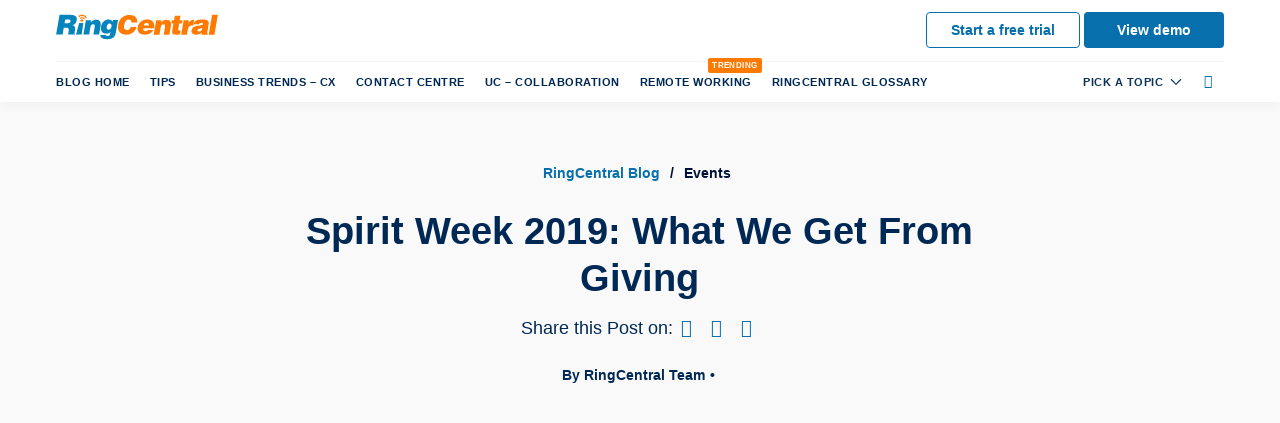

--- FILE ---
content_type: text/html; charset=UTF-8
request_url: https://www.ringcentral.com/gb/en/blog/spirit-week-2019-what-we-get-from-giving/
body_size: 36707
content:
<!DOCTYPE html>
<html lang="en-US" xmlns:og="http://opengraphprotocol.org/schema/" class="no-js no-svg">
	<head><meta charset="UTF-8"><script>if(navigator.userAgent.match(/MSIE|Internet Explorer/i)||navigator.userAgent.match(/Trident\/7\..*?rv:11/i)){var href=document.location.href;if(!href.match(/[?&]nowprocket/)){if(href.indexOf("?")==-1){if(href.indexOf("#")==-1){document.location.href=href+"?nowprocket=1"}else{document.location.href=href.replace("#","?nowprocket=1#")}}else{if(href.indexOf("#")==-1){document.location.href=href+"&nowprocket=1"}else{document.location.href=href.replace("#","&nowprocket=1#")}}}}</script><script>class RocketLazyLoadScripts{constructor(e){this.triggerEvents=e,this.eventOptions={passive:!0},this.userEventListener=this.triggerListener.bind(this),this.delayedScripts={normal:[],async:[],defer:[]},this.allJQueries=[]}_addUserInteractionListener(e){this.triggerEvents.forEach((t=>window.addEventListener(t,e.userEventListener,e.eventOptions)))}_removeUserInteractionListener(e){this.triggerEvents.forEach((t=>window.removeEventListener(t,e.userEventListener,e.eventOptions)))}triggerListener(){this._removeUserInteractionListener(this),"loading"===document.readyState?document.addEventListener("DOMContentLoaded",this._loadEverythingNow.bind(this)):this._loadEverythingNow()}async _loadEverythingNow(){this._delayEventListeners(),this._delayJQueryReady(this),this._handleDocumentWrite(),this._registerAllDelayedScripts(),this._preloadAllScripts(),await this._loadScriptsFromList(this.delayedScripts.normal),await this._loadScriptsFromList(this.delayedScripts.defer),await this._loadScriptsFromList(this.delayedScripts.async),await this._triggerDOMContentLoaded(),await this._triggerWindowLoad(),window.dispatchEvent(new Event("rocket-allScriptsLoaded"))}_registerAllDelayedScripts(){document.querySelectorAll("script[type=rocketlazyloadscript]").forEach((e=>{e.hasAttribute("src")?e.hasAttribute("async")&&!1!==e.async?this.delayedScripts.async.push(e):e.hasAttribute("defer")&&!1!==e.defer||"module"===e.getAttribute("data-rocket-type")?this.delayedScripts.defer.push(e):this.delayedScripts.normal.push(e):this.delayedScripts.normal.push(e)}))}async _transformScript(e){return await this._requestAnimFrame(),new Promise((t=>{const n=document.createElement("script");let r;[...e.attributes].forEach((e=>{let t=e.nodeName;"type"!==t&&("data-rocket-type"===t&&(t="type",r=e.nodeValue),n.setAttribute(t,e.nodeValue))})),e.hasAttribute("src")?(n.addEventListener("load",t),n.addEventListener("error",t)):(n.text=e.text,t()),e.parentNode.replaceChild(n,e)}))}async _loadScriptsFromList(e){const t=e.shift();return t?(await this._transformScript(t),this._loadScriptsFromList(e)):Promise.resolve()}_preloadAllScripts(){var e=document.createDocumentFragment();[...this.delayedScripts.normal,...this.delayedScripts.defer,...this.delayedScripts.async].forEach((t=>{const n=t.getAttribute("src");if(n){const t=document.createElement("link");t.href=n,t.rel="preload",t.as="script",e.appendChild(t)}})),document.head.appendChild(e)}_delayEventListeners(){let e={};function t(t,n){!function(t){function n(n){return e[t].eventsToRewrite.indexOf(n)>=0?"rocket-"+n:n}e[t]||(e[t]={originalFunctions:{add:t.addEventListener,remove:t.removeEventListener},eventsToRewrite:[]},t.addEventListener=function(){arguments[0]=n(arguments[0]),e[t].originalFunctions.add.apply(t,arguments)},t.removeEventListener=function(){arguments[0]=n(arguments[0]),e[t].originalFunctions.remove.apply(t,arguments)})}(t),e[t].eventsToRewrite.push(n)}function n(e,t){let n=e[t];Object.defineProperty(e,t,{get:()=>n||function(){},set(r){e["rocket"+t]=n=r}})}t(document,"DOMContentLoaded"),t(window,"DOMContentLoaded"),t(window,"load"),t(window,"pageshow"),t(document,"readystatechange"),n(document,"onreadystatechange"),n(window,"onload"),n(window,"onpageshow")}_delayJQueryReady(e){let t=window.jQuery;Object.defineProperty(window,"jQuery",{get:()=>t,set(n){if(n&&n.fn&&!e.allJQueries.includes(n)){n.fn.ready=n.fn.init.prototype.ready=function(t){e.domReadyFired?t.bind(document)(n):document.addEventListener("rocket-DOMContentLoaded",(()=>t.bind(document)(n)))};const t=n.fn.on;n.fn.on=n.fn.init.prototype.on=function(){if(this[0]===window){function e(e){return e.split(" ").map((e=>"load"===e||0===e.indexOf("load.")?"rocket-jquery-load":e)).join(" ")}"string"==typeof arguments[0]||arguments[0]instanceof String?arguments[0]=e(arguments[0]):"object"==typeof arguments[0]&&Object.keys(arguments[0]).forEach((t=>{delete Object.assign(arguments[0],{[e(t)]:arguments[0][t]})[t]}))}return t.apply(this,arguments),this},e.allJQueries.push(n)}t=n}})}async _triggerDOMContentLoaded(){this.domReadyFired=!0,await this._requestAnimFrame(),document.dispatchEvent(new Event("rocket-DOMContentLoaded")),await this._requestAnimFrame(),window.dispatchEvent(new Event("rocket-DOMContentLoaded")),await this._requestAnimFrame(),document.dispatchEvent(new Event("rocket-readystatechange")),await this._requestAnimFrame(),document.rocketonreadystatechange&&document.rocketonreadystatechange()}async _triggerWindowLoad(){await this._requestAnimFrame(),window.dispatchEvent(new Event("rocket-load")),await this._requestAnimFrame(),window.rocketonload&&window.rocketonload(),await this._requestAnimFrame(),this.allJQueries.forEach((e=>e(window).trigger("rocket-jquery-load"))),window.dispatchEvent(new Event("rocket-pageshow")),await this._requestAnimFrame(),window.rocketonpageshow&&window.rocketonpageshow()}_handleDocumentWrite(){const e=new Map;document.write=document.writeln=function(t){const n=document.currentScript,r=document.createRange(),i=n.parentElement;let o=e.get(n);void 0===o&&(o=n.nextSibling,e.set(n,o));const a=document.createDocumentFragment();r.setStart(a,0),a.appendChild(r.createContextualFragment(t)),i.insertBefore(a,o)}}async _requestAnimFrame(){return new Promise((e=>requestAnimationFrame(e)))}static run(){const e=new RocketLazyLoadScripts(["keydown","mousemove","touchmove","touchstart","touchend","wheel"]);e._addUserInteractionListener(e)}}RocketLazyLoadScripts.run();</script>
		
		<meta http-equiv="x-ua-compatible" content="ie=edge">
		<meta name="viewport" content="width=device-width, initial-scale=1">		
		<link href="/gb/en/blog/wp-content/themes/rcconnect_UK_2017/images/favicon.ico" type="image/vnd.microsoft.icon" rel="shortcut icon">
								<meta name='robots' content='index, follow, max-image-preview:large, max-snippet:-1, max-video-preview:-1' />
<!-- GENERATED BY RING CENTRAL ALL-IN-ONE TAGS PLUGIN -->
		<meta property="fb:app_id" content="519654138372698" />
		<meta property="og:locale" content="en_GB" />
		<meta property="og:type" content="article" />
				<meta property="og:title" content="Spirit Week 2019: What We Get From Giving | RingCentral UK Blog">
						<meta property="og:description" content="Last October 2018, RingCentral UK’s office began to run a week of community-focussed activities called Spirit Week.">
						<meta property="og:url" content="https://www.ringcentral.com/gb/en/blog/spirit-week-2019-what-we-get-from-giving/" />
				<meta property="og:site_name" content="RingCentral UK Blog" />
		<meta property="article:published_time" content="2019-11-19 11:36:46" />
		<meta property="article:modified_time" content="2023-01-16 14:22:58" />
		
			<meta property="og:image" content="https://www.ringcentral.com/gb/en/blog/wp-content/uploads/2019/11/spirit-week-rcause-640x395.jpg" />
			<meta property="og:image:secure_url" content="https://www.ringcentral.com/gb/en/blog/wp-content/uploads/2019/11/spirit-week-rcause-640x395.jpg" />

						<meta property="og:image:width" content="640" />
						<meta property="og:image:height" content="395" />
				<meta property="twitter:card" content="summary_large_image">
				<meta property="twitter:url" content="https://www.ringcentral.com/gb/en/blog/spirit-week-2019-what-we-get-from-giving/" />
						<meta property="twitter:title" content="Spirit Week 2019: What We Get From Giving | RingCentral UK Blog">
						<meta property="twitter:description" content="Last October 2018, RingCentral UK’s office began to run a week of community-focussed activities called Spirit Week.">
						<!-- <meta property="twitter:image" content="https://www.ringcentral.com/gb/en/blog/wp-content/uploads/2018/02/logo_2018.png"> -->
				<!-- <meta property="twitter:image" content="https://www.ringcentral.com"> -->
		
		
	 		 <script type=application/ld+json>{
	"@context": "https://schema.org",
	"@type": "BlogPosting",
	"headline": "Spirit Week 2019: What We Get From Giving | RingCentral UK Blog",
	"url": "https://www.ringcentral.com/gb/en/blog/spirit-week-2019-what-we-get-from-giving/",
	"description": "Last October 2018, RingCentral UK’s office began to run a week of community-focussed activities called Spirit Week.",
	"datePublished": "2019-11-19 11:36:46",
	"datemodified": "2023-01-16 14:22:58",
	"mainEntityOfPage": "True",
	"image": {
	"@type": "imageObject",
	"url": "https://www.ringcentral.com/gb/en/blog/wp-content/uploads/2019/11/spirit-week-rcause-640x395.jpg",
	"height": "395",
	"width": "640"
	},
	"publisher": {
	"@type": "Organization",
	"name": "RingCentral UK",
	"logo": {
	"@type": "imageObject",
	"url": "https://www.ringcentral.com/content/dam/ringcentral/images/whyringcentral/ringcentral_logo.png"
	}
	},
	"author": {
	"@type": "Person",
	"name": "RingCentral Team"
	},
	"articleBody":"Last October 2018, RingCentral UK’s office began to run a week of community-focussed activities called Spirit Week. This year was bigger and better, enabling us to give even more back to our local community. Due to our rapid growth, we had a lot more people wanting to get involved. 
The point of Spirit Week is to engage our London RingCentral employees in contributing to the local community. Our London office is located in Ealing, in West London; the borough is served by an active council and many grassroots and charitable initiatives, offering plenty of opportunity to connect and contribute.

As an organisation, RingCentral values the location and surroundings of its London office, and wants to make its presence felt for positive reasons as an engaged and supportive member of the local community. Some of our workforce employed at RingCentral are local to Ealing and have a direct connection to the community and environment, which is further incentive to look for ways the company can offer help where it is needed.

Fortunately, there are some very worthy local causes that we were able to get in touch with to find out the best way we could help. After some careful thought, we narrowed this down to a list of five.

At Ealing Hospital Children’s Ward, the paediatric team treats a range of conditions as well as providing more general care for children. It was threatened with closure in 2016 but thankfully was reinstated following demonstrations by the West London Council of Action and community of West London.

Papyrus Prevention of Young Suicide is a charity that has been going over 20 years with a mission to reduce the number of young people who take their own lives by shattering the stigma around suicide and equipping young people and their communities with the skills to recognise and respond to suicidal behaviour.



Down’s Syndrome Association is a charity helping people with Down’s Syndrome and their families, through a range of activities and outreach programmes. The charity celebrates its 50th anniversary next year.

Austerity continues to affect lives all over the country, and Ealing Food Bank has six centres in the borough of Ealing, collecting and distributing food and other essentials to the needy. The charity gave 11,546 3-day meal parcels to people in food crisis in the last financial year.

Ealing Soup Kitchen is currently run by Andrew Mcleay, who works alongside volunteers who facilitate the Friday Hub, Monday evening and the weekend Soup Kitchen teams. The charity helps anyone who needs hot, nutritious food and a helping hand.



Spirit Week included different exercises for our colleagues to get involved with to help offer support. These ranged from fundraising to donating to volunteering, and enabled us to create a varied five-day programme that would involve our colleagues without getting in the way of their day-to-day work activities.

Taking into account the weather, we played a game of rounders a couple a weeks before Spirit Week took place, which saw a lot of our employees partake and enjoy. The game was pay to play, and we donated the proceeds to the Downs Syndrome Association. We’ve found that sporting activities are a great way to engage our colleagues and get them involved. The company running club, started last year, has proved popular, and several colleagues took part in Ealing Half Marathon last year as part of RingCentral’s Health Programme.

The variety of activities throughout the week was well-received and generated an encouraging level of engagement. Colleagues donated books for Ealing Hospital Children’s Ward, baked and brought cakes into the office to share as part of a coffee morning in aid of Papyrus, and brought in at least one item of food to donate to Ealing Food Bank. A ‘shopping list’ of items was distributed to staff via online and offline channels in order to guide their purchases, which proved to be very successful. 



Ealing Soup Kitchen is open to sponsorship, and as part of Spirit Week RingCentral sponsored Ealing Soup Kitchen. Twelve volunteers attended the soup kitchen for two shifts covering morning and afternoon duties. Morning duties included food preparation and cooking lunch for approximately 60 homeless people. Afternoon duties included serving meals, distributing items of clothing and toiletries, helping people with CVs and job applications, spending social time with Soup Kitchen customers by playing board games and providing an exceptional experience for the less fortunate.

All this serves to bring us closer to our neighbours in the community and helps RingCentral employees feel they’re here to do more than just turn a profit. We’re a data-driven organisation, so we’re very focussed on hitting targets and making things work, but we also recognise the human aspect of work and value the importance of communication, relationship-building, and the nuances of individual and group motivation. Last year’s Spirit Week saw 50 people involved; this year the number was double that.



Besides Spirit Week, we’ve also put on many different activities which have raised funds for other local causes, and I’ll tell you all about these in future blogposts. We have an exciting programme of events lined up for December, so stay tuned for those festive details. In the meantime, please share this blogpost and comment about the great opportunities your company is creating for employees to give a little back and feel a lot happier.

"
	}
	</script>
	
	<script type=application/ld+json>{
  "@context": "http://schema.org",
  "@type": "Person",
  "address": {
	"@type": "PostalAddress",
	"addressLocality": "London",
	"addressRegion": "Ealing",
	"postalCode": "W5 5TH",
	"streetAddress": "85 Uxbridge Road 2nd Floor"
  },
  "email": "samantha.clayton@ringcentral.com",
  "image": "https://www.ringcentral.com/gb/en/blog/wp-content/plugins/rc-profile-photo/images/default-avatar.png",
  "jobTitle": "",
  "name": "RingCentral Team",
  "gender": "",
  "memberOf": "",
 "telephone": ""
}
</script>
		 <!-- END OF GENERATED TAGS -->
		
	<!-- This site is optimized with the Yoast SEO plugin v21.8 - https://yoast.com/wordpress/plugins/seo/ -->
	<title>Spirit Week 2019: What We Get From Giving | RingCentral UK Blog</title>
	<meta name="description" content="Last October 2018, RingCentral UK’s office began to run a week of community-focussed activities called Spirit Week." />
	<link rel="canonical" href="https://www.ringcentral.com/gb/en/blog/spirit-week-2019-what-we-get-from-giving/" />
	<meta name="twitter:label1" content="Written by" />
	<meta name="twitter:data1" content="RingCentral Team" />
	<meta name="twitter:label2" content="Est. reading time" />
	<meta name="twitter:data2" content="5 minutes" />
	<!-- / Yoast SEO plugin. -->


<link rel='dns-prefetch' href='//js.driftt.com' />
<link rel='dns-prefetch' href='//idsync.rlcdn.com' />
<link rel='dns-prefetch' href='//match.prod.bidr.io' />
<link rel='dns-prefetch' href='//assets.adobedtm.com' />
<link rel='dns-prefetch' href='//scripts.demandbase.com' />
<link rel='dns-prefetch' href='//fonts.googleapis.com' />
<link rel='dns-prefetch' href='//c.go-mpulse.net' />
<link rel='dns-prefetch' href='//tag.demandbase.com' />
<link rel='dns-prefetch' href='//bootstrap.api.drift.com' />
<link rel='dns-prefetch' href='//targeting.api.drift.com' />
<link rel='dns-prefetch' href='//event.api.drift.com' />
<link rel='dns-prefetch' href='//conversation.api.drift.com' />
<link rel='dns-prefetch' href='//messaging.api.drift.com' />
<link rel='dns-prefetch' href='//metrics.api.drift.com' />

<link rel="alternate" type="application/rss+xml" title="RingCentral UK Blog &raquo; Feed" href="/gb/en/blog/feed/" />
<link rel="alternate" type="application/rss+xml" title="RingCentral UK Blog &raquo; Comments Feed" href="/gb/en/blog/comments/feed/" />
<link rel="alternate" type="application/rss+xml" title="RingCentral UK Blog &raquo; Spirit Week 2019: What We Get From Giving Comments Feed" href="/gb/en/blog/spirit-week-2019-what-we-get-from-giving/feed/" />
<style id='wp-emoji-styles-inline-css' type='text/css'>

	img.wp-smiley, img.emoji {
		display: inline !important;
		border: none !important;
		box-shadow: none !important;
		height: 1em !important;
		width: 1em !important;
		margin: 0 0.07em !important;
		vertical-align: -0.1em !important;
		background: none !important;
		padding: 0 !important;
	}
</style>
<style id='classic-theme-styles-inline-css' type='text/css'>
/*! This file is auto-generated */
.wp-block-button__link{color:#fff;background-color:#32373c;border-radius:9999px;box-shadow:none;text-decoration:none;padding:calc(.667em + 2px) calc(1.333em + 2px);font-size:1.125em}.wp-block-file__button{background:#32373c;color:#fff;text-decoration:none}
</style>
<style id='global-styles-inline-css' type='text/css'>
body{--wp--preset--color--black: #000000;--wp--preset--color--cyan-bluish-gray: #abb8c3;--wp--preset--color--white: #ffffff;--wp--preset--color--pale-pink: #f78da7;--wp--preset--color--vivid-red: #cf2e2e;--wp--preset--color--luminous-vivid-orange: #ff6900;--wp--preset--color--luminous-vivid-amber: #fcb900;--wp--preset--color--light-green-cyan: #7bdcb5;--wp--preset--color--vivid-green-cyan: #00d084;--wp--preset--color--pale-cyan-blue: #8ed1fc;--wp--preset--color--vivid-cyan-blue: #0693e3;--wp--preset--color--vivid-purple: #9b51e0;--wp--preset--gradient--vivid-cyan-blue-to-vivid-purple: linear-gradient(135deg,rgba(6,147,227,1) 0%,rgb(155,81,224) 100%);--wp--preset--gradient--light-green-cyan-to-vivid-green-cyan: linear-gradient(135deg,rgb(122,220,180) 0%,rgb(0,208,130) 100%);--wp--preset--gradient--luminous-vivid-amber-to-luminous-vivid-orange: linear-gradient(135deg,rgba(252,185,0,1) 0%,rgba(255,105,0,1) 100%);--wp--preset--gradient--luminous-vivid-orange-to-vivid-red: linear-gradient(135deg,rgba(255,105,0,1) 0%,rgb(207,46,46) 100%);--wp--preset--gradient--very-light-gray-to-cyan-bluish-gray: linear-gradient(135deg,rgb(238,238,238) 0%,rgb(169,184,195) 100%);--wp--preset--gradient--cool-to-warm-spectrum: linear-gradient(135deg,rgb(74,234,220) 0%,rgb(151,120,209) 20%,rgb(207,42,186) 40%,rgb(238,44,130) 60%,rgb(251,105,98) 80%,rgb(254,248,76) 100%);--wp--preset--gradient--blush-light-purple: linear-gradient(135deg,rgb(255,206,236) 0%,rgb(152,150,240) 100%);--wp--preset--gradient--blush-bordeaux: linear-gradient(135deg,rgb(254,205,165) 0%,rgb(254,45,45) 50%,rgb(107,0,62) 100%);--wp--preset--gradient--luminous-dusk: linear-gradient(135deg,rgb(255,203,112) 0%,rgb(199,81,192) 50%,rgb(65,88,208) 100%);--wp--preset--gradient--pale-ocean: linear-gradient(135deg,rgb(255,245,203) 0%,rgb(182,227,212) 50%,rgb(51,167,181) 100%);--wp--preset--gradient--electric-grass: linear-gradient(135deg,rgb(202,248,128) 0%,rgb(113,206,126) 100%);--wp--preset--gradient--midnight: linear-gradient(135deg,rgb(2,3,129) 0%,rgb(40,116,252) 100%);--wp--preset--font-size--small: 13px;--wp--preset--font-size--medium: 20px;--wp--preset--font-size--large: 36px;--wp--preset--font-size--x-large: 42px;--wp--preset--spacing--20: 0.44rem;--wp--preset--spacing--30: 0.67rem;--wp--preset--spacing--40: 1rem;--wp--preset--spacing--50: 1.5rem;--wp--preset--spacing--60: 2.25rem;--wp--preset--spacing--70: 3.38rem;--wp--preset--spacing--80: 5.06rem;--wp--preset--shadow--natural: 6px 6px 9px rgba(0, 0, 0, 0.2);--wp--preset--shadow--deep: 12px 12px 50px rgba(0, 0, 0, 0.4);--wp--preset--shadow--sharp: 6px 6px 0px rgba(0, 0, 0, 0.2);--wp--preset--shadow--outlined: 6px 6px 0px -3px rgba(255, 255, 255, 1), 6px 6px rgba(0, 0, 0, 1);--wp--preset--shadow--crisp: 6px 6px 0px rgba(0, 0, 0, 1);}:where(.is-layout-flex){gap: 0.5em;}:where(.is-layout-grid){gap: 0.5em;}body .is-layout-flow > .alignleft{float: left;margin-inline-start: 0;margin-inline-end: 2em;}body .is-layout-flow > .alignright{float: right;margin-inline-start: 2em;margin-inline-end: 0;}body .is-layout-flow > .aligncenter{margin-left: auto !important;margin-right: auto !important;}body .is-layout-constrained > .alignleft{float: left;margin-inline-start: 0;margin-inline-end: 2em;}body .is-layout-constrained > .alignright{float: right;margin-inline-start: 2em;margin-inline-end: 0;}body .is-layout-constrained > .aligncenter{margin-left: auto !important;margin-right: auto !important;}body .is-layout-constrained > :where(:not(.alignleft):not(.alignright):not(.alignfull)){max-width: var(--wp--style--global--content-size);margin-left: auto !important;margin-right: auto !important;}body .is-layout-constrained > .alignwide{max-width: var(--wp--style--global--wide-size);}body .is-layout-flex{display: flex;}body .is-layout-flex{flex-wrap: wrap;align-items: center;}body .is-layout-flex > *{margin: 0;}body .is-layout-grid{display: grid;}body .is-layout-grid > *{margin: 0;}:where(.wp-block-columns.is-layout-flex){gap: 2em;}:where(.wp-block-columns.is-layout-grid){gap: 2em;}:where(.wp-block-post-template.is-layout-flex){gap: 1.25em;}:where(.wp-block-post-template.is-layout-grid){gap: 1.25em;}.has-black-color{color: var(--wp--preset--color--black) !important;}.has-cyan-bluish-gray-color{color: var(--wp--preset--color--cyan-bluish-gray) !important;}.has-white-color{color: var(--wp--preset--color--white) !important;}.has-pale-pink-color{color: var(--wp--preset--color--pale-pink) !important;}.has-vivid-red-color{color: var(--wp--preset--color--vivid-red) !important;}.has-luminous-vivid-orange-color{color: var(--wp--preset--color--luminous-vivid-orange) !important;}.has-luminous-vivid-amber-color{color: var(--wp--preset--color--luminous-vivid-amber) !important;}.has-light-green-cyan-color{color: var(--wp--preset--color--light-green-cyan) !important;}.has-vivid-green-cyan-color{color: var(--wp--preset--color--vivid-green-cyan) !important;}.has-pale-cyan-blue-color{color: var(--wp--preset--color--pale-cyan-blue) !important;}.has-vivid-cyan-blue-color{color: var(--wp--preset--color--vivid-cyan-blue) !important;}.has-vivid-purple-color{color: var(--wp--preset--color--vivid-purple) !important;}.has-black-background-color{background-color: var(--wp--preset--color--black) !important;}.has-cyan-bluish-gray-background-color{background-color: var(--wp--preset--color--cyan-bluish-gray) !important;}.has-white-background-color{background-color: var(--wp--preset--color--white) !important;}.has-pale-pink-background-color{background-color: var(--wp--preset--color--pale-pink) !important;}.has-vivid-red-background-color{background-color: var(--wp--preset--color--vivid-red) !important;}.has-luminous-vivid-orange-background-color{background-color: var(--wp--preset--color--luminous-vivid-orange) !important;}.has-luminous-vivid-amber-background-color{background-color: var(--wp--preset--color--luminous-vivid-amber) !important;}.has-light-green-cyan-background-color{background-color: var(--wp--preset--color--light-green-cyan) !important;}.has-vivid-green-cyan-background-color{background-color: var(--wp--preset--color--vivid-green-cyan) !important;}.has-pale-cyan-blue-background-color{background-color: var(--wp--preset--color--pale-cyan-blue) !important;}.has-vivid-cyan-blue-background-color{background-color: var(--wp--preset--color--vivid-cyan-blue) !important;}.has-vivid-purple-background-color{background-color: var(--wp--preset--color--vivid-purple) !important;}.has-black-border-color{border-color: var(--wp--preset--color--black) !important;}.has-cyan-bluish-gray-border-color{border-color: var(--wp--preset--color--cyan-bluish-gray) !important;}.has-white-border-color{border-color: var(--wp--preset--color--white) !important;}.has-pale-pink-border-color{border-color: var(--wp--preset--color--pale-pink) !important;}.has-vivid-red-border-color{border-color: var(--wp--preset--color--vivid-red) !important;}.has-luminous-vivid-orange-border-color{border-color: var(--wp--preset--color--luminous-vivid-orange) !important;}.has-luminous-vivid-amber-border-color{border-color: var(--wp--preset--color--luminous-vivid-amber) !important;}.has-light-green-cyan-border-color{border-color: var(--wp--preset--color--light-green-cyan) !important;}.has-vivid-green-cyan-border-color{border-color: var(--wp--preset--color--vivid-green-cyan) !important;}.has-pale-cyan-blue-border-color{border-color: var(--wp--preset--color--pale-cyan-blue) !important;}.has-vivid-cyan-blue-border-color{border-color: var(--wp--preset--color--vivid-cyan-blue) !important;}.has-vivid-purple-border-color{border-color: var(--wp--preset--color--vivid-purple) !important;}.has-vivid-cyan-blue-to-vivid-purple-gradient-background{background: var(--wp--preset--gradient--vivid-cyan-blue-to-vivid-purple) !important;}.has-light-green-cyan-to-vivid-green-cyan-gradient-background{background: var(--wp--preset--gradient--light-green-cyan-to-vivid-green-cyan) !important;}.has-luminous-vivid-amber-to-luminous-vivid-orange-gradient-background{background: var(--wp--preset--gradient--luminous-vivid-amber-to-luminous-vivid-orange) !important;}.has-luminous-vivid-orange-to-vivid-red-gradient-background{background: var(--wp--preset--gradient--luminous-vivid-orange-to-vivid-red) !important;}.has-very-light-gray-to-cyan-bluish-gray-gradient-background{background: var(--wp--preset--gradient--very-light-gray-to-cyan-bluish-gray) !important;}.has-cool-to-warm-spectrum-gradient-background{background: var(--wp--preset--gradient--cool-to-warm-spectrum) !important;}.has-blush-light-purple-gradient-background{background: var(--wp--preset--gradient--blush-light-purple) !important;}.has-blush-bordeaux-gradient-background{background: var(--wp--preset--gradient--blush-bordeaux) !important;}.has-luminous-dusk-gradient-background{background: var(--wp--preset--gradient--luminous-dusk) !important;}.has-pale-ocean-gradient-background{background: var(--wp--preset--gradient--pale-ocean) !important;}.has-electric-grass-gradient-background{background: var(--wp--preset--gradient--electric-grass) !important;}.has-midnight-gradient-background{background: var(--wp--preset--gradient--midnight) !important;}.has-small-font-size{font-size: var(--wp--preset--font-size--small) !important;}.has-medium-font-size{font-size: var(--wp--preset--font-size--medium) !important;}.has-large-font-size{font-size: var(--wp--preset--font-size--large) !important;}.has-x-large-font-size{font-size: var(--wp--preset--font-size--x-large) !important;}
.wp-block-navigation a:where(:not(.wp-element-button)){color: inherit;}
:where(.wp-block-post-template.is-layout-flex){gap: 1.25em;}:where(.wp-block-post-template.is-layout-grid){gap: 1.25em;}
:where(.wp-block-columns.is-layout-flex){gap: 2em;}:where(.wp-block-columns.is-layout-grid){gap: 2em;}
.wp-block-pullquote{font-size: 1.5em;line-height: 1.6;}
</style>
<link rel='stylesheet' id='bcct_style-css' href='/gb/en/blog/wp-content/plugins/better-click-to-tweet/assets/css/styles.css?ver=3.0' type='text/css' media='all' />
<link rel='stylesheet' id='rc-blog-marketo-css' href='/gb/en/blog/wp-content/plugins/rc-blog-marketo/css/style.css?ver=64a851d072d4c9e9cdef266ebfa85c8a' type='text/css' media='all' />
<link rel='stylesheet' id='rc-emea-shortcodes-css' href='/gb/en/blog/wp-content/plugins/rc-emea-shortcodes/css/shortcode-style.css?ver=64a851d072d4c9e9cdef266ebfa85c8a' type='text/css' media='all' />
<link rel='stylesheet' id='rc-ajax-gated-form-style-css' href='/gb/en/blog/wp-content/plugins/rc-gated-ajax-form/css/style.css?ver=64a851d072d4c9e9cdef266ebfa85c8a' type='text/css' media='all' />
<link rel='stylesheet' id='rc-reoptimize-css' href='/gb/en/blog/wp-content/plugins/rc-reoptimize/css/style.css?ver=64a851d072d4c9e9cdef266ebfa85c8a' type='text/css' media='all' />
<link rel='stylesheet' id='rc-social-share-css' href='/gb/en/blog/wp-content/plugins/rc-social-share/css/style.css?ver=64a851d072d4c9e9cdef266ebfa85c8a' type='text/css' media='all' />
<link rel='stylesheet' id='rcm-mkto-form-style-css' href='/gb/en/blog/wp-content/plugins/rcm_mkto_lead_form/css/mkto-lead-form.css?ver=64a851d072d4c9e9cdef266ebfa85c8a' type='text/css' media='all' />
<link rel='stylesheet' id='toc-screen-css' href='/gb/en/blog/wp-content/plugins/table-of-contents-plus/screen.min.css?ver=2309' type='text/css' media='all' />
<style id='toc-screen-inline-css' type='text/css'>
div#toc_container {background: #ffffff;border: 1px solid #ffffff;width: 650px;}div#toc_container ul li {font-size: 100%;}
</style>
<link rel='stylesheet' id='style-css' href='/gb/en/blog/wp-content/themes/rcconnect_UK_2017/style.css?ver=64a851d072d4c9e9cdef266ebfa85c8a' type='text/css' media='all' />
<!--[if IE]>
<link rel='stylesheet' id='rc-uk-ie-css' href='/gb/en/blog/wp-content/themes/rcconnect_UK_2017/css/ie.css?ver=64a851d072d4c9e9cdef266ebfa85c8a' type='text/css' media='all' />
<![endif]-->
<link rel='stylesheet' id='custom-style-css' href='/gb/en/blog/wp-content/themes/rcconnect_UK_2017/css/theme.min.css?ver=1.3.7' type='text/css' media='all' />
<link rel='stylesheet' id='tablepress-default-css' href='/gb/en/blog/wp-content/tablepress-combined.min.css?ver=5' type='text/css' media='all' />
<style id='rocket-lazyload-inline-css' type='text/css'>
.rll-youtube-player{position:relative;padding-bottom:56.23%;height:0;overflow:hidden;max-width:100%;}.rll-youtube-player iframe{position:absolute;top:0;left:0;width:100%;height:100%;z-index:100;background:0 0}.rll-youtube-player img{bottom:0;display:block;left:0;margin:auto;max-width:100%;width:100%;position:absolute;right:0;top:0;border:none;height:auto;cursor:pointer;-webkit-transition:.4s all;-moz-transition:.4s all;transition:.4s all}.rll-youtube-player img:hover{-webkit-filter:brightness(75%)}.rll-youtube-player .play{height:72px;width:72px;left:50%;top:50%;margin-left:-36px;margin-top:-36px;position:absolute;background:url(https://www.ringcentral.com/gb/en/blog/wp-content/plugins/wp-rocket/assets/img/youtube.png) no-repeat;cursor:pointer}
</style>
<script type="rocketlazyloadscript" data-rocket-type="text/javascript" src="/gb/en/blog/wp-includes/js/jquery/jquery.min.js?ver=3.7.1" id="jquery-core-js" defer></script>
<script type="rocketlazyloadscript" data-rocket-type="text/javascript" src="/gb/en/blog/wp-includes/js/jquery/jquery-migrate.min.js?ver=3.4.1" id="jquery-migrate-js" defer></script>
<script type="text/javascript" id="rc-ajax-gated-form-script-js-extra">
/* <![CDATA[ */
var settings = {"ajax_url":"\/gb\/en\/blog\/wp-admin\/admin-ajax.php","ajax_nonce":"0ae4b25091"};
/* ]]> */
</script>
<script type="rocketlazyloadscript" data-minify="1" data-rocket-type="text/javascript" src="https://rcbloguk.wpengine.com/gb/en/blog/wp-content/cache/min/1/gb/en/blog/wp-content/plugins/rc-gated-ajax-form/js/scripts.js?ver=1753085141" id="rc-ajax-gated-form-script-js" defer></script>
<script type="text/javascript" id="rcm-mkto-form-script-js-extra">
/* <![CDATA[ */
var MyAjax = {"ajaxurl":"https:\/\/www.ringcentral.com\/gb\/en\/blog\/wp-admin\/admin-ajax.php","security":"c56b6b3e81"};
/* ]]> */
</script>
<script data-minify="1" class="optanon-category-C0002" type="text/plain" src="https://rcbloguk.wpengine.com/gb/en/blog/wp-content/cache/min/1/gb/en/blog/wp-content/plugins/rcm_mkto_lead_form/js/mkto-lead-form.js?ver=1753085141" id="rcm-mkto-form-script-js" defer></script>
<script type="rocketlazyloadscript" data-rocket-type="text/javascript" src="/gb/en/blog/wp-content/themes/rcconnect_UK_2017/js/js-modern.min.42d9d6a46a99b37494e305ba5d8c9ffe.js?ver=1.0.0" id="rc-tools-js" defer></script>
<script type="rocketlazyloadscript" data-rocket-type="text/javascript" src="/gb/en/blog/wp-content/themes/rcconnect_UK_2017/js/js-modern.min.2331fddad8bfcfa328605a2a46b23fa9.js?ver=1.0.0" id="rc-personalization-js" defer></script>
<script type="rocketlazyloadscript" data-minify="1" data-rocket-type="text/javascript" src="https://rcbloguk.wpengine.com/gb/en/blog/wp-content/cache/min/1/gb/en/blog/wp-content/themes/rcconnect_UK_2017/js/datalayer.js?ver=1753085141" id="rc-dtm-js" defer></script>
<link rel="https://api.w.org/" href="/gb/en/blog/wp-json/" /><link rel="alternate" type="application/json" href="/gb/en/blog/wp-json/wp/v2/posts/7571" /><link rel="EditURI" type="application/rsd+xml" title="RSD" href="https://www.ringcentral.com/gb/en/blog/xmlrpc.php?rsd" />
<link rel='shortlink' href='/gb/en/blog/?p=7571' />
<!-- / HREFLANG Tags by DCGWS Version 2.0.0 -->
<!-- / HREFLANG Tags by DCGWS -->

<link rel="preload" as="font" href="" crossorigin>	<!-- Global site tag (gtag.js) - Google Analytics -->
<script async src="https://www.googletagmanager.com/gtag/js?id=G-WZL4XSEE5N" type="text/plain" class="optanon-category-C0004"></script>
<script type="text/plain" class="optanon-category-C0004">
  window.dataLayer = window.dataLayer || [];
  function gtag(){dataLayer.push(arguments);}
  gtag('js', new Date());  gtag('config', 'G-WZL4XSEE5N');
</script>
	<!-- Google Tag Manager -->
<!-- <script type="text/plain" class="optanon-category-C0004">(function(w,d,s,l,i){w[l]=w[l]||[];w[l].push({'gtm.start':
new Date().getTime(),event:'gtm.js'});var f=d.getElementsByTagName(s)[0],
j=d.createElement(s),dl=l!='dataLayer'?'&l='+l:'';j.async=true;j.src=
'https://www.googletagmanager.com/gtm.js?id='+i+dl;f.parentNode.insertBefore(j,f);
})(window,document,'script','googleDataLayer','GTM-TK5TW3H');</script> -->
<!-- End Google Tag Manager -->

	<!-- Start of Sleeknote signup and lead generation tool - www.sleeknote.com -->
	<!--<script type="rocketlazyloadscript" id='sleeknoteScript' data-rocket-type='text/javascript'>
		(function () {        var sleeknoteScriptTag = document.createElement('script');
			sleeknoteScriptTag.type = 'text/javascript';
			sleeknoteScriptTag.charset = 'utf-8';
			sleeknoteScriptTag.src = ('//sleeknotecustomerscripts.sleeknote.com/12549.js');
			var s = document.getElementById('sleeknoteScript');
		   s.parentNode.insertBefore(sleeknoteScriptTag, s);
	   })();
	   </script>-->
	<!-- End of Sleeknote signup and lead generation tool - www.sleeknote.com -->
	<!-- Hotjar Tracking Code for https://www.ringcentral.com/blog/ -->
	<!--<script type="rocketlazyloadscript">
		(function(h,o,t,j,a,r){
		h.hj=h.hj||function(){(h.hj.q=h.hj.q||[]).push(arguments)};
		h._hjSettings={hjid:1769082,hjsv:6};
		a=o.getElementsByTagName('head')[0];
		r=o.createElement('script');r.async=1;
		r.src=t+h._hjSettings.hjid+j+h._hjSettings.hjsv;
		a.appendChild(r);
		})(window,document,'https://static.hotjar.com/c/hotjar-','.js?sv=');
	</script>-->
	<!-- Hotjar Tracking Code for https://www.ringcentral.com/ -->
<!--	<script type="text/plain" class="optanon-category-C0004">
		(function(h,o,t,j,a,r){
			h.hj=h.hj||function(){(h.hj.q=h.hj.q||[]).push(arguments)};
			h._hjSettings={hjid:2160261,hjsv:6};
			a=o.getElementsByTagName('head')[0];
			r=o.createElement('script');r.async=1;
			r.src=t+h._hjSettings.hjid+j+h._hjSettings.hjsv;
			a.appendChild(r);
		})(window,document,'https://static.hotjar.com/c/hotjar-','.js?sv=');
	</script>-->


	<!-- OneTrust Cookies Consent Notice start for www.ringcentral.co.uk -->
	<!-- <script type="rocketlazyloadscript" data-rocket-type="text/javascript" src="https://cdn.cookielaw.org/scripttemplates/otSDKStub.js" charset="UTF-8" data-domain-script="5bbaec3f-7b45-4402-9cb4-6e1ee098fe33" ></script>
	<script type="rocketlazyloadscript" data-rocket-type="text/javascript">
		function OptanonWrapper() {
			// if (OnetrustActiveGroups.includes('C0004')) {
			// 	console.log('c0004');
			// 	OneTrust.InsertScript('//assets.adobedtm.com/7618e9029c8436bd1b1d926078af6c171547716a/satelliteLib-87dce09d1dee8bace50538b1b1eacb3b14533967.js', 'head', function () {
			// 		console.log('insert script');
			// 	}, null, 4);
			// }

		}

	</script> -->

	<link rel="preconnect" href="https://cdn.cookielaw.org"/>
<link rel="preload" href="https://cdn.cookielaw.org/scripttemplates/otSDKStub.js" as="script"/>
<script type="rocketlazyloadscript" src="https://cdn.cookielaw.org/scripttemplates/otSDKStub.js" data-rocket-type="text/javascript" charset="UTF-8" data-domain-script="6ac561ff-e2a0-4962-abc5-fc5fab405159" defer></script>
	<script type="rocketlazyloadscript" data-rocket-type="text/javascript">
	 function OptanonWrapper() {
		window.isOneTrust = true;
	}
 </script>

	<!-- OneTrust Cookies Consent Notice end for www.ringcentral.co.uk -->

			<style type="text/css" id="wp-custom-css">
			@media (max-width: 767px) {
body {
    padding-top: 60px;
}
}

/* Table Style */
#mvp-content-main table,
.mvp-post-add-main table {
	width: 100%;
	}
#mvp-content-main thead,
.mvp-post-add-main thead {
	background: #ccc;
	}

#mvp-content-main tbody tr,
.mvp-post-add-main tbody tr {
	background: #eee;
	}

#mvp-content-main tbody tr:nth-child(2n+2),
.mvp-post-add-main tbody tr:nth-child(2n+2) {
	background: none;
	}

#mvp-content-main td,
#mvp-content-main th,
.mvp-post-add-main td,
.mvp-post-add-main th {
	padding: 5px 1.5%;
	}

#mvp-content-main tr.odd,
.mvp-post-add-main tr.odd {
	background: #eee;
	}

.tablepress tfoot th, .tablepress thead th {
    background-color: #d9edf7;
    font-weight: 700;
    vertical-align: middle;
}

.tablepress .row-hover tr:hover td {
    background-color: #f3f3f3;
}

.tablepress tbody tr:first-child td {
    border-top: 0;
}
.tablepress .even td {
    background-color: #fff;
}
.tablepress tbody td, .tablepress tfoot th {
    border-top: 1px solid #ddd;
}
.tablepress tbody td {
    vertical-align: top;
}
.tablepress thead th {
    border-bottom: 1px solid #ddd;
}
.tablepress td, .tablepress th {
    padding: 8px;
    border: none;
    background: 0 0;
    text-align: left;
    float: none!important;
}
.tablepress .odd td {
    background-color: #f9f9f9;
}
/* End Table Style */

/* Mid-content CTA */
.cta-banner .cta-body a.btn {
	font-size: 14px;
}
@media (min-width: 768px) {
body.single-post .entry-content .cta-body p {
    line-height: 18px;
}
}
@media (min-width: 993px) {
	.post-template-single-blog-series.single-post .post-thumbnail {
			margin: 0 -80px 20px;
	}
}  

@media (max-width: 992px) {
	.post-template-single-blog-series.single-post .post-thumbnail {
			margin: 0 0 20px;
	}
}  

/* Coming Soon - Title font size */
body.page-template-cc-hub .entry-content .box-inner.coming-soon h3.title {
    font-size: 25px;
}

/* Fulham TC */
.page-id-11101 #primary {margin-top: 60px; margin-bottom:60px;}
.page-id-11101 h1.entry_title {font-size:26px;text-align: center;margin-bottom: 60px;}

.entry-content p a,
.entry-content span a {
	font-weight: bold;
}

body.single-post .entry_title {
    font-weight: 700;
}



.uc-expo-cta-2 .text a,
.bottom-cta .bottom-cta-copy .h2 a {
color: #f9a23d;
}

.h3, h3 {
    font-size: 25px;
    line-height: 30px;
    font-weight: 300;
}

/* Figure alignments */
figure.aligncenter {
    margin: 0 auto 30px;
}
figure.wp-caption {
    width: 100%!important;
}

/* TOC+ responsiveness */
@media (max-width:375px) {
div#toc_container {
    width: 100%;
    max-width: 100%;
}
}

/* Content Hub template */
section.rcHubSecond {
	padding: 60px 0;
}
div.rcHubThirdContent ul {
	padding-left: 16px;
	padding-top: 10px;
}
div.rcHubThirdContent ul li {
	line-height: 29px;
}
section.rcHubPosts h2, section.rcCaseStudies h2 {
padding-bottom: 30px;
}
div.rcBannerFlexRow, div.rcFlex {
    align-items: flex-start;
}
div.rcHubBlogBox {
padding-bottom: 30px;
}
section.rcHubPosts h3 {
	padding: 30px 0;
}

/* Content area */
@media (min-width: 992px) {
div.content-area {
	width: 66.66667%;
}
}

/* Featured image */
@media (min-width: 993px) {
.post-template-single-blog-series.single-post .post-thumbnail {
    margin: 0 -80px 60px;
}
}		</style>
		<noscript><style id="rocket-lazyload-nojs-css">.rll-youtube-player, [data-lazy-src]{display:none !important;}</style></noscript>
		<!-- launch script -->
						<script type="text/plain" class="optanon-category-C0004" src="https://assets.adobedtm.com/4baf621ced03/21a6c755f546/launch-d6b94174eaa8.min.js" async></script>
			</head>

		
<body class="post-template-default single single-post postid-7571 single-format-standard boxed blog-list ">
		<div id="page" class="site IId-blog-page-741783200 CId-blog-page-1844165842">

		<header id="masthead" class="site-header IId-blog-header-773987309 CId-blog-header-1083532534">
					<nav class="navbar navbar-default navbar-fixed-top nav-cta">
			<div class="container">
				<div class="row">
					<div class="col-md-12">
						<div class="navbar-header">
							<button type="button" class="navbar-toggle collapsed" data-toggle="collapse" data-target="#header-nav" aria-expanded="false">
							  <span class="sr-only">Toggle navigation</span>
							  <span class="icon-bar"></span>
							  <span class="icon-bar"></span>
							  <span class="icon-bar"></span>
							</button>

							<a href="/gb/en/blog/" class="blog-home" data-wpel-link="internal">Blog Home</a>

														<div class="logo-wrap CID-y9PZ32Th IID-6923f7ab0fb2d" data-dl-custom-type="headerButtons">
																		<a class="navbar-brand" href="https://www.ringcentral.com/gb/en/" data-dtm-name="RingCentral Virtual PBX, Phone and Internet Fax Service and Software" title="RingCentral Virtual PBX, Phone and Internet Fax Service and Software" data-wpel-link="external" target="_blank" rel="external noopener noreferrer">
												<svg width="961" height="28" viewBox="0 0 961 146" fill="none" xmlns="http://www.w3.org/2000/svg">
		<path fill-rule="evenodd" clip-rule="evenodd" d="M174.671 17.6394C174.671 17.6396 174.672 17.6396 174.673 17.6396C175.436 19.1741 177.059 19.9746 178.653 19.8197C179.132 19.768 179.597 19.6279 180.04 19.4139C182.021 18.4069 182.821 16.0054 181.822 14.0208C181.549 13.3826 176.126 3.40055 160.614 0.637594C156.804 -0.0448463 153.373 -0.100179 150.374 0.217063C140.613 1.23519 135.501 6.18196 135.11 6.56191C133.542 8.11492 133.542 10.6639 135.11 12.2169C136.666 13.7884 139.208 13.8032 140.765 12.2317C140.765 12.2317 140.813 12.1616 141.222 11.8776C142.391 10.9517 145.726 8.74572 151.204 8.17395C153.469 7.94155 156.11 7.96737 159.183 8.51701C165.432 9.66425 169.287 12.0841 171.663 14.1462C172.832 15.1975 173.632 16.1345 174.119 16.7911C174.355 17.1121 174.518 17.374 174.595 17.5215C174.634 17.5806 174.651 17.6101 174.66 17.6248C174.667 17.6363 174.668 17.6388 174.671 17.6394ZM926.183 1.0289L905.828 118.379H939.743L960.106 1.0289H926.183ZM447.474 45.7813C447.43 46.1096 447.389 46.4674 447.389 46.8695H481.924C482.009 46.0469 482.075 45.287 482.075 44.5603V42.2437C482.075 29.3105 478.088 19.2805 470.142 12.1942C462.178 5.10048 450.122 1.56285 433.991 1.56285C426.285 1.56285 418.811 2.92404 411.559 5.63167C404.318 8.36512 397.774 12.2421 391.916 17.2811C386.054 22.3127 381.071 28.4215 376.961 35.6148C372.841 42.8302 370.033 50.8904 368.48 59.8174C368.071 62.1894 367.761 64.4728 367.558 66.6787C367.344 68.881 367.248 71.0205 367.248 73.0641C367.248 80.1726 368.348 86.5027 370.561 92.1097C372.76 97.7021 376.013 102.461 380.266 106.364C384.538 110.27 389.75 113.243 395.915 115.298C402.082 117.356 409.172 118.382 417.185 118.382C424.485 118.382 431.39 117.331 437.923 115.224C444.442 113.129 450.355 110.086 455.641 106.142C460.934 102.191 465.516 97.3774 469.364 91.7335C473.207 86.0784 476.162 79.6524 478.22 72.4555H443.239C441.597 77.8154 439.004 82.2826 435.463 85.8682C431.903 89.4611 427.207 91.2539 421.349 91.2539C417.86 91.2539 414.982 90.7781 412.721 89.7894C410.46 88.823 408.634 87.4802 407.25 85.7907C405.863 84.0901 404.882 82.1055 404.318 79.8553C403.757 77.6051 403.48 75.1373 403.48 72.4555C403.48 70.7069 403.565 68.881 403.783 66.9812C403.986 65.0962 404.296 63.1079 404.698 61.0421C406.546 50.2743 409.748 42.1773 414.263 36.7731C418.771 31.3763 424.271 28.6945 430.76 28.6945C436.101 28.6945 440.233 30.0741 443.161 32.8481C446.09 35.6148 447.562 39.5692 447.562 44.7152C447.562 45.1284 447.533 45.4862 447.474 45.7813ZM551.122 63.6157C551.225 63.0698 551.284 62.2656 551.284 61.1737C551.284 57.6877 550.082 54.7514 547.71 52.3721C545.312 49.9854 542.324 48.7939 538.735 48.7939C533.637 48.7939 529.513 50.1108 526.355 52.7778C523.197 55.4486 521.191 59.0489 520.32 63.6157H551.122ZM517.383 80.9054C517.28 81.4329 517.199 81.9826 517.147 82.5211C517.081 83.0597 517.066 83.6057 517.066 84.159C517.066 88.3016 518.42 91.5736 521.131 94.0156C523.857 96.4687 527.222 97.675 531.228 97.675C533.954 97.675 536.577 97.0516 539.059 95.8195C541.56 94.5616 543.619 92.7098 545.245 90.1903H577.693C575.299 95.5133 572.178 99.9584 568.323 103.555C564.453 107.13 560.204 110.04 555.523 112.287C550.845 114.493 545.932 116.082 540.775 117.005C535.595 117.919 530.542 118.384 525.536 118.384C519.449 118.384 513.85 117.621 508.751 116.094C503.639 114.577 499.238 112.298 495.553 109.251C491.849 106.222 488.975 102.5 486.913 98.0845C484.848 93.6763 483.804 88.6188 483.804 82.8494C483.804 81.4329 483.903 79.9832 484.058 78.5187C484.202 77.0579 484.405 75.5824 484.623 74.0441C485.818 67.098 488.157 60.7605 491.639 55.0612C495.11 49.3619 499.371 44.5221 504.421 40.5566C509.478 36.5837 515.126 33.5219 521.371 31.3381C527.631 29.1654 534.171 28.0846 541.011 28.0846C547.861 28.0846 553.918 29.0658 559.193 31.0172C564.453 32.9649 568.902 35.691 572.488 39.1696C576.059 42.6445 578.788 46.8904 580.625 51.8888C582.477 56.8725 583.399 62.3689 583.399 68.3485C583.399 72.0448 582.96 76.2206 582.097 80.9054H517.383ZM625.346 32.9698H594.392L579.714 118.382H613.622L621.115 74.8606C621.989 69.3199 623.616 64.9892 625.999 61.8979C628.393 58.8066 632.218 57.261 637.43 57.261C641.116 57.261 643.635 58.2349 644.993 60.1936C646.354 62.1451 647.036 64.5871 647.036 67.5271C647.036 69.3863 646.874 71.2713 646.553 73.2338L638.714 118.382H672.637L681.416 67.1951C682.069 63.4989 682.409 59.9797 682.409 56.6118C682.409 48.1347 680.177 41.6534 675.721 37.212C671.257 32.7632 664.256 30.5241 654.687 30.5241C648.172 30.5241 642.473 31.8632 637.582 34.5155C632.694 37.201 627.858 41.1222 623.066 46.342L625.346 32.9698ZM735.326 117.738C731.508 117.938 728.003 118.118 724.79 118.229C721.6 118.343 718.634 118.38 715.911 118.38C710.802 118.38 706.516 118.133 703.045 117.654C699.562 117.174 696.788 116.289 694.723 115.045C692.657 113.806 691.192 112.128 690.314 110.069C689.447 108.029 689.02 105.406 689.02 102.26C689.02 100.308 689.16 98.1025 689.429 95.6494C689.702 93.2074 690.093 90.5035 690.643 87.5745L696.847 51.9032H684.774L688.046 32.3264H700.588L705.324 5.75179H738.727L734.009 32.3264H750.303L747.034 51.9032H730.737L725.37 82.9929C725.148 83.9816 724.993 84.8558 724.875 85.66C724.761 86.4937 724.706 87.2204 724.706 87.877C724.706 89.9538 725.37 91.4257 726.664 92.311C727.985 93.1742 730.42 93.6021 734.009 93.6021H739.384L735.326 117.738ZM788.103 32.9698H757.286L742.626 118.382H776.531L781.585 88.8783C783.211 79.6672 786.066 73.1748 790.143 69.4822C794.223 65.797 799.726 63.9415 806.68 63.9415C807.879 63.9415 809.048 64.0596 810.199 64.2625C810.424 64.3073 810.649 64.3518 810.873 64.3962L811.294 64.4793C812.052 64.6289 812.801 64.7769 813.526 64.9265L819.572 31.0184C818.856 30.928 818.146 30.8147 817.486 30.7093L817.486 30.7091L817.367 30.6901C816.658 30.5831 815.924 30.5241 815.164 30.5241C802.22 30.5241 792.334 37.1014 785.506 50.2485H785.163L788.103 32.9698ZM849.266 99.1371C852.184 99.1371 854.777 98.617 857.005 97.5288C859.23 96.4442 861.104 94.9466 862.616 93.0284C864.155 91.1323 865.328 88.9079 866.206 86.3441C867.083 83.7988 867.674 81.0654 868.006 78.1253C864.97 79.4238 861.886 80.3718 858.798 80.9879C855.711 81.5781 852.815 82.231 850.159 82.9393C847.499 83.6439 845.194 84.6436 843.312 85.9531C841.398 87.2516 840.232 89.2473 839.801 91.9881V92.9546C839.801 94.8211 840.579 96.3078 842.165 97.4402C843.737 98.5912 846.112 99.1371 849.266 99.1371ZM864.94 118.566L864.741 106.821C859.215 111.365 853.745 114.446 848.352 116.017C842.988 117.581 837.093 118.378 830.671 118.378C827.093 118.378 823.658 117.976 820.408 117.175C817.151 116.36 814.322 115.084 811.935 113.328C809.534 111.594 807.63 109.466 806.217 106.883C804.819 104.349 804.104 101.265 804.104 97.6723C804.104 96.1562 804.255 94.4778 804.602 92.637C805.682 86.211 808.051 81.1942 811.684 77.5459C815.325 73.9123 819.571 71.1715 824.407 69.3271C829.217 67.4716 834.352 66.2026 839.723 65.4833C842.032 65.1822 844.272 64.8913 846.442 64.6095C849.325 64.2353 852.084 63.877 854.719 63.5319C859.333 62.9232 863.258 62.1338 866.449 61.0862C869.644 60.0459 871.488 58.183 871.909 55.4643C871.909 55.2504 871.949 55.0585 871.997 54.8962C872.045 54.7302 872.071 54.5495 872.071 54.3318C872.082 53.0186 871.687 51.9857 870.931 51.2332C870.171 50.4807 869.271 49.9015 868.234 49.5068C867.213 49.1305 866.11 48.8723 864.907 48.6953C863.716 48.5329 862.723 48.4518 861.971 48.4518C860.761 48.4518 859.499 48.5329 858.145 48.6953C856.788 48.8723 855.497 49.2523 854.305 49.8536C853.11 50.4512 852.007 51.2885 850.971 52.3731C849.941 53.4686 849.196 54.9294 848.765 56.7812H816.166C816.93 52.196 818.45 48.1604 820.737 44.6264C823.016 41.0962 826.259 38.0971 830.427 35.6625C834.622 33.2168 839.742 31.3391 845.828 30.0407C851.915 28.7164 859.215 28.0893 867.674 28.0893C875.395 28.0893 881.732 28.602 886.653 29.6423C891.607 30.6604 895.499 32.1618 898.314 34.1242C901.143 36.0646 903.105 38.4107 904.186 41.122C905.267 43.837 905.828 46.8877 905.828 50.263C905.828 52.314 905.684 54.4388 905.415 56.6005C905.138 58.7806 904.776 61.0566 904.352 63.4544L897.495 103.39C897.196 105.234 897.019 106.758 897.019 107.942C897.019 109.156 897.225 110.207 897.668 111.126C898.1 112.048 898.93 113.118 900.11 114.316L899.988 118.566H864.94ZM164.706 26.7555C164.697 26.7619 164.695 26.7594 164.678 26.727C164.655 26.684 164.603 26.5883 164.467 26.3903L164.46 26.3818C164.197 26.0531 163.786 25.537 163.139 24.9775C161.858 23.8561 159.719 22.5059 156.185 21.8456C154.444 21.5321 152.957 21.5173 151.718 21.6501C148.671 21.9711 146.863 23.1847 146.247 23.6569C146.074 23.7897 146.085 23.8081 146.085 23.8081C144.786 25.1029 142.669 25.114 141.356 23.8081C140.05 22.4986 140.05 20.3885 141.356 19.0753C141.68 18.747 144.919 15.652 151.017 15.0102C152.883 14.822 155.008 14.8663 157.358 15.2795V15.2758C166.979 16.9911 170.461 23.2253 170.682 23.7565C171.509 25.387 170.848 27.4085 169.192 28.2311C168.827 28.4229 168.432 28.5409 168.034 28.5778C166.698 28.718 165.341 28.0245 164.706 26.7555ZM153.155 42.3399C157.943 42.3546 161.831 39.0568 161.857 34.9437C161.886 30.8565 158.013 27.4848 153.225 27.459C148.422 27.4479 144.523 30.7532 144.516 34.8736C144.493 38.9609 148.359 42.3178 153.155 42.3399Z" fill="#FF7A00" />
		<path fill-rule="evenodd" clip-rule="evenodd" d="M65.8562 51.2376H50.7097L54.6088 27.9314H72.5367C76.5539 27.9314 79.8296 28.7208 82.3159 30.2886C84.8243 31.8748 86.0601 34.3389 86.0601 37.7032C86.0601 38.8025 86.0158 39.6103 85.9015 40.1489C85.2559 44.2915 83.2381 47.1651 79.8628 48.7956C76.4986 50.415 71.8321 51.2376 65.8562 51.2376ZM39.1268 117.899L46.143 76.9897H57.8736C64.7128 76.9897 69.4124 77.8308 71.9688 79.5055C74.5215 81.2135 75.8089 84.1092 75.8089 88.2408C75.8089 90.7455 75.4769 93.7667 74.8203 97.367C74.171 100.949 73.6988 104.188 73.4332 107.047C73.1713 109.953 73.0238 112.3 73.0238 114.162C73.0238 115.564 73.1308 116.815 73.3595 117.899H112.314L112.793 114.321C110.846 114.321 109.868 113.011 109.868 110.415C109.868 108.884 110.078 106.766 110.525 104.048C110.953 101.336 111.55 97.9056 112.314 93.7667C113.077 89.3179 113.457 85.4188 113.457 82.0398C113.457 78.7862 113.077 76.1265 112.314 74.0644C111.55 71.9913 110.495 70.2538 109.141 68.841C107.777 67.4282 106.15 66.2625 104.239 65.3403C102.347 64.4144 100.196 63.518 97.8093 62.6363C104.973 60.803 110.599 57.2395 114.667 51.9755C118.751 46.6968 121.381 40.6913 122.576 33.9554C123.119 30.9158 123.403 28.2377 123.403 25.969C123.403 21.6198 122.558 17.8793 120.854 14.7217C119.179 11.5603 116.464 8.93752 112.716 6.82381C108.964 4.7064 104.128 3.13494 98.2077 2.0873C92.2907 1.06549 85.0237 0.552734 76.4581 0.552734H21.0366L0.659302 117.899H39.1268ZM137.751 48.5791L118.657 117.9H152.406L162.315 48.5791H137.751ZM177.394 32.4887H208.366L206.079 45.8609C210.859 40.6411 215.699 36.7235 220.583 34.0344C225.482 31.3858 231.189 30.043 237.707 30.043C247.257 30.043 254.274 32.2821 258.73 36.7309C263.19 41.1723 265.41 47.6536 265.41 56.1307C265.41 59.4986 265.082 63.0178 264.44 66.714L255.639 117.901H221.723L229.555 72.7527C229.879 70.7902 230.053 68.9052 230.053 67.046C230.053 64.106 229.355 61.664 228.002 59.7126C226.648 57.7538 224.117 56.7799 220.425 56.7799C215.216 56.7799 211.387 58.3255 209.015 61.4168C206.617 64.5118 204.983 68.8388 204.127 74.3795L196.624 117.901H162.727L177.394 32.4887ZM310.705 54.044C312.553 53.0554 314.726 52.5721 317.22 52.5721H317.559C321.897 52.5721 324.933 53.8559 326.667 56.427C328.404 58.9834 329.29 62.0562 329.29 65.6676C329.29 67.5231 329.113 69.327 328.803 71.0792C328.371 73.37 327.703 75.5833 326.84 77.7118C325.977 79.8402 324.856 81.7253 323.505 83.3668C322.144 84.9899 320.51 86.3179 318.614 87.2659C316.699 88.2619 314.567 88.7673 312.17 88.7673H311.365C307.544 88.664 304.814 87.3877 303.117 84.9087C301.45 82.452 300.609 79.5378 300.598 76.1403C300.598 75.5021 300.616 74.8418 300.686 74.1815C300.73 73.5434 300.808 72.8203 300.926 72.0457C301.346 69.327 301.985 66.7743 302.804 64.3581C303.608 61.9566 304.666 59.8835 305.972 58.1497C307.289 56.4012 308.861 55.0326 310.705 54.044ZM297.012 121.189V120.706H262.949V121.831C262.949 124.892 263.691 127.829 265.14 130.64C266.612 133.48 268.91 135.974 272.075 138.158C275.226 140.323 279.361 142.049 284.463 143.363C289.575 144.665 295.813 145.31 303.202 145.31C313.748 145.31 322.222 144.137 328.64 141.821C335.044 139.482 340.102 136.247 343.791 132.111C347.483 127.98 350.176 123.14 351.873 117.607C353.544 112.059 354.927 106.079 356.027 99.6864L367.923 30.8927H338.091L336.306 42.0589C333.908 37.9495 330.669 34.6443 326.589 32.1691C322.532 29.6901 317.887 28.4581 312.66 28.4581C305.589 28.4581 299.436 29.7307 294.164 32.276C288.893 34.8398 284.381 38.1413 280.637 42.2286C276.878 46.3048 273.883 50.9454 271.673 56.1614C269.445 61.3849 267.888 66.5936 267.025 71.8133C266.793 73.3331 266.612 74.7939 266.461 76.2067C266.299 77.6196 266.21 79.0435 266.21 80.4416C266.21 84.9088 266.867 89.0809 268.165 92.9948C269.467 96.9123 271.422 100.277 274.041 103.113C276.646 105.928 279.877 108.163 283.725 109.779C287.58 111.398 292.076 112.232 297.174 112.232C303.375 112.232 308.566 111.303 312.749 109.454C316.932 107.617 320.425 105.426 323.262 102.933L321.952 109.941C320.868 116.046 319.064 120.333 316.574 122.83C314.066 125.324 310.38 126.563 305.496 126.563C302.01 126.563 299.675 125.87 298.48 124.461C297.499 123.468 297.012 122.391 297.012 121.189Z" fill="#0684BC" />
	</svg>
										</a>

																</div><!--Brand-->

							<div class="header-cta-buttons">
															<div class="cta-button CID-cta-button-658907839 UID--1326838632-cta-button-cta_button_copy section IID-cta-button--354887796" data-dl-custom-type="ctaButton">
									<div class="cta-button__wrap">
										<div data-dl-name="Free Trial" title="Free Trial" class="cta-button__button cta-button__button--button cta-button__button--tertiary cta-button__button--size--small    cta-button__button--go-to-secure" data-dl-element="button" data-dl-context="sticky" data-dl-url="/office-v7.0/?offerType=0&amp;plan=1&amp;numdef=0800&amp;of_reverse=1" data-trackname="Floating buttons|Free Trial">
											<a data-dl-name="Free Trial" href="https://secure.ringcentral.co.uk/office-v7.0/" class="cta-button__content sticky-free-trial" data-fz-event="Header - Start a free trial" data-wpel-link="external" target="_blank" rel="external noopener noreferrer">
											<span class="cta-button__text">Start a free trial</span>
											</a>
										</div>
									</div>
								</div><!--Start a free trial-->
								<div class="cta-button CID-cta-button-658907839 section UID--1326838632-cta-button-cta_button IID-cta-button--978543959">
									<div data-dl-name="View Demo" class="cta-button__wrap">
										<a data-dl-name="View Demo" class="cta-button__button cta-button__button--button cta-button__button--primary cta-button__button--size--small sticky-view-demo" href="https://www.ringcentral.com/gb/en/view_demo.html" title="View Demo" data-dl-element="button" data-dl-context="sticky" data-trackname="Floating buttons|View Demo" data-fz-event="Header - View demo" data-wpel-link="external" target="_blank" rel="external noopener noreferrer">
										<span class="cta-button__content">
										<span class="cta-button__text">View demo</span>
										</span>
										</a>
									</div>
								</div><!--Book a demo-->
							</div><!--CTA Button-->
							
						</div><!--.navbar-header -->
					</div>
				</div>
				<div class="row">
					<div class="col-md-12">
						<div class="collapse navbar-collapse" id="header-nav" style="border-top: 1px solid #f4f4f4; margin-top: 8px;">

						

<div class="mobile-search-form hidden-lg">
    <form role="search" method="get" class="navbar-form navbar-right search-form " name="RingCentral UK Blog Search Form" data-layer="disabled" data-dl-name="Basic" action="/gb/en/blog/">
        <label for="search-form-6923f7ab0fc0d" style="display:none;">
            <span class="screen-reader-text">Search for:</span>
        </label>
        <input type="search" id="search-form-6923f7ab0fc0d" class="form-control search-field" placeholder="Search &hellip;" value="" name="s" />
        <button type="submit" class="button--chromeless search-submit">
            <i class="fa fa-fw fa-lg fa-search"></i>
            <span class="screen-reader-text">Search</span>
        </button>
        <button class="close mobile-clear-search-field" aria-label="Clear search field"  id="mobile-clear-search-field" type="button">
            <span aria-hidden="true">
                <svg xmlns="http://www.w3.org/2000/svg" alt="" role="img" id="svg--21285217" aria-labelledby="svg-close-icon-header" viewBox="0 0 12.42 12.31">
                <title id="svg-close-icon-header">Close button icon</title>
                    <path d="M6.92 6.16l5.35-5.3a.5.5 0 1 0-.7-.71l-5.36 5.3L.85.14a.5.5 0 0 0-.7.71L5.5 6.16.15 11.45a.5.5 0 0 0 .7.71l5.36-5.3 5.36 5.31a.5.5 0 1 0 .7-.71z" ></path>
                </svg>
            </span>  
        </button>
    </form>
</div>
					<div class="navbar-right navbar-menu-pick" style="max-height: 40px;">
						<button class="button-pick-a-topick hidden-flex visible-lg-flex" id="button-pick-a-topick"  data-toggle="modal" data-target="#modal-pick-a-topick" tabindex="0" data-has-dropdown="true" data-dl-element="button" data-dl-name="Pick a topic" data-dl-additional-info="header">
							<span>Pick a topic</span>
							<div class="header-info-item-icon svg-icon">
								<span aria-hidden="true">
									<svg width="12" height="6" viewBox="0 0 12 6"  aria-labelledby="header-arrow-down-icon-2" xmlns="http://www.w3.org/2000/svg">
										<title id="header-arrow-down-icon-2" >Arrow down header</title>
										<path fill-rule="evenodd" clip-rule="evenodd" d="M6 4.52113L1.66871 0.113141C1.5201 -0.0377134 1.27915 -0.0377136 1.13054 0.113141L0.861458 0.386286C0.712847 0.53714 0.712847 0.781723 0.861458 0.932577L5.73092 5.88686C5.87953 6.03771 6.12047 6.03771 6.26908 5.88686L11.1385 0.932577C11.2872 0.781723 11.2872 0.53714 11.1385 0.386286L10.8695 0.113141C10.7208 -0.0377136 10.4799 -0.0377135 10.3313 0.113141L6 4.52113Z" fill="inherit"/>
									</svg>
								</span>

							</div>
						</button>


						<button type="button" class="button--chromeless search-submit button-search-header hidden visible-lg" aria-label="site-search" data-toggle="modal" data-target="#search-ovrlay-header-toggle">
							<i class="fa fa-fw fa-lg fa-search"></i>
						</button>
					</div>

					
					<ul id="menu-main" class="nav navbar-nav navbar-left first-item-padding-left-0 menu-below-logo"><li id="menu-item-528" class="menu-item menu-item-type-custom menu-item-object-custom menu-item-home menu-item-528"><a title="Blog Homepage" href="/gb/en/blog/" data-dtm-name="Blog Homepage" data-wpel-link="internal">Blog Home</a></li>
<li id="menu-item-8271" class="menu-item menu-item-type-taxonomy menu-item-object-category menu-item-8271"><a title="Business Tips" href="/gb/en/blog/business-tips/" data-dtm-name="Business Tips" data-wpel-link="internal">Tips</a></li>
<li id="menu-item-1806" class="menu-item menu-item-type-taxonomy menu-item-object-category menu-item-1806"><a title="Business Trends and Customer Experience" href="/gb/en/blog/business-trends-customer-experience/" data-dtm-name="Business Trends and Customer Experience" data-wpel-link="internal">Business Trends &#8211; CX</a></li>
<li id="menu-item-1808" class="menu-item menu-item-type-taxonomy menu-item-object-category menu-item-1808"><a title="Contact Centre" href="/gb/en/blog/contact-centre/" data-dtm-name="Contact Centre" data-wpel-link="internal">Contact Centre</a></li>
<li id="menu-item-1804" class="menu-item menu-item-type-taxonomy menu-item-object-category menu-item-1804"><a title="Unified Communications" href="/gb/en/blog/unified-communications/" data-dtm-name="Unified Communications" data-wpel-link="internal">UC &#8211; Collaboration</a></li>
<li id="menu-item-8841" class="rw-link menu-item menu-item-type-post_type menu-item-object-page menu-item-8841"><a href="/gb/en/blog/remote-work-resources/" data-wpel-link="internal">Remote Working</a></li>
<li id="menu-item-14384" class="menu-item menu-item-type-post_type menu-item-object-page menu-item-14384"><a href="/gb/en/blog/glossary/" data-wpel-link="internal">RingCentral Glossary</a></li>
</ul>
						
<div class="dropdown hidden-lg wrap-mobile-pick-a-topick">
    <button class="button-pick-a-topick" id="button-pick-a-topick-mobile" role="button"  data-toggle="collapse"  data-target="#modal-pick-a-topick-mobile" tabindex="0" data-has-dropdown="true" data-dl-element="button" data-dl-name="Pick a topic" data-dl-additional-info="header" aria-expanded="false" aria-controls="modal-pick-a-topick-mobile">
        Pick a topic
        <div class="header-info-item-icon svg-icon">
            <span aria-hidden="true">
                <svg width="12" height="6" viewBox="0 0 12 6" fill="none" aria-labelledby="header-arrow-down-icon-2" xmlns="http://www.w3.org/2000/svg">
                <title id="header-arrow-down-icon-2" >Arrow down header</title>
                    <path fill-rule="evenodd" clip-rule="evenodd" d="M6 4.52113L1.66871 0.113141C1.5201 -0.0377134 1.27915 -0.0377136 1.13054 0.113141L0.861458 0.386286C0.712847 0.53714 0.712847 0.781723 0.861458 0.932577L5.73092 5.88686C5.87953 6.03771 6.12047 6.03771 6.26908 5.88686L11.1385 0.932577C11.2872 0.781723 11.2872 0.53714 11.1385 0.386286L10.8695 0.113141C10.7208 -0.0377136 10.4799 -0.0377135 10.3313 0.113141L6 4.52113Z" fill="#001138"/>
                </svg>
            </span>
        </div>
    </button>
    
    <div class="collapse"  id="modal-pick-a-topick-mobile" >
        
        <p class="pickatopick-category-title">Category</p>
        <div class="search-menu-categories-wrapper">
            <div class="left-wrap-menu">
                <div class="menu-header-category-left-menu-container"><div id="menu-header-category-left-menu" class="search-menu-categories-column"><p id='menu-item-24248'  class="menu-item menu-item-type-taxonomy menu-item-object-category"><a href="/gb/en/blog/collaboration/" data-dl-events-hover="true" data-dl-element="link" data-wpel-link="internal">Collaboration</a></p></li>
<p id='menu-item-24551'  class="menu-item menu-item-type-taxonomy menu-item-object-category"><a href="/gb/en/blog/gsp/" data-dl-events-hover="true" data-dl-element="link" data-wpel-link="internal">GSP</a></p></li>
<p id='menu-item-24257'  class="menu-item menu-item-type-taxonomy menu-item-object-category"><a href="/gb/en/blog/interviews/" data-dl-events-hover="true" data-dl-element="link" data-wpel-link="internal">Interviews</a></p></li>
</div></div>            </div>
            
            <div class="right-wrap-menu">
                <div class="menu-header-category-right-menu-container"><div id="menu-header-category-right-menu" class="search-menu-categories-column"><p id='menu-item-24254'  class="menu-item menu-item-type-taxonomy menu-item-object-category"><a href="/gb/en/blog/security/" data-dl-events-hover="true" data-dl-element="link" data-wpel-link="internal">Security</a></p></li>
<p id='menu-item-24256'  class="menu-item menu-item-type-taxonomy menu-item-object-category"><a href="/gb/en/blog/business-tips/small-business/" data-dl-events-hover="true" data-dl-element="link" data-wpel-link="internal">Small Business</a></p></li>
</div></div>            </div>
            
        </div>
    
    </div>
</div>

       						</div><!--/.navbar-collapse -->
					</div>
				</div>
			</div><!--/.container -->
		</nav>
 
		</header><!-- #masthead -->
		
				
				
		<div class="site-content-contain IId-site-content-393341280 CId-site-content-2066205567">
					<div id="content" class="site-content">
				<div class="container">
					<div class="row">
<style>
	.entry-content p.toc_title{
		text-align: left;
	}
	@media (max-width: 600px){
  div.content-area{
    float: unset;
} }
</style>

		

			
<div class="container">
	<div class="row">
		<div id="primary" class="content-area col-md-8 col-md-offset-2">
			<main id="main" class="site-main">
								
				<article data-temp="fff" id="post-7571" class="IId-single-post-864831022 CId-single-post-2066205596 post-7571 post type-post status-publish format-standard has-post-thumbnail category-events">	


	<header class="entry-header _inset-column text-center" style="padding: 40px 0;">
	
				<div class="breadcrumb-wrap IId-breadcrumb-874295737 CId-breadcrumb-2066204418">
			<div class="row">
				<div class="col-md-12">
				<p class="breadcrumbs"><span><span><a href="/gb/en/blog/" data-wpel-link="internal">RingCentral Blog</a></span> / <span class="breadcrumb_last" aria-current="page">Events</span></span></p>				</div>
			</div>
		</div>
				
		<h1 class="entry_title">Spirit Week 2019: What We Get From Giving</h1>                <div class="rcSocialLinkFlex CId-cta-button--7464236872 IId-cta-button--7624255465">
                    <div>
                        <p>Share this Post on:</p>
                    </div>
                    <div>
                        <a href="https://www.facebook.com/sharer/sharer.php?u=https://www.ringcentral.com/gb/en/blog/spirit-week-2019-what-we-get-from-giving/&amp;t=Spirit Week 2019: What We Get From Giving" class="rcSocialSharerButton" data-dl-name="RingCentral UK Blog Post Facebook Share" data-dl-element="link" target="_blank" data-wpel-link="external" rel="external noopener noreferrer"><i class="fa fa-facebook"></i></a>
                        <a href="https://www.linkedin.com/shareArticle?url=https://www.ringcentral.com/gb/en/blog/spirit-week-2019-what-we-get-from-giving/&amp;title=Spirit Week 2019: What We Get From Giving | RingCentral UK Blog" class="rcSocialSharerButton" data-dl-name="RingCentral UK Blog Post LinkedIn Share" data-dl-element="link" target="_blank" data-wpel-link="external" rel="external noopener noreferrer"><i class="fa fa-linkedin"></i></a>
                        <a href="https://www.twitter.com/intent/tweet?url=https://www.ringcentral.com/gb/en/blog/spirit-week-2019-what-we-get-from-giving/&amp;via=RingCentralUK&amp;text=Spirit Week 2019: What We Get From Giving" class="rcSocialSharerButton" data-dl-name="RingCentral UK Blog Post Twitter Share" data-dl-element="link" target="_blank" data-wpel-link="external" rel="external noopener noreferrer"><i class="fa fa-twitter"></i></a>
                    </div>
                </div>
            		<div class="entry-meta">
			<span class="posted-on"><span class="screen-reader-text">Posted on</span> <a href="/gb/en/blog/spirit-week-2019-what-we-get-from-giving/" rel="bookmark" data-wpel-link="internal"><time class="entry-date _published" datetime="2019-11-19T11:36:46+00:00">November 19, 2019</time><time class="_updated" datetime="2023-01-16T14:22:58+00:00">January 16, 2023</time></a></span><span class="byline"> By <span class="author vcard"><a class="url fn n" href="/gb/en/blog/author/ringcentral-team/" data-wpel-link="internal"><b>RingCentral Team</b></a></span></span>					</div><!-- .entry-meta -->
			</header><!-- .entry-header -->
	
			<div class="post-thumbnail featured-image _inset-column wide">
						<picture class="attachment-rcconnect_uk_2019-post-feature size-rcconnect_uk_2019-post-feature wp-post-image" decoding="async">
<source type="image/webp" data-lazy-srcset="/gb/en/blog/wp-content/uploads/2019/11/spirit-week-rcause.jpg.webp" srcset="data:image/svg+xml,%3Csvg%20xmlns=&#039;http://www.w3.org/2000/svg&#039;%20viewBox=&#039;0%200%20672%20415&#039;%3E%3C/svg%3E" data-lazy-sizes="(max-width: 672px) 100vw, 672px"/>
<img width="672" height="415" src="data:image/svg+xml,%3Csvg%20xmlns=&#039;http://www.w3.org/2000/svg&#039;%20viewBox=&#039;0%200%20672%20415&#039;%3E%3C/svg%3E" alt="Spirit week RCause" decoding="async" data-lazy-srcset="/gb/en/blog/wp-content/uploads/2019/11/spirit-week-rcause.jpg 2048w, /gb/en/blog/wp-content/uploads/2019/11/spirit-week-rcause-300x185.jpg 300w, /gb/en/blog/wp-content/uploads/2019/11/spirit-week-rcause-768x474.jpg 768w, /gb/en/blog/wp-content/uploads/2019/11/spirit-week-rcause-640x395.jpg 640w" data-lazy-sizes="(max-width: 672px) 100vw, 672px" data-lazy-src="/gb/en/blog/wp-content/uploads/2019/11/spirit-week-rcause.jpg"/>
</picture>
<noscript><picture class="attachment-rcconnect_uk_2019-post-feature size-rcconnect_uk_2019-post-feature wp-post-image" decoding="async">
<source type="image/webp" srcset="/gb/en/blog/wp-content/uploads/2019/11/spirit-week-rcause.jpg.webp" sizes="(max-width: 672px) 100vw, 672px"/>
<img width="672" height="415" src="/gb/en/blog/wp-content/uploads/2019/11/spirit-week-rcause.jpg" alt="Spirit week RCause" decoding="async" srcset="/gb/en/blog/wp-content/uploads/2019/11/spirit-week-rcause.jpg 2048w, /gb/en/blog/wp-content/uploads/2019/11/spirit-week-rcause-300x185.jpg 300w, /gb/en/blog/wp-content/uploads/2019/11/spirit-week-rcause-768x474.jpg 768w, /gb/en/blog/wp-content/uploads/2019/11/spirit-week-rcause-640x395.jpg 640w" sizes="(max-width: 672px) 100vw, 672px"/>
</picture>
</noscript>		</div><!-- .post-thumbnail -->
		
	<div class="entry-content _inset-column CID-cta-button--7464236872 IID-cta-button--5547144940 " id="rcBlogContentWrapper">
	
    		

	<p class="lead"><span style="font-weight: 400;">Last October 2018, RingCentral UK’s office began to run a week of community-focussed activities called Spirit Week. This year was bigger and better, enabling us to give even more back to our local community. Due to our rapid growth, we had a lot more people wanting to get involved. </span></p>
<p><span style="font-weight: 400;">The point of Spirit Week is to engage our London RingCentral employees in contributing to the</span><span style="font-weight: 400;"> local community. Our London office is located in Ealing, in West London; the borough is served by an active council and many grassroots and charitable initiatives, offering plenty of opportunity to connect and contribute.</span></p>
<p><span style="font-weight: 400;">As an organisation, RingCentral values the location and surroundings of its London office, and wants to make its presence felt for positive reasons as an engaged and supportive member of the local community. Some of our workforce employed at RingCentral are local to Ealing and have a direct connection to the community and environment, which is further incentive to look for ways the company can offer help where it is needed.</span></p>
<blockquote><span class='bctt-click-to-tweet'><span class='bctt-ctt-text'><a href="https://twitter.com/intent/tweet?url=https%3A%2F%2Fringcentr.al%2F2O0DA1R&#038;text=The%20point%20of%20Spirit%20Week%20is%20to%20engage%20our%20London%20RingCentral%20employees%20in%20contributing%20to%20the%20local%20community.&#038;via=RingCentralUK&#038;related=RingCentralUK" target="_blank" rel="noopener noreferrer external" data-wpel-link="external">The point of Spirit Week is to engage our London RingCentral employees in contributing to the local community. </a></span><a href="https://twitter.com/intent/tweet?url=https%3A%2F%2Fringcentr.al%2F2O0DA1R&#038;text=The%20point%20of%20Spirit%20Week%20is%20to%20engage%20our%20London%20RingCentral%20employees%20in%20contributing%20to%20the%20local%20community.&#038;via=RingCentralUK&#038;related=RingCentralUK" target="_blank" class="bctt-ctt-btn" rel="noopener noreferrer external" data-wpel-link="external">Click To Tweet</a></span></blockquote>
<p><span style="font-weight: 400;">Fortunately, there are some very worthy local causes that we were able to get in touch with to find out the best way we could help. After some careful thought, we narrowed this down to a list of five.</span></p>
<p><span style="font-weight: 400;">At </span><a href="https://www.nhs.uk/Services/hospitals/Services/Service/DefaultView.aspx?id=355670" data-wpel-link="external" target="_blank" rel="external noopener noreferrer"><span style="font-weight: 400;">Ealing Hospital Children’s Ward</span></a><span style="font-weight: 400;">, the paediatric team treats a range of conditions as well as providing more general care for children. It was threatened with closure in 2016 but thankfully was reinstated following demonstrations by the </span><span style="font-weight: 400;">West London Council of Action and community of West London.</span></p>
<p><a href="https://papyrus-uk.org/" data-wpel-link="external" target="_blank" rel="external noopener noreferrer"><span style="font-weight: 400;">Papyrus Prevention of Young Suicide</span></a><span style="font-weight: 400;"> is a charity that has been going over 20 years with a mission to </span><span style="font-weight: 400;">reduce the number of young people who take their own lives by shattering the stigma around suicide and equipping young people and their communities with the skills to recognise and respond to suicidal behaviour.</span></p>
<p><picture decoding="async" class="aligncenter wp-image-7575 size-large">
<source type="image/webp" data-lazy-srcset="/gb/en/blog/wp-content/uploads/2019/11/spirit-week-2019-640x229.jpg.webp" srcset="data:image/svg+xml,%3Csvg%20xmlns=&#039;http://www.w3.org/2000/svg&#039;%20viewBox=&#039;0%200%20640%20229&#039;%3E%3C/svg%3E" data-lazy-sizes="(max-width: 640px) 100vw, 640px"/>
<img decoding="async" src="data:image/svg+xml,%3Csvg%20xmlns=&#039;http://www.w3.org/2000/svg&#039;%20viewBox=&#039;0%200%20640%20229&#039;%3E%3C/svg%3E" alt="Spirit Week 2019: What We Get From Giving-36" width="640" height="229" data-lazy-srcset="/gb/en/blog/wp-content/uploads/2019/11/spirit-week-2019-640x229.jpg 640w, /gb/en/blog/wp-content/uploads/2019/11/spirit-week-2019-300x107.jpg 300w, /gb/en/blog/wp-content/uploads/2019/11/spirit-week-2019-768x275.jpg 768w, /gb/en/blog/wp-content/uploads/2019/11/spirit-week-2019.jpg 1500w" data-lazy-sizes="(max-width: 640px) 100vw, 640px" data-lazy-src="/gb/en/blog/wp-content/uploads/2019/11/spirit-week-2019-640x229.jpg"/>
</picture>
<noscript><picture decoding="async" class="aligncenter wp-image-7575 size-large">
<source type="image/webp" srcset="/gb/en/blog/wp-content/uploads/2019/11/spirit-week-2019-640x229.jpg.webp" sizes="(max-width: 640px) 100vw, 640px"/>
<img decoding="async" src="/gb/en/blog/wp-content/uploads/2019/11/spirit-week-2019-640x229.jpg" alt="Spirit Week 2019: What We Get From Giving-36" width="640" height="229" srcset="/gb/en/blog/wp-content/uploads/2019/11/spirit-week-2019-640x229.jpg 640w, /gb/en/blog/wp-content/uploads/2019/11/spirit-week-2019-300x107.jpg 300w, /gb/en/blog/wp-content/uploads/2019/11/spirit-week-2019-768x275.jpg 768w, /gb/en/blog/wp-content/uploads/2019/11/spirit-week-2019.jpg 1500w" sizes="(max-width: 640px) 100vw, 640px"/>
</picture>
</noscript></p>
<p><a href="https://www.downs-syndrome.org.uk/" data-wpel-link="external" target="_blank" rel="external noopener noreferrer"><span style="font-weight: 400;">Down’s Syndrome Association</span></a><span style="font-weight: 400;"> is a charity helping people with Down’s Syndrome and their families, through a range of activities and outreach programmes. The charity celebrates its 50th anniversary next year.</span></p>
<p><span style="font-weight: 400;">Austerity continues to affect lives all over the country, and </span><a href="https://ealing.foodbank.org.uk/" data-wpel-link="external" target="_blank" rel="external noopener noreferrer"><span style="font-weight: 400;">Ealing Food Bank</span></a><span style="font-weight: 400;"> has six centres in the borough of Ealing, collecting and distributing food and other essentials to the needy. The charity gave 11,546 3-day meal parcels to people in food crisis in the last financial year.</span></p>
<p><a href="https://www.ealingsoupkitchen.org/" data-wpel-link="external" target="_blank" rel="external noopener noreferrer"><span style="font-weight: 400;">Ealing Soup Kitchen</span></a><span style="font-weight: 400;"> is currently run by Andrew Mcleay, who works alongside volunteers who facilitate the Friday Hub, Monday evening and the weekend Soup Kitchen teams. The charity helps </span><span style="font-weight: 400;">anyone who needs hot, nutritious food and a helping hand.</span></p>
<p><a href="/gb/en/blog/wp-content/uploads/2019/11/call-center-agent-on-laptop.jpg" data-wpel-link="internal"><picture decoding="async" class="alignleft wp-image-7579 size-medium">
<source type="image/webp" data-lazy-srcset="/gb/en/blog/wp-content/uploads/2019/11/call-center-agent-on-laptop-225x300.jpg.webp" srcset="data:image/svg+xml,%3Csvg%20xmlns=&#039;http://www.w3.org/2000/svg&#039;%20viewBox=&#039;0%200%20225%20300&#039;%3E%3C/svg%3E" data-lazy-sizes="(max-width: 225px) 100vw, 225px"/>
<img decoding="async" src="data:image/svg+xml,%3Csvg%20xmlns=&#039;http://www.w3.org/2000/svg&#039;%20viewBox=&#039;0%200%20225%20300&#039;%3E%3C/svg%3E" alt="Spirit Week 2019: What We Get From Giving-211" width="225" height="300" data-lazy-srcset="/gb/en/blog/wp-content/uploads/2019/11/call-center-agent-on-laptop-225x300.jpg 225w, /gb/en/blog/wp-content/uploads/2019/11/call-center-agent-on-laptop-768x1024.jpg 768w, /gb/en/blog/wp-content/uploads/2019/11/call-center-agent-on-laptop-640x853.jpg 640w, /gb/en/blog/wp-content/uploads/2019/11/call-center-agent-on-laptop.jpg 1000w" data-lazy-sizes="(max-width: 225px) 100vw, 225px" data-lazy-src="/gb/en/blog/wp-content/uploads/2019/11/call-center-agent-on-laptop-225x300.jpg"/>
</picture>
<noscript><picture decoding="async" class="alignleft wp-image-7579 size-medium">
<source type="image/webp" srcset="/gb/en/blog/wp-content/uploads/2019/11/call-center-agent-on-laptop-225x300.jpg.webp" sizes="(max-width: 225px) 100vw, 225px"/>
<img decoding="async" src="/gb/en/blog/wp-content/uploads/2019/11/call-center-agent-on-laptop-225x300.jpg" alt="Spirit Week 2019: What We Get From Giving-211" width="225" height="300" srcset="/gb/en/blog/wp-content/uploads/2019/11/call-center-agent-on-laptop-225x300.jpg 225w, /gb/en/blog/wp-content/uploads/2019/11/call-center-agent-on-laptop-768x1024.jpg 768w, /gb/en/blog/wp-content/uploads/2019/11/call-center-agent-on-laptop-640x853.jpg 640w, /gb/en/blog/wp-content/uploads/2019/11/call-center-agent-on-laptop.jpg 1000w" sizes="(max-width: 225px) 100vw, 225px"/>
</picture>
</noscript></a></p>
<p><span style="font-weight: 400;">Spirit Week included different exercises for our colleagues to get involved with to help offer support. These ranged from fundraising to donating to volunteering, and enabled us to create a varied five-day programme that would involve our colleagues without getting in the way of their day-to-day work activities.</span></p>
<p><span style="font-weight: 400;">Taking into account the weather, we played a game of rounders a couple a weeks before Spirit Week took place, which saw a lot of our employees partake and enjoy. The game was pay to play, and we donated the proceeds to the Downs Syndrome Association. We’ve found that sporting activities are a great way to engage our colleagues and get them involved. The company running club, started last year, has proved popular, and several colleagues took part in Ealing Half Marathon last year as part of RingCentral’s Health Programme.</span></p>
<p><span style="font-weight: 400;">The variety of activities throughout the week was well-received and generated an encouraging level of engagement. Colleagues donated books for Ealing Hospital Children’s Ward, baked and brought cakes into the office to share as part of a coffee morning in aid of Papyrus, and brought in at least one item of food to donate to Ealing Food Bank. A ‘shopping list’ of items was distributed to staff via online and offline channels in order to guide their purchases, which proved to be very successful. </span></p>
<p><a href="/gb/en/blog/wp-content/uploads/2019/11/axa-mockup-whitepaper.jpg" data-wpel-link="internal"><picture decoding="async" class="aligncenter wp-image-7577">
<source type="image/webp" data-lazy-srcset="/gb/en/blog/wp-content/uploads/2019/11/axa-mockup-whitepaper-640x853.jpg.webp" srcset="data:image/svg+xml,%3Csvg%20xmlns=&#039;http://www.w3.org/2000/svg&#039;%20viewBox=&#039;0%200%20503%20670&#039;%3E%3C/svg%3E" data-lazy-sizes="(max-width: 503px) 100vw, 503px"/>
<img decoding="async" src="data:image/svg+xml,%3Csvg%20xmlns=&#039;http://www.w3.org/2000/svg&#039;%20viewBox=&#039;0%200%20503%20670&#039;%3E%3C/svg%3E" alt="Spirit Week 2019: What We Get From Giving-300" width="503" height="670" data-lazy-srcset="/gb/en/blog/wp-content/uploads/2019/11/axa-mockup-whitepaper-640x853.jpg 640w, /gb/en/blog/wp-content/uploads/2019/11/axa-mockup-whitepaper-225x300.jpg 225w, /gb/en/blog/wp-content/uploads/2019/11/axa-mockup-whitepaper-768x1024.jpg 768w, /gb/en/blog/wp-content/uploads/2019/11/axa-mockup-whitepaper.jpg 1200w" data-lazy-sizes="(max-width: 503px) 100vw, 503px" data-lazy-src="/gb/en/blog/wp-content/uploads/2019/11/axa-mockup-whitepaper-640x853.jpg"/>
</picture>
<noscript><picture decoding="async" class="aligncenter wp-image-7577">
<source type="image/webp" srcset="/gb/en/blog/wp-content/uploads/2019/11/axa-mockup-whitepaper-640x853.jpg.webp" sizes="(max-width: 503px) 100vw, 503px"/>
<img decoding="async" src="/gb/en/blog/wp-content/uploads/2019/11/axa-mockup-whitepaper-640x853.jpg" alt="Spirit Week 2019: What We Get From Giving-300" width="503" height="670" srcset="/gb/en/blog/wp-content/uploads/2019/11/axa-mockup-whitepaper-640x853.jpg 640w, /gb/en/blog/wp-content/uploads/2019/11/axa-mockup-whitepaper-225x300.jpg 225w, /gb/en/blog/wp-content/uploads/2019/11/axa-mockup-whitepaper-768x1024.jpg 768w, /gb/en/blog/wp-content/uploads/2019/11/axa-mockup-whitepaper.jpg 1200w" sizes="(max-width: 503px) 100vw, 503px"/>
</picture>
</noscript></a></p>
<p><span style="font-weight: 400;">E</span><span style="font-weight: 400;">aling Soup Kitchen is open to sponsorship, and as part of Spirit Week RingCentral sponsored Ealing Soup Kitchen. Twelve volunteers attended the soup kitchen for two shifts covering morning and afternoon duties. Morning duties included food preparation and cooking lunch for approximately 60 homeless people. Afternoon duties included serving meals, distributing items of clothing and toiletries, helping people with CVs and job applications, spending social time with Soup Kitchen customers by playing board games and providing an exceptional experience for the less fortunate.</span></p>
<p><span style="font-weight: 400;">All this serves to bring us closer to our neighbours in the community and helps RingCentral employees feel they’re here to do more than just turn a profit. We’re a data-driven organisation, so we’re very focussed on hitting targets and making things work, but we also recognise the human aspect of work and value the importance of communication, relationship-building, and the nuances of individual and group motivation. Last year’s Spirit Week saw 50 people involved; this year the number was double that.</span></p>
<p><a href="/gb/en/blog/wp-content/uploads/2019/11/monica-never-miss-a-call-with-ringcentral.jpg" data-wpel-link="internal"><picture decoding="async" class="aligncenter wp-image-7578">
<source type="image/webp" data-lazy-srcset="/gb/en/blog/wp-content/uploads/2019/11/monica-never-miss-a-call-with-ringcentral-640x853.jpg.webp" srcset="data:image/svg+xml,%3Csvg%20xmlns=&#039;http://www.w3.org/2000/svg&#039;%20viewBox=&#039;0%200%20414%20551&#039;%3E%3C/svg%3E" data-lazy-sizes="(max-width: 414px) 100vw, 414px"/>
<img decoding="async" src="data:image/svg+xml,%3Csvg%20xmlns=&#039;http://www.w3.org/2000/svg&#039;%20viewBox=&#039;0%200%20414%20551&#039;%3E%3C/svg%3E" alt="Spirit Week 2019: What We Get From Giving-450" width="414" height="551" data-lazy-srcset="/gb/en/blog/wp-content/uploads/2019/11/monica-never-miss-a-call-with-ringcentral-640x853.jpg 640w, /gb/en/blog/wp-content/uploads/2019/11/monica-never-miss-a-call-with-ringcentral-225x300.jpg 225w, /gb/en/blog/wp-content/uploads/2019/11/monica-never-miss-a-call-with-ringcentral-768x1024.jpg 768w, /gb/en/blog/wp-content/uploads/2019/11/monica-never-miss-a-call-with-ringcentral.jpg 1200w" data-lazy-sizes="(max-width: 414px) 100vw, 414px" data-lazy-src="/gb/en/blog/wp-content/uploads/2019/11/monica-never-miss-a-call-with-ringcentral-640x853.jpg"/>
</picture>
<noscript><picture decoding="async" class="aligncenter wp-image-7578">
<source type="image/webp" srcset="/gb/en/blog/wp-content/uploads/2019/11/monica-never-miss-a-call-with-ringcentral-640x853.jpg.webp" sizes="(max-width: 414px) 100vw, 414px"/>
<img decoding="async" src="/gb/en/blog/wp-content/uploads/2019/11/monica-never-miss-a-call-with-ringcentral-640x853.jpg" alt="Spirit Week 2019: What We Get From Giving-450" width="414" height="551" srcset="/gb/en/blog/wp-content/uploads/2019/11/monica-never-miss-a-call-with-ringcentral-640x853.jpg 640w, /gb/en/blog/wp-content/uploads/2019/11/monica-never-miss-a-call-with-ringcentral-225x300.jpg 225w, /gb/en/blog/wp-content/uploads/2019/11/monica-never-miss-a-call-with-ringcentral-768x1024.jpg 768w, /gb/en/blog/wp-content/uploads/2019/11/monica-never-miss-a-call-with-ringcentral.jpg 1200w" sizes="(max-width: 414px) 100vw, 414px"/>
</picture>
</noscript></a></p>
<p><span style="font-weight: 400;">Besides Spirit Week, we’ve also put on many different activities which have raised funds for other local causes, and I’ll tell you all about these in future blogposts. We have an exciting programme of events lined up for December, so stay tuned for those festive details. In the meantime, please share this blogpost and comment about the great opportunities your company is creating for employees to give a little back and feel a lot happier.</span></p>
<p><a href="/gb/en/blog/wp-content/uploads/2019/11/spirit-week-2019-what-we-get-from-giving.jpg" data-wpel-link="internal"><picture decoding="async" class="aligncenter wp-image-7576">
<source type="image/webp" data-lazy-srcset="/gb/en/blog/wp-content/uploads/2019/11/spirit-week-2019-what-we-get-from-giving-640x853.jpg.webp" srcset="data:image/svg+xml,%3Csvg%20xmlns=&#039;http://www.w3.org/2000/svg&#039;%20viewBox=&#039;0%200%20435%20580&#039;%3E%3C/svg%3E" data-lazy-sizes="(max-width: 435px) 100vw, 435px"/>
<img decoding="async" src="data:image/svg+xml,%3Csvg%20xmlns=&#039;http://www.w3.org/2000/svg&#039;%20viewBox=&#039;0%200%20435%20580&#039;%3E%3C/svg%3E" alt="Spirit Week 2019: What We Get From Giving-364" width="435" height="580" data-lazy-srcset="/gb/en/blog/wp-content/uploads/2019/11/spirit-week-2019-what-we-get-from-giving-640x853.jpg 640w, /gb/en/blog/wp-content/uploads/2019/11/spirit-week-2019-what-we-get-from-giving-225x300.jpg 225w, /gb/en/blog/wp-content/uploads/2019/11/spirit-week-2019-what-we-get-from-giving-768x1024.jpg 768w, /gb/en/blog/wp-content/uploads/2019/11/spirit-week-2019-what-we-get-from-giving.jpg 1200w" data-lazy-sizes="(max-width: 435px) 100vw, 435px" data-lazy-src="/gb/en/blog/wp-content/uploads/2019/11/spirit-week-2019-what-we-get-from-giving-640x853.jpg"/>
</picture>
<noscript><picture decoding="async" class="aligncenter wp-image-7576">
<source type="image/webp" srcset="/gb/en/blog/wp-content/uploads/2019/11/spirit-week-2019-what-we-get-from-giving-640x853.jpg.webp" sizes="(max-width: 435px) 100vw, 435px"/>
<img decoding="async" src="/gb/en/blog/wp-content/uploads/2019/11/spirit-week-2019-what-we-get-from-giving-640x853.jpg" alt="Spirit Week 2019: What We Get From Giving-364" width="435" height="580" srcset="/gb/en/blog/wp-content/uploads/2019/11/spirit-week-2019-what-we-get-from-giving-640x853.jpg 640w, /gb/en/blog/wp-content/uploads/2019/11/spirit-week-2019-what-we-get-from-giving-225x300.jpg 225w, /gb/en/blog/wp-content/uploads/2019/11/spirit-week-2019-what-we-get-from-giving-768x1024.jpg 768w, /gb/en/blog/wp-content/uploads/2019/11/spirit-week-2019-what-we-get-from-giving.jpg 1200w" sizes="(max-width: 435px) 100vw, 435px"/>
</picture>
</noscript></a></p>
<p class="publish-date">Updated Jan 16, 2023</p>
<div class="author_box_wrap inset-column">
<div class="author_box_gravatar"><a href="/gb/en/blog/author/ringcentral-team/" data-wpel-link="internal"><img decoding="async" src="data:image/svg+xml,%3Csvg%20xmlns='http://www.w3.org/2000/svg'%20viewBox='0%200%200%200'%3E%3C/svg%3E" alt="RingCentral Team" data-lazy-src="https://rcbloguk.wpengine.com/gb/en/blog/wp-content/plugins/rc-profile-photo/images/default-avatar.png"><noscript><img decoding="async" src="https://rcbloguk.wpengine.com/gb/en/blog/wp-content/plugins/rc-profile-photo/images/default-avatar.png" alt="RingCentral Team"></noscript></a></div>
<div class="author_box_text">
<div class="h4"><a class="link-wrap" href="/gb/en/blog/author/ringcentral-team/" data-wpel-link="internal"><span>RingCentral Team</span></a></div>
<p><span class="h5">Author</span></p>
<ul class="author_box_social list-unstyled text-left d-inline-block"></ul>
</div>
<div class="clearfix"></div>
</p></div>
				<div class="clearfix"></div>
	</div><!-- .entry-content -->
	
	<footer class="entry-footer _inset-column">
			</footer><!-- .entry-footer -->
</article><!-- #post-7571 -->


<div id="comments" class="comments-area">

		<div id="respond" class="comment-respond">
		<h3 id="reply-title" class="comment-reply-title">Leave a Reply <small><a rel="nofollow" id="cancel-comment-reply-link" href="/gb/en/blog/spirit-week-2019-what-we-get-from-giving/#respond" style="display:none;" data-wpel-link="internal">Cancel reply</a></small></h3><form action="/gb/en/blog/wp-comments-post.php?wpe-comment-post=rcbloguk" method="post" id="commentform" class="comment-form" novalidate><p class="comment-notes"><span id="email-notes">Your email address will not be published.</span> <span class="required-field-message">Required fields are marked <span class="required">*</span></span></p><p class="comment-form-comment"><label for="comment">Comment <span class="required">*</span></label> <textarea id="comment" name="comment" cols="45" rows="8" maxlength="65525" required></textarea></p><p class="comment-form-author"><label for="author">Name</label> <input id="author" name="author" type="text" value="" size="30" maxlength="245" autocomplete="name" /></p>
<p class="comment-form-email"><label for="email">Email</label> <input id="email" name="email" type="email" value="" size="30" maxlength="100" aria-describedby="email-notes" autocomplete="email" /></p>
<p class="comment-form-url"><label for="url">Website</label> <input id="url" name="url" type="url" value="" size="30" maxlength="200" autocomplete="url" /></p>
<p class="form-submit"><input name="submit" type="submit" id="submit" class="submit" value="Post Comment" /> <input type='hidden' name='comment_post_ID' value='7571' id='comment_post_ID' />
<input type='hidden' name='comment_parent' id='comment_parent' value='0' />
</p><p style="display: none;"><input type="hidden" id="akismet_comment_nonce" name="akismet_comment_nonce" value="dd4a250094" /></p><p style="display: none !important;"><label>&#916;<textarea name="ak_hp_textarea" cols="45" rows="8" maxlength="100"></textarea></label><input type="hidden" id="ak_js_1" name="ak_js" value="40"/><script type="rocketlazyloadscript">document.getElementById( "ak_js_1" ).setAttribute( "value", ( new Date() ).getTime() );</script></p></form>	</div><!-- #respond -->
	
</div><!-- #comments -->
				
			</main><!-- #main -->	
		
		</div><!-- #primary -->
		
	</div><!-- .row -->
	
</div><!-- .container -->

<div class="clearfix"></div>	

				</div><!-- .row -->
			</div><!-- .container -->
		</div><!-- #content -->



		
		<footer class="footer">

	<div class="footer-wrap">
        <div class="footer-top-wrap">
    <div class="footer-image-top">
        <span aria-hidden="true">
            <svg xmlns="http://www.w3.org/2000/svg"  alt="" class="image__img" fill="none" height="136" id="svg--478618611" viewBox="0 0 127 136" width="127">
                <g clip-path="url(#svg--478618611-clip0)">
                <path d="M18.8501 135.22C16.1342 135.753 13.5009 133.983 12.9684 131.267L1.88205 74.7111C-4.77321 40.7602 17.3526 7.84035 51.3014 1.18264C85.2503 -5.47507 118.166 16.6505 124.822 50.6014C131.477 84.5524 109.351 117.472 75.4023 124.13L18.8501 135.22Z" fill="#FFCD00"></path>
                </g>
                <defs>
                <clipPath id="svg--478618611-clip0">
                <rect fill="white" height="135.315" transform="translate(0.700195)" width="125.303"></rect>
                </clipPath>
                </defs>
            </svg>
        </span>
    </div>
    <div class="footer-image-left">
        <span aria-hidden="true">
            <svg xmlns="http://www.w3.org/2000/svg"  alt="" class="image__img" fill="none" height="329" id="svg--1362288404" viewBox="0 0 284 329" width="284">
                <g clip-path="url(#svg--1362288404-clip0)">
                <path d="M-424.792 47.8976C-274.38 -237.372 70.9262 -359.364 367.122 -231.876C379.686 -226.468 384.92 -211.621 379.021 -199.279L133.371 314.675C127.472 327.016 112.686 332.24 100.346 326.342L-413.579 80.7361C-425.919 74.8385 -431.171 59.9972 -424.792 47.8976Z" fill="#013A6A"></path>
                </g>
                <defs>
                <clipPath id="svg--1362288404-clip0">
                <rect fill="white" height="329" width="284"></rect>
                </clipPath>
                </defs>
            </svg>
        </span>
    </div>
    <div class="footer-image-right">
        <span aria-hidden="true">
            <svg xmlns="http://www.w3.org/2000/svg"  alt="" class="image__img" fill="none" height="267" id="svg--1361364883" viewBox="0 0 183 267" width="183">
                <g clip-path="url(#svg--1361364883-clip0)">
                <path d="M348.289 4.91056C210.034 -42.0585 58.5285 25.3241 0.830999 159.444C-1.61623 165.132 1.28486 171.643 7.06598 173.865L247.822 266.374C253.603 268.595 260.09 265.71 262.312 259.93L354.825 19.1977C357.046 13.4172 354.153 6.90274 348.289 4.91056Z" fill="#205C40"></path>
                </g>
                <defs>
                <clipPath id="svg--1361364883-clip0">
                <rect fill="white" height="267" width="183"></rect>
                </clipPath>
                </defs>
            </svg>
        </span>
    </div>
    <div class="footer-top-bg">
        <div class="blog-content">
	        <div class="footer-top">
		        <div class="footer-top-text">
			        <p class="footer-title">Get started today.</p>
		        </div>
		        <div class="footer-buttons">
			        <a href="https://www.ringcentral.com/gb/en/office/plansandpricing.html" class="rc-button rc-button-white" data-dl-name="See pricing" data-dl-element="button" data-dl-additional-info="See pricing" tabindex="0" title="See pricing" role="button" data-wpel-link="external" target="_blank" rel="external noopener noreferrer">
				        See pricing
			        </a>
			        <a href="https://www.ringcentral.com/gb/en/view_demo.html" class="rc-button rc-button-transparent" data-dl-name="View demo" data-dl-element="button" data-dl-additional-info="View demo" tabindex="0" title="View demo" role="button" data-wpel-link="external" target="_blank" rel="external noopener noreferrer">
				        View demo
			        </a>
		        </div>
	        </div>
        </div>
    </div>
</div>
		<div class="blog-content">
			<div class="footer-menu-section">

				<div class="footer-logo-countries">
					<div class="footer-logo">
						<a href="https://www.ringcentral.com/gb/en/" data-dl-name="footer-logo" data-dl-element="link" data-dl-additional-info="footer" title="RingCentral Logo" aria-label="RingCentral Logo" data-wpel-link="external" target="_blank" rel="external noopener noreferrer">
                            	<svg width="961" height="28" viewBox="0 0 961 146" fill="none" xmlns="http://www.w3.org/2000/svg">
		<path fill-rule="evenodd" clip-rule="evenodd" d="M174.671 17.6394C174.671 17.6396 174.672 17.6396 174.673 17.6396C175.436 19.1741 177.059 19.9746 178.653 19.8197C179.132 19.768 179.597 19.6279 180.04 19.4139C182.021 18.4069 182.821 16.0054 181.822 14.0208C181.549 13.3826 176.126 3.40055 160.614 0.637594C156.804 -0.0448463 153.373 -0.100179 150.374 0.217063C140.613 1.23519 135.501 6.18196 135.11 6.56191C133.542 8.11492 133.542 10.6639 135.11 12.2169C136.666 13.7884 139.208 13.8032 140.765 12.2317C140.765 12.2317 140.813 12.1616 141.222 11.8776C142.391 10.9517 145.726 8.74572 151.204 8.17395C153.469 7.94155 156.11 7.96737 159.183 8.51701C165.432 9.66425 169.287 12.0841 171.663 14.1462C172.832 15.1975 173.632 16.1345 174.119 16.7911C174.355 17.1121 174.518 17.374 174.595 17.5215C174.634 17.5806 174.651 17.6101 174.66 17.6248C174.667 17.6363 174.668 17.6388 174.671 17.6394ZM926.183 1.0289L905.828 118.379H939.743L960.106 1.0289H926.183ZM447.474 45.7813C447.43 46.1096 447.389 46.4674 447.389 46.8695H481.924C482.009 46.0469 482.075 45.287 482.075 44.5603V42.2437C482.075 29.3105 478.088 19.2805 470.142 12.1942C462.178 5.10048 450.122 1.56285 433.991 1.56285C426.285 1.56285 418.811 2.92404 411.559 5.63167C404.318 8.36512 397.774 12.2421 391.916 17.2811C386.054 22.3127 381.071 28.4215 376.961 35.6148C372.841 42.8302 370.033 50.8904 368.48 59.8174C368.071 62.1894 367.761 64.4728 367.558 66.6787C367.344 68.881 367.248 71.0205 367.248 73.0641C367.248 80.1726 368.348 86.5027 370.561 92.1097C372.76 97.7021 376.013 102.461 380.266 106.364C384.538 110.27 389.75 113.243 395.915 115.298C402.082 117.356 409.172 118.382 417.185 118.382C424.485 118.382 431.39 117.331 437.923 115.224C444.442 113.129 450.355 110.086 455.641 106.142C460.934 102.191 465.516 97.3774 469.364 91.7335C473.207 86.0784 476.162 79.6524 478.22 72.4555H443.239C441.597 77.8154 439.004 82.2826 435.463 85.8682C431.903 89.4611 427.207 91.2539 421.349 91.2539C417.86 91.2539 414.982 90.7781 412.721 89.7894C410.46 88.823 408.634 87.4802 407.25 85.7907C405.863 84.0901 404.882 82.1055 404.318 79.8553C403.757 77.6051 403.48 75.1373 403.48 72.4555C403.48 70.7069 403.565 68.881 403.783 66.9812C403.986 65.0962 404.296 63.1079 404.698 61.0421C406.546 50.2743 409.748 42.1773 414.263 36.7731C418.771 31.3763 424.271 28.6945 430.76 28.6945C436.101 28.6945 440.233 30.0741 443.161 32.8481C446.09 35.6148 447.562 39.5692 447.562 44.7152C447.562 45.1284 447.533 45.4862 447.474 45.7813ZM551.122 63.6157C551.225 63.0698 551.284 62.2656 551.284 61.1737C551.284 57.6877 550.082 54.7514 547.71 52.3721C545.312 49.9854 542.324 48.7939 538.735 48.7939C533.637 48.7939 529.513 50.1108 526.355 52.7778C523.197 55.4486 521.191 59.0489 520.32 63.6157H551.122ZM517.383 80.9054C517.28 81.4329 517.199 81.9826 517.147 82.5211C517.081 83.0597 517.066 83.6057 517.066 84.159C517.066 88.3016 518.42 91.5736 521.131 94.0156C523.857 96.4687 527.222 97.675 531.228 97.675C533.954 97.675 536.577 97.0516 539.059 95.8195C541.56 94.5616 543.619 92.7098 545.245 90.1903H577.693C575.299 95.5133 572.178 99.9584 568.323 103.555C564.453 107.13 560.204 110.04 555.523 112.287C550.845 114.493 545.932 116.082 540.775 117.005C535.595 117.919 530.542 118.384 525.536 118.384C519.449 118.384 513.85 117.621 508.751 116.094C503.639 114.577 499.238 112.298 495.553 109.251C491.849 106.222 488.975 102.5 486.913 98.0845C484.848 93.6763 483.804 88.6188 483.804 82.8494C483.804 81.4329 483.903 79.9832 484.058 78.5187C484.202 77.0579 484.405 75.5824 484.623 74.0441C485.818 67.098 488.157 60.7605 491.639 55.0612C495.11 49.3619 499.371 44.5221 504.421 40.5566C509.478 36.5837 515.126 33.5219 521.371 31.3381C527.631 29.1654 534.171 28.0846 541.011 28.0846C547.861 28.0846 553.918 29.0658 559.193 31.0172C564.453 32.9649 568.902 35.691 572.488 39.1696C576.059 42.6445 578.788 46.8904 580.625 51.8888C582.477 56.8725 583.399 62.3689 583.399 68.3485C583.399 72.0448 582.96 76.2206 582.097 80.9054H517.383ZM625.346 32.9698H594.392L579.714 118.382H613.622L621.115 74.8606C621.989 69.3199 623.616 64.9892 625.999 61.8979C628.393 58.8066 632.218 57.261 637.43 57.261C641.116 57.261 643.635 58.2349 644.993 60.1936C646.354 62.1451 647.036 64.5871 647.036 67.5271C647.036 69.3863 646.874 71.2713 646.553 73.2338L638.714 118.382H672.637L681.416 67.1951C682.069 63.4989 682.409 59.9797 682.409 56.6118C682.409 48.1347 680.177 41.6534 675.721 37.212C671.257 32.7632 664.256 30.5241 654.687 30.5241C648.172 30.5241 642.473 31.8632 637.582 34.5155C632.694 37.201 627.858 41.1222 623.066 46.342L625.346 32.9698ZM735.326 117.738C731.508 117.938 728.003 118.118 724.79 118.229C721.6 118.343 718.634 118.38 715.911 118.38C710.802 118.38 706.516 118.133 703.045 117.654C699.562 117.174 696.788 116.289 694.723 115.045C692.657 113.806 691.192 112.128 690.314 110.069C689.447 108.029 689.02 105.406 689.02 102.26C689.02 100.308 689.16 98.1025 689.429 95.6494C689.702 93.2074 690.093 90.5035 690.643 87.5745L696.847 51.9032H684.774L688.046 32.3264H700.588L705.324 5.75179H738.727L734.009 32.3264H750.303L747.034 51.9032H730.737L725.37 82.9929C725.148 83.9816 724.993 84.8558 724.875 85.66C724.761 86.4937 724.706 87.2204 724.706 87.877C724.706 89.9538 725.37 91.4257 726.664 92.311C727.985 93.1742 730.42 93.6021 734.009 93.6021H739.384L735.326 117.738ZM788.103 32.9698H757.286L742.626 118.382H776.531L781.585 88.8783C783.211 79.6672 786.066 73.1748 790.143 69.4822C794.223 65.797 799.726 63.9415 806.68 63.9415C807.879 63.9415 809.048 64.0596 810.199 64.2625C810.424 64.3073 810.649 64.3518 810.873 64.3962L811.294 64.4793C812.052 64.6289 812.801 64.7769 813.526 64.9265L819.572 31.0184C818.856 30.928 818.146 30.8147 817.486 30.7093L817.486 30.7091L817.367 30.6901C816.658 30.5831 815.924 30.5241 815.164 30.5241C802.22 30.5241 792.334 37.1014 785.506 50.2485H785.163L788.103 32.9698ZM849.266 99.1371C852.184 99.1371 854.777 98.617 857.005 97.5288C859.23 96.4442 861.104 94.9466 862.616 93.0284C864.155 91.1323 865.328 88.9079 866.206 86.3441C867.083 83.7988 867.674 81.0654 868.006 78.1253C864.97 79.4238 861.886 80.3718 858.798 80.9879C855.711 81.5781 852.815 82.231 850.159 82.9393C847.499 83.6439 845.194 84.6436 843.312 85.9531C841.398 87.2516 840.232 89.2473 839.801 91.9881V92.9546C839.801 94.8211 840.579 96.3078 842.165 97.4402C843.737 98.5912 846.112 99.1371 849.266 99.1371ZM864.94 118.566L864.741 106.821C859.215 111.365 853.745 114.446 848.352 116.017C842.988 117.581 837.093 118.378 830.671 118.378C827.093 118.378 823.658 117.976 820.408 117.175C817.151 116.36 814.322 115.084 811.935 113.328C809.534 111.594 807.63 109.466 806.217 106.883C804.819 104.349 804.104 101.265 804.104 97.6723C804.104 96.1562 804.255 94.4778 804.602 92.637C805.682 86.211 808.051 81.1942 811.684 77.5459C815.325 73.9123 819.571 71.1715 824.407 69.3271C829.217 67.4716 834.352 66.2026 839.723 65.4833C842.032 65.1822 844.272 64.8913 846.442 64.6095C849.325 64.2353 852.084 63.877 854.719 63.5319C859.333 62.9232 863.258 62.1338 866.449 61.0862C869.644 60.0459 871.488 58.183 871.909 55.4643C871.909 55.2504 871.949 55.0585 871.997 54.8962C872.045 54.7302 872.071 54.5495 872.071 54.3318C872.082 53.0186 871.687 51.9857 870.931 51.2332C870.171 50.4807 869.271 49.9015 868.234 49.5068C867.213 49.1305 866.11 48.8723 864.907 48.6953C863.716 48.5329 862.723 48.4518 861.971 48.4518C860.761 48.4518 859.499 48.5329 858.145 48.6953C856.788 48.8723 855.497 49.2523 854.305 49.8536C853.11 50.4512 852.007 51.2885 850.971 52.3731C849.941 53.4686 849.196 54.9294 848.765 56.7812H816.166C816.93 52.196 818.45 48.1604 820.737 44.6264C823.016 41.0962 826.259 38.0971 830.427 35.6625C834.622 33.2168 839.742 31.3391 845.828 30.0407C851.915 28.7164 859.215 28.0893 867.674 28.0893C875.395 28.0893 881.732 28.602 886.653 29.6423C891.607 30.6604 895.499 32.1618 898.314 34.1242C901.143 36.0646 903.105 38.4107 904.186 41.122C905.267 43.837 905.828 46.8877 905.828 50.263C905.828 52.314 905.684 54.4388 905.415 56.6005C905.138 58.7806 904.776 61.0566 904.352 63.4544L897.495 103.39C897.196 105.234 897.019 106.758 897.019 107.942C897.019 109.156 897.225 110.207 897.668 111.126C898.1 112.048 898.93 113.118 900.11 114.316L899.988 118.566H864.94ZM164.706 26.7555C164.697 26.7619 164.695 26.7594 164.678 26.727C164.655 26.684 164.603 26.5883 164.467 26.3903L164.46 26.3818C164.197 26.0531 163.786 25.537 163.139 24.9775C161.858 23.8561 159.719 22.5059 156.185 21.8456C154.444 21.5321 152.957 21.5173 151.718 21.6501C148.671 21.9711 146.863 23.1847 146.247 23.6569C146.074 23.7897 146.085 23.8081 146.085 23.8081C144.786 25.1029 142.669 25.114 141.356 23.8081C140.05 22.4986 140.05 20.3885 141.356 19.0753C141.68 18.747 144.919 15.652 151.017 15.0102C152.883 14.822 155.008 14.8663 157.358 15.2795V15.2758C166.979 16.9911 170.461 23.2253 170.682 23.7565C171.509 25.387 170.848 27.4085 169.192 28.2311C168.827 28.4229 168.432 28.5409 168.034 28.5778C166.698 28.718 165.341 28.0245 164.706 26.7555ZM153.155 42.3399C157.943 42.3546 161.831 39.0568 161.857 34.9437C161.886 30.8565 158.013 27.4848 153.225 27.459C148.422 27.4479 144.523 30.7532 144.516 34.8736C144.493 38.9609 148.359 42.3178 153.155 42.3399Z" fill="#ffffff" />
		<path fill-rule="evenodd" clip-rule="evenodd" d="M65.8562 51.2376H50.7097L54.6088 27.9314H72.5367C76.5539 27.9314 79.8296 28.7208 82.3159 30.2886C84.8243 31.8748 86.0601 34.3389 86.0601 37.7032C86.0601 38.8025 86.0158 39.6103 85.9015 40.1489C85.2559 44.2915 83.2381 47.1651 79.8628 48.7956C76.4986 50.415 71.8321 51.2376 65.8562 51.2376ZM39.1268 117.899L46.143 76.9897H57.8736C64.7128 76.9897 69.4124 77.8308 71.9688 79.5055C74.5215 81.2135 75.8089 84.1092 75.8089 88.2408C75.8089 90.7455 75.4769 93.7667 74.8203 97.367C74.171 100.949 73.6988 104.188 73.4332 107.047C73.1713 109.953 73.0238 112.3 73.0238 114.162C73.0238 115.564 73.1308 116.815 73.3595 117.899H112.314L112.793 114.321C110.846 114.321 109.868 113.011 109.868 110.415C109.868 108.884 110.078 106.766 110.525 104.048C110.953 101.336 111.55 97.9056 112.314 93.7667C113.077 89.3179 113.457 85.4188 113.457 82.0398C113.457 78.7862 113.077 76.1265 112.314 74.0644C111.55 71.9913 110.495 70.2538 109.141 68.841C107.777 67.4282 106.15 66.2625 104.239 65.3403C102.347 64.4144 100.196 63.518 97.8093 62.6363C104.973 60.803 110.599 57.2395 114.667 51.9755C118.751 46.6968 121.381 40.6913 122.576 33.9554C123.119 30.9158 123.403 28.2377 123.403 25.969C123.403 21.6198 122.558 17.8793 120.854 14.7217C119.179 11.5603 116.464 8.93752 112.716 6.82381C108.964 4.7064 104.128 3.13494 98.2077 2.0873C92.2907 1.06549 85.0237 0.552734 76.4581 0.552734H21.0366L0.659302 117.899H39.1268ZM137.751 48.5791L118.657 117.9H152.406L162.315 48.5791H137.751ZM177.394 32.4887H208.366L206.079 45.8609C210.859 40.6411 215.699 36.7235 220.583 34.0344C225.482 31.3858 231.189 30.043 237.707 30.043C247.257 30.043 254.274 32.2821 258.73 36.7309C263.19 41.1723 265.41 47.6536 265.41 56.1307C265.41 59.4986 265.082 63.0178 264.44 66.714L255.639 117.901H221.723L229.555 72.7527C229.879 70.7902 230.053 68.9052 230.053 67.046C230.053 64.106 229.355 61.664 228.002 59.7126C226.648 57.7538 224.117 56.7799 220.425 56.7799C215.216 56.7799 211.387 58.3255 209.015 61.4168C206.617 64.5118 204.983 68.8388 204.127 74.3795L196.624 117.901H162.727L177.394 32.4887ZM310.705 54.044C312.553 53.0554 314.726 52.5721 317.22 52.5721H317.559C321.897 52.5721 324.933 53.8559 326.667 56.427C328.404 58.9834 329.29 62.0562 329.29 65.6676C329.29 67.5231 329.113 69.327 328.803 71.0792C328.371 73.37 327.703 75.5833 326.84 77.7118C325.977 79.8402 324.856 81.7253 323.505 83.3668C322.144 84.9899 320.51 86.3179 318.614 87.2659C316.699 88.2619 314.567 88.7673 312.17 88.7673H311.365C307.544 88.664 304.814 87.3877 303.117 84.9087C301.45 82.452 300.609 79.5378 300.598 76.1403C300.598 75.5021 300.616 74.8418 300.686 74.1815C300.73 73.5434 300.808 72.8203 300.926 72.0457C301.346 69.327 301.985 66.7743 302.804 64.3581C303.608 61.9566 304.666 59.8835 305.972 58.1497C307.289 56.4012 308.861 55.0326 310.705 54.044ZM297.012 121.189V120.706H262.949V121.831C262.949 124.892 263.691 127.829 265.14 130.64C266.612 133.48 268.91 135.974 272.075 138.158C275.226 140.323 279.361 142.049 284.463 143.363C289.575 144.665 295.813 145.31 303.202 145.31C313.748 145.31 322.222 144.137 328.64 141.821C335.044 139.482 340.102 136.247 343.791 132.111C347.483 127.98 350.176 123.14 351.873 117.607C353.544 112.059 354.927 106.079 356.027 99.6864L367.923 30.8927H338.091L336.306 42.0589C333.908 37.9495 330.669 34.6443 326.589 32.1691C322.532 29.6901 317.887 28.4581 312.66 28.4581C305.589 28.4581 299.436 29.7307 294.164 32.276C288.893 34.8398 284.381 38.1413 280.637 42.2286C276.878 46.3048 273.883 50.9454 271.673 56.1614C269.445 61.3849 267.888 66.5936 267.025 71.8133C266.793 73.3331 266.612 74.7939 266.461 76.2067C266.299 77.6196 266.21 79.0435 266.21 80.4416C266.21 84.9088 266.867 89.0809 268.165 92.9948C269.467 96.9123 271.422 100.277 274.041 103.113C276.646 105.928 279.877 108.163 283.725 109.779C287.58 111.398 292.076 112.232 297.174 112.232C303.375 112.232 308.566 111.303 312.749 109.454C316.932 107.617 320.425 105.426 323.262 102.933L321.952 109.941C320.868 116.046 319.064 120.333 316.574 122.83C314.066 125.324 310.38 126.563 305.496 126.563C302.01 126.563 299.675 125.87 298.48 124.461C297.499 123.468 297.012 122.391 297.012 121.189Z" fill="#ffffff" />
	</svg>
						</a>
					</div>
                    <button class="footer-country-select" id="footer-country-select" tabindex="0" data-dl-events-hover="true" data-dl-element="button" data-dl-additional-info="footer country select" aria-label="Switch country. Current country - United States" aria-expanded="false">
	<span class="footer-country-select-flag svg-icon" aria-hidden="true">
		<svg xmlns="http://www.w3.org/2000/svg" id="svg--1060565738" role="img" viewBox="0 0 25.05 16.73">
		    <path d="M0 0h25v16.73H0z" fill="#004990"></path>
		    <path d="M10 0v5.86H0v5h10v5.85h5v-5.83h10v-5H15V0z" fill="#fff"></path>
		    <path d="M0 0v1.94l22.15 14.79H25v-1.92L2.87 0z" fill="#fff"></path>
		    <path d="M22.17 0L0 14.81v1.92h2.9L25 1.94V0z" fill="#fff"></path>
		    <path d="M11.06 0v6.9H0v2.93h11.06v6.9H14v-6.9h11V6.9H14V0z" fill="#ef3e42"></path>
		    <path d="M25 16.68v-1.32l-6.73-4.48h-2zM23.07 0L15 5.36v.5h1.23L25 0zM8.72 10.87L0 16.68h1.91L10 11.33v-.46zM0 1.33l6.79 4.53h2L0 0z" fill="#ef3e42"></path>
		</svg>
	</span>
	<span class="footer-country-select-text">United Kingdom</span>
	<div class="footer-country-select-hover">
		<ul>
			<li>
				<a title="RingCentral Australia - Virtual Office Phone System" hreflang="en-au" href="https://www.ringcentral.com/au/en/?bmid=FSRC_GOOGLE" data-dl-name="Australia" data-dl-element="link" data-dl-additional-info="footer country select" tabindex="-1" data-wpel-link="external" target="_blank" rel="external noopener noreferrer">
					<span>Australia</span>
					<span>En</span>
				</a>
			</li>
			<li><a title="RingCentral Canada - Virtual Office Phone System" hreflang="en-ca" href="https://www.ringcentral.com/ca/en/?bmid=FSRC_GOOGLE" data-dl-name="Canada" data-dl-element="link" data-dl-additional-info="footer country select" tabindex="-1" data-wpel-link="external" target="_blank" rel="external noopener noreferrer"><span>Canada</span><span>En</span></a></li>
			<li><a title="RingCentral China - Virtual Office Phone System" hreflang="zh-cn" href="https://www.ringcentral.com/cn/zh/?bmid=FSRC_GOOGLE" data-dl-name="China" data-dl-element="link" data-dl-additional-info="footer country select" tabindex="-1" data-wpel-link="external" target="_blank" rel="external noopener noreferrer"><span>China</span><span>Zh</span></a></li>
			<li><a title="RingCentral France - Virtual Office Phone System" hreflang="fr-fr" href="https://www.ringcentral.com/fr/fr/?bmid=FSRC_GOOGLE" data-dl-name="France" data-dl-element="link" data-dl-additional-info="footer country select" tabindex="-1" data-wpel-link="external" target="_blank" rel="external noopener noreferrer">
					<span>France</span>
					<span>Fr</span>
				</a>
			</li>
			<li><a title="RingCentral Germany - Virtual Office Phone System" hreflang="de-de" href="https://www.ringcentral.com/de/de/?bmid=FSRC_GOOGLE" data-dl-name="Germany" data-dl-element="link" data-dl-additional-info="footer country select" tabindex="-1" data-wpel-link="external" target="_blank" rel="external noopener noreferrer">
					<span>Germany</span>
					<span>De</span>
				</a>
			</li>
			<li><a title="RingCentral Ireland - Virtual Office Phone System" hreflang="en-ie" href="https://www.ringcentral.com/ie/en/?bmid=FSRC_GOOGLE" data-dl-name="Ireland" data-dl-element="link" data-dl-additional-info="footer country select" tabindex="-1" data-wpel-link="external" target="_blank" rel="external noopener noreferrer"><span>Ireland</span><span>En</span></a></li>
			<li><a title="RingCentral Mexico - Virtual Office Phone System" hreflang="mx-es" href="https://www.ringcentral.com/mx/es/?bmid=RCUS_INTDOMAINS" data-dl-name="Mexico" data-dl-element="link" data-dl-additional-info="footer country select" tabindex="-1" data-wpel-link="external" target="_blank" rel="external noopener noreferrer"><span>Mexico</span><span>Es</span></a></li>
			<li><a title="RingCentral Netherlands - Virtual Office Phone System" hreflang="en-nl" href="https://www.ringcentral.com/nl/en/?bmid=FSRC_GOOGLE" data-dl-name="Netherlands" data-dl-element="link" data-dl-additional-info="footer country select" tabindex="-1" data-wpel-link="external" target="_blank" rel="external noopener noreferrer"><span>Netherlands</span><span>En</span></a></li>
			<li><a title="RingCentral Singapore - Virtual Office Phone System" hreflang="en-sg" href="https://www.ringcentral.com/sg/en/?bmid=FSRC_GOOGLE" data-dl-name="Singapore" data-dl-element="link" data-dl-additional-info="footer country select" tabindex="-1" data-wpel-link="external" target="_blank" rel="external noopener noreferrer"><span>Singapore</span><span>En</span></a></li>
			<li aria-selected="true" class="active">
				<a title="RingCentral United Kingdom - Virtual Office Phone System" hreflang="en-gb" href="https://www.ringcentral.com/gb/en/?bmid=FSRC_GOOGLE" data-dl-name="United Kingdom" data-dl-element="link" data-dl-additional-info="footer country select" tabindex="-1" data-wpel-link="external" target="_blank" rel="external noopener noreferrer">
					<span class="active-icon" aria-hidden="true">
						<svg xmlns="http://www.w3.org/2000/svg" id="svg--743591743" role="img" viewBox="0 0 14 10">
							<path d="M5.109 7.64L12.264.485a.883.883 0 1 1 1.248 1.248L6.045 9.2a.883.883 0 0 1-.936.202.883.883 0 0 1-.936-.202L.624 5.652a.883.883 0 1 1 1.248-1.248L5.11 7.64z"></path>
						</svg>
					</span>
					<span>United Kingdom</span>
					<span>En</span>
				</a>
			</li>
			<li>
				<a title="RingCentral US - Virtual Office Phone System" hreflang="en-us" href="https://www.ringcentral.com/?bmid=FSRC_GOOGLE" data-dl-name="United States" data-dl-element="link" data-dl-additional-info="footer country select" tabindex="-1" data-wpel-link="external" target="_blank" rel="external noopener noreferrer">
					<span>United States</span>
					<span>En</span>
				</a>
			</li>
		</ul>
	</div>
	<span class="footer-country-select-shevron svg-icon" aria-hidden="true">
		<svg width="12" height="6" viewBox="0 0 12 6" fill="none" xmlns="http://www.w3.org/2000/svg">
			<path fill-rule="evenodd" clip-rule="evenodd" d="M6 4.52113L1.66871 0.113141C1.5201 -0.0377134 1.27915 -0.0377136 1.13054 0.113141L0.861458 0.386286C0.712847 0.53714 0.712847 0.781723 0.861458 0.932577L5.73092 5.88686C5.87953 6.03771 6.12047 6.03771 6.26908 5.88686L11.1385 0.932577C11.2872 0.781723 11.2872 0.53714 11.1385 0.386286L10.8695 0.113141C10.7208 -0.0377136 10.4799 -0.0377135 10.3313 0.113141L6 4.52113Z" fill="white"></path>
		</svg>
	</span>
</button>				</div>


                <ul id="footer-menu" class="footer-menu"><li id="menu-item-27222" class="menu-item menu-item-type-custom menu-item-object-custom menu-item-has-children menu-item-27222"><a href="#">Products</a>
<ul class="sub-menu">
	<li id="menu-item-27223" class="menu-item menu-item-type-custom menu-item-object-custom menu-item-27223"><a href="https://www.ringcentral.com/gb/en/office/product-overview.html" data-wpel-link="external" target="_blank" rel="external noopener noreferrer">RingCentral MVP&#x2122;</a></li>
	<li id="menu-item-27224" class="menu-item menu-item-type-custom menu-item-object-custom menu-item-27224"><a href="https://www.ringcentral.com/gb/en/teams/overview.html" data-wpel-link="external" target="_blank" rel="external noopener noreferrer">Message</a></li>
	<li id="menu-item-27225" class="menu-item menu-item-type-custom menu-item-object-custom menu-item-27225"><a href="https://www.ringcentral.com/gb/en/video.html" data-wpel-link="external" target="_blank" rel="external noopener noreferrer">Video</a></li>
	<li id="menu-item-27226" class="menu-item menu-item-type-custom menu-item-object-custom menu-item-27226"><a href="https://www.ringcentral.com/gb/en/solutions/office/call.html" data-wpel-link="external" target="_blank" rel="external noopener noreferrer">Phone</a></li>
	<li id="menu-item-27227" class="menu-item menu-item-type-custom menu-item-object-custom menu-item-27227"><a href="https://www.ringcentral.com/gb/en/fax/features/how-it-works.html" data-wpel-link="external" target="_blank" rel="external noopener noreferrer">Fax</a></li>
	<li id="menu-item-27228" class="menu-item menu-item-type-custom menu-item-object-custom menu-item-27228"><a href="https://www.ringcentral.com/gb/en/webinar.html" data-wpel-link="external" target="_blank" rel="external noopener noreferrer">RingCentral Webinar&#x2122;</a></li>
	<li id="menu-item-27229" class="menu-item menu-item-type-custom menu-item-object-custom menu-item-27229"><a href="https://www.ringcentral.com/gb/en/effortless-customer-engagement.html" data-wpel-link="external" target="_blank" rel="external noopener noreferrer">Customer experience</a></li>
	<li id="menu-item-27230" class="menu-item menu-item-type-custom menu-item-object-custom menu-item-27230"><a href="https://www.ringcentral.com/gb/en/office/phone-system-features.html" data-wpel-link="external" target="_blank" rel="external noopener noreferrer">Features</a></li>
	<li id="menu-item-27231" class="menu-item menu-item-type-custom menu-item-object-custom menu-item-27231"><a href="https://www.ringcentral.com/gb/en/office/voip-phone.html" data-wpel-link="external" target="_blank" rel="external noopener noreferrer">Phones and headsets</a></li>
</ul>
</li>
<li id="menu-item-27232" class="menu-item menu-item-type-custom menu-item-object-custom menu-item-has-children menu-item-27232"><a href="#">Partners</a>
<ul class="sub-menu">
	<li id="menu-item-27233" class="menu-item menu-item-type-custom menu-item-object-custom menu-item-27233"><a href="https://www.ringcentral.com/gb/en/partner/service-providers.html" data-wpel-link="external" target="_blank" rel="external noopener noreferrer">Global service providers</a></li>
	<li id="menu-item-27234" class="menu-item menu-item-type-custom menu-item-object-custom menu-item-27234"><a href="https://www.ringcentral.com/gb/en/partner/agent.html" data-wpel-link="external" target="_blank" rel="external noopener noreferrer">Channel partners</a></li>
	<li id="menu-item-27235" class="menu-item menu-item-type-custom menu-item-object-custom menu-item-27235"><a href="https://www.ringcentral.com/gb/en/partner/isv.html" data-wpel-link="external" target="_blank" rel="external noopener noreferrer">ISV partners</a></li>
	<li id="menu-item-27236" class="menu-item menu-item-type-custom menu-item-object-custom menu-item-27236"><a href="https://www.ringcentral.com/gb/en/partner/connectivity-partners.html" data-wpel-link="external" target="_blank" rel="external noopener noreferrer">Connectivity partners</a></li>
	<li id="menu-item-27237" class="menu-item menu-item-type-custom menu-item-object-custom menu-item-27237"><a href="https://affiliates.ringcentral.com/" data-wpel-link="external" target="_blank" rel="external noopener noreferrer">Affiliate partners</a></li>
	<li id="menu-item-27238" class="menu-item menu-item-type-custom menu-item-object-custom menu-item-27238"><a href="https://www.ringcentral.com/partner/strategic-alliances.html" data-wpel-link="external" target="_blank" rel="external noopener noreferrer">Strategic alliances</a></li>
</ul>
</li>
<li id="menu-item-27239" class="menu-item menu-item-type-custom menu-item-object-custom menu-item-has-children menu-item-27239"><a href="#">OPEN ECOSYSTEM</a>
<ul class="sub-menu">
	<li id="menu-item-27240" class="menu-item menu-item-type-custom menu-item-object-custom menu-item-27240"><a href="https://developers.ringcentral.com/" data-wpel-link="external" target="_blank" rel="external noopener noreferrer">Developer platform</a></li>
	<li id="menu-item-27241" class="menu-item menu-item-type-custom menu-item-object-custom menu-item-27241"><a href="https://developers.ringcentral.com/api-products" data-wpel-link="external" target="_blank" rel="external noopener noreferrer">APIs</a></li>
	<li id="menu-item-27242" class="menu-item menu-item-type-custom menu-item-object-custom menu-item-27242"><a href="https://www.ringcentral.com/gb/en/platform.html" data-wpel-link="external" target="_blank" rel="external noopener noreferrer">Integrated apps</a></li>
	<li id="menu-item-27243" class="menu-item menu-item-type-custom menu-item-object-custom menu-item-27243"><a href="https://www.ringcentral.com/apps/" data-wpel-link="external" target="_blank" rel="external noopener noreferrer">App gallery</a></li>
	<li id="menu-item-27244" class="menu-item menu-item-type-custom menu-item-object-custom menu-item-27244"><a href="https://developers.ringcentral.com/support" data-wpel-link="external" target="_blank" rel="external noopener noreferrer">Developer support</a></li>
	<li id="menu-item-27245" class="menu-item menu-item-type-custom menu-item-object-custom menu-item-27245"><a href="https://developers.ringcentral.com/community.html" data-wpel-link="external" target="_blank" rel="external noopener noreferrer">Developer community</a></li>
	<li id="menu-item-27246" class="menu-item menu-item-type-custom menu-item-object-custom menu-item-27246"><a href="https://hub.gamechanging.dev/users/sign_in" data-wpel-link="external" target="_blank" rel="external noopener noreferrer">Games and rewards</a></li>
</ul>
</li>
<li id="menu-item-27247" class="menu-item menu-item-type-custom menu-item-object-custom menu-item-has-children menu-item-27247"><a href="#">Resources</a>
<ul class="sub-menu">
	<li id="menu-item-27248" class="menu-item menu-item-type-custom menu-item-object-custom menu-item-27248"><a href="https://www.ringcentral.com/gb/en/whats-new.html" data-wpel-link="external" target="_blank" rel="external noopener noreferrer">What&#8217;s new</a></li>
	<li id="menu-item-27249" class="menu-item menu-item-type-custom menu-item-object-custom menu-item-27249"><a href="https://www.ringcentral.com/gb/en/resources/learning-center.html" data-wpel-link="external" target="_blank" rel="external noopener noreferrer">Resource centre</a></li>
	<li id="menu-item-27250" class="menu-item menu-item-type-custom menu-item-object-custom menu-item-27250"><a href="https://www.ringcentral.com/gb/en/blog/" data-wpel-link="external" target="_blank" rel="external noopener noreferrer">Blog</a></li>
	<li id="menu-item-27251" class="menu-item menu-item-type-custom menu-item-object-custom menu-item-27251"><a href="https://www.ringcentral.com/gb/en/whyringcentral/casestudies.html" data-wpel-link="external" target="_blank" rel="external noopener noreferrer">Customer stories</a></li>
	<li id="menu-item-27252" class="menu-item menu-item-type-custom menu-item-object-custom menu-item-27252"><a href="https://www.ringcentral.com/gb/en/newsroom.html" data-wpel-link="external" target="_blank" rel="external noopener noreferrer">Newsroom</a></li>
	<li id="menu-item-27253" class="menu-item menu-item-type-custom menu-item-object-custom menu-item-27253"><a href="https://www.ringcentral.com/gb/en/view_demo.html" data-wpel-link="external" target="_blank" rel="external noopener noreferrer">Product demos</a></li>
	<li id="menu-item-27254" class="menu-item menu-item-type-custom menu-item-object-custom menu-item-27254"><a href="https://support.ringcentral.com/gb/en/release-notes.html" data-wpel-link="external" target="_blank" rel="external noopener noreferrer">Product releases</a></li>
	<li id="menu-item-27255" class="menu-item menu-item-type-custom menu-item-object-custom menu-item-27255"><a href="https://www.ringcentral.com/gb/en/product-accessibility.html" data-wpel-link="external" target="_blank" rel="external noopener noreferrer">Accessibility</a></li>
	<li id="menu-item-27256" class="menu-item menu-item-type-custom menu-item-object-custom menu-item-27256"><a href="https://www.ringcentral.com/gb/en/events.html?continent=europe" data-wpel-link="external" target="_blank" rel="external noopener noreferrer">Events</a></li>
</ul>
</li>
<li id="menu-item-27257" class="menu-item menu-item-type-custom menu-item-object-custom menu-item-has-children menu-item-27257"><a href="#">About Us</a>
<ul class="sub-menu">
	<li id="menu-item-27258" class="menu-item menu-item-type-custom menu-item-object-custom menu-item-27258"><a href="https://www.ringcentral.com/gb/en/company.html" data-wpel-link="external" target="_blank" rel="external noopener noreferrer">Our company</a></li>
	<li id="menu-item-27259" class="menu-item menu-item-type-custom menu-item-object-custom menu-item-27259"><a href="https://www.ringcentral.com/gb/en/whyringcentral/leadership.html" data-wpel-link="external" target="_blank" rel="external noopener noreferrer">Leadership</a></li>
	<li id="menu-item-27260" class="menu-item menu-item-type-custom menu-item-object-custom menu-item-27260"><a href="https://www.ringcentral.com/gb/en/whyringcentral/awards.html" data-wpel-link="external" target="_blank" rel="external noopener noreferrer">Awards</a></li>
	<li id="menu-item-27261" class="menu-item menu-item-type-custom menu-item-object-custom menu-item-27261"><a href="https://ir.ringcentral.com/home/default.aspx" data-wpel-link="external" target="_blank" rel="external noopener noreferrer">Investor relations</a></li>
	<li id="menu-item-27262" class="menu-item menu-item-type-custom menu-item-object-custom menu-item-27262"><a href="https://www.ringcentral.com/gb/en/ventures.html" data-wpel-link="external" target="_blank" rel="external noopener noreferrer">Ventures</a></li>
	<li id="menu-item-27263" class="menu-item menu-item-type-custom menu-item-object-custom menu-item-27263"><a href="https://www.ringcentral.com/gb/en/trust-centre.html" data-wpel-link="external" target="_blank" rel="external noopener noreferrer">Trust Centre</a></li>
	<li id="menu-item-27264" class="menu-item menu-item-type-custom menu-item-object-custom menu-item-27264"><a href="https://www.ringcentral.com/gb/en/corporate-responsibility.html" data-wpel-link="external" target="_blank" rel="external noopener noreferrer">Corporate Responsibility</a></li>
	<li id="menu-item-27265" class="menu-item menu-item-type-custom menu-item-object-custom menu-item-27265"><a href="https://www.ringcentral.com/gb/en/diversity-and-inclusion.html" data-wpel-link="external" target="_blank" rel="external noopener noreferrer">Diversity and inclusion</a></li>
</ul>
</li>
<li id="menu-item-27266" class="menu-item menu-item-type-custom menu-item-object-custom menu-item-has-children menu-item-27266"><a href="#">QUICK LINKS</a>
<ul class="sub-menu">
	<li id="menu-item-27267" class="menu-item menu-item-type-custom menu-item-object-custom menu-item-27267"><a href="https://www.ringcentral.com/gb/en/download.html" data-wpel-link="external" target="_blank" rel="external noopener noreferrer">App Download</a></li>
	<li id="menu-item-27268" class="menu-item menu-item-type-custom menu-item-object-custom menu-item-27268"><a href="https://meetings.ringcentral.com/join" data-wpel-link="external" target="_blank" rel="external noopener noreferrer">Join a meeting</a></li>
	<li id="menu-item-27269" class="menu-item menu-item-type-custom menu-item-object-custom menu-item-27269"><a href="https://app.ringcentral.com/login" data-wpel-link="external" target="_blank" rel="external noopener noreferrer">RingCentral App Login</a></li>
	<li id="menu-item-27270" class="menu-item menu-item-type-custom menu-item-object-custom menu-item-27270"><a href="https://login.ringcentral.co.uk/sw.html?responseType=code&#038;clientId=DE0Af3c63a68092734D333990A0401D349EEd9bdc46e80ec158238C3D857A92A&#038;brandId=3710&#038;state=WAP-e5e0e2b8-c0d6-446a-8383-4c4216b3d68b&#038;localeId=en_US&#038;endpointId=&#038;session=1995041610329495505&#038;display=page&#038;prompt=login%20sso&#038;scope=openid%20profile&#038;appUrlScheme=https%3A%2F%2Fservice.ringcentral.co.uk%2Fmobile%2Foauthredirect&#038;ui_options=show_back_to_app%20external_popup%20hide_consent%20hide_select_account&#038;code_challenge=&#038;code_challenge_method=&#038;hideNavigationBar=true&#038;appName=SW&#038;response_hint=login_type%20login_id%20locale_id%20mailbox_id&#038;force=true&#038;v=23.2.3" data-wpel-link="external" target="_blank" rel="external noopener noreferrer">Admin Portal Login</a></li>
	<li id="menu-item-27271" class="menu-item menu-item-type-custom menu-item-object-custom menu-item-27271"><a href="https://www.ringcentral.com/company/careers/overview.html" data-wpel-link="external" target="_blank" rel="external noopener noreferrer">Careers</a></li>
	<li id="menu-item-27272" class="menu-item menu-item-type-custom menu-item-object-custom menu-item-27272"><a href="https://support.ringcentral.com/gb/en/" data-wpel-link="external" target="_blank" rel="external noopener noreferrer">Support</a></li>
	<li id="menu-item-27273" class="menu-item menu-item-type-custom menu-item-object-custom menu-item-27273"><a href="https://www.ringcentral.com/gb/en/feedback/sales-contact.html" data-wpel-link="external" target="_blank" rel="external noopener noreferrer">Contact Sales</a></li>
</ul>
</li>
</ul>
			</div>

            <div class="footer-bottom">
        <div class="footer-socials">
            <a href="https://www.linkedin.com/company/ringcentral" data-dl-name="LinkedIn" target="_blank" data-dl-element="link" data-dl-additional-info="social" aria-label="linkedin" rel="noreferrer noopener external" data-wpel-link="external">
	            <svg width="18" height="19" viewBox="0 0 18 19" fill="none" role="img" aria-labelledby="svg-footer-social-link-linkedin" xmlns="http://www.w3.org/2000/svg">
		            <title id="svg-footer-social-link-linkedin">Linkedin</title><path fill-rule="evenodd" clip-rule="evenodd" d="M4.14109 2.52344C3.19558 2.52344 2.42969 3.23741 2.42969 4.11904C2.42969 4.99938 3.19558 5.71271 4.14109 5.71271C5.08598 5.71271 5.85124 4.99938 5.85124 4.11904C5.85124 3.23741 5.08598 2.52344 4.14109 2.52344ZM12.8135 6.76782C11.5436 6.76782 10.8432 7.20669 10.0368 8.26957V7.05264H6.97263V16.0903H10.0362V11.1792C10.0362 10.1429 10.5164 9.12919 11.6653 9.12919C12.8135 9.12919 13.0954 10.1429 13.0954 11.1546V16.0909H16.1508V10.9533C16.1508 7.38341 14.0845 6.76782 12.8135 6.76782ZM2.60058 16.0903H5.66975V7.05264H2.60058V16.0903Z" fill="#001138"/>
	            </svg>
            </a>
            <a href="https://www.twitter.com/RingCentralUK" target="_blank" data-dl-name="Twitter" data-dl-element="link" data-dl-additional-info="social" aria-label="twitter" rel="noreferrer noopener external" data-wpel-link="external">
	            <svg width="18" height="19" viewBox="0 0 18 19" fill="none" role="img" aria-labelledby="svg-footer-social-link-twitter" xmlns="http://www.w3.org/2000/svg">
		            <title id="svg-footer-social-link-twitter">Twitter</title><path fill-rule="evenodd" clip-rule="evenodd" d="M16.2284 4.65419C15.7208 4.88811 15.1751 5.04624 14.6025 5.11665C15.1872 4.75325 15.6357 4.17741 15.8472 3.49119C15.3005 3.82833 14.6945 4.07239 14.0494 4.20427C13.5331 3.63321 12.7977 3.27637 11.983 3.27637C10.4197 3.27637 9.15255 4.59213 9.15255 6.21461C9.15255 6.44495 9.17728 6.66931 9.22557 6.88413C6.87289 6.7618 4.7864 5.59223 3.39043 3.81461C3.14665 4.24842 3.00694 4.75265 3.00694 5.29149C3.00694 6.31068 3.50714 7.20994 4.26665 7.73744C3.80266 7.72193 3.3657 7.58945 2.98451 7.36926C2.98394 7.38179 2.98394 7.39433 2.98394 7.40686C2.98394 8.83003 3.95962 10.0175 5.25498 10.2878C5.01753 10.3547 4.76743 10.3905 4.50927 10.3905C4.32644 10.3905 4.14936 10.3726 3.9763 10.3379C4.33679 11.5051 5.38205 12.3549 6.62106 12.3787C5.6517 13.1664 4.43166 13.636 3.10468 13.636C2.87642 13.636 2.65104 13.6223 2.42969 13.5954C3.6825 14.429 5.17046 14.9154 6.76939 14.9154C11.9767 14.9154 14.8238 10.4382 14.8238 6.55534C14.8238 6.42824 14.8215 6.30114 14.8158 6.17523C15.3689 5.76111 15.849 5.24375 16.2284 4.65419Z" fill="#001138"/></svg>
            </a>
            <a href="https://www.facebook.com/ringcentral?refsrc=http%3A%2F%2Fwww.ringcentral.com%2F&amp;_rdr" target="_blank" data-dl-name="Facebook" data-dl-element="link" data-dl-additional-info="social" aria-label="facebook" rel="noreferrer noopener external" data-wpel-link="external">
	            <svg width="18" height="19" viewBox="0 0 18 19" fill="none" role="img" aria-labelledby="svg-footer-social-link-facebook" xmlns="http://www.w3.org/2000/svg">
		            <title id="svg-footer-social-link-facebook">Facebook</title><path fill-rule="evenodd" clip-rule="evenodd" d="M12.273 6.87362H10.1366V5.41938C10.1366 4.87353 10.4854 4.74567 10.7306 4.74567H12.2381V2.34509L10.1619 2.33691C7.85737 2.33691 7.33256 4.12743 7.33256 5.27343V6.87362H6V9.34718H7.33256V16.3481H10.1366V9.34718H12.0283L12.273 6.87362Z" fill="#001138"/></svg>
            </a>
            <a href="https://www.youtube.com/channel/UCb-RwqXeY_wcPWpBIw6dvNQ" data-dl-name="YouTube" target="_blank" data-dl-element="link" data-dl-additional-info="social" aria-label="youtube" rel="noreferrer noopener external" data-wpel-link="external">
	            <svg width="18" height="19" viewBox="0 0 18 19" fill="none" role="img" aria-labelledby="svg-footer-social-link-youtube" xmlns="http://www.w3.org/2000/svg">
		            <title id="svg-footer-social-link-youtube">Youtube</title><path fill-rule="evenodd" clip-rule="evenodd" d="M15.2166 3.64517C15.901 3.84386 16.4407 4.42555 16.6248 5.16347C16.9671 6.51125 16.9539 9.32056 16.9539 9.32056C16.9539 9.32056 16.9539 12.1156 16.625 13.4635C16.4407 14.2013 15.9011 14.783 15.2166 14.9815C13.9663 15.3364 8.96529 15.3364 8.96529 15.3364C8.96529 15.3364 3.97721 15.3364 2.71386 14.9675C2.02937 14.7688 1.4899 14.1871 1.30559 13.4493C0.976562 12.1156 0.976562 9.30637 0.976562 9.30637C0.976562 9.30637 0.976562 6.51125 1.30559 5.16347C1.48971 4.42566 2.04254 3.82967 2.71376 3.63118C3.96405 3.27637 8.9651 3.27637 8.9651 3.27637C8.9651 3.27637 13.9663 3.27637 15.2166 3.64517ZM11.5316 9.30635L7.3728 6.72412V11.8886L11.5316 9.30635Z" fill="#001138"/></svg>
            </a>
            <a href="https://www.instagram.com/ringcentral" data-dl-name="Instagram" target="_blank" data-dl-element="link" data-dl-additional-info="social" aria-label="instagram" rel="noreferrer noopener external" data-wpel-link="external">
	            <svg width="18" height="19" viewBox="0 0 18 19" fill="none" role="img" aria-labelledby="svg-footer-social-link-instagram" xmlns="http://www.w3.org/2000/svg">
		            <title id="svg-footer-social-link-instagram">Instagram</title><path fill-rule="evenodd" clip-rule="evenodd" d="M12.1405 2.89481L5.77538 2.89494C4.13704 2.92782 2.81901 4.29575 2.7872 6.00901L2.78733 12.6151C2.81901 14.3155 4.13704 15.6835 5.7878 15.7164L12.153 15.7163C13.7914 15.6835 15.1094 14.3155 15.1411 12.6024L15.1409 6.00284C15.1062 4.29253 13.7893 2.92782 12.1405 2.89481ZM5.77539 17.0584C3.41453 17.0115 1.53953 15.0655 1.49427 12.6281L1.49414 5.99596C1.53953 3.54584 3.41453 1.59984 5.76297 1.55287L12.153 1.55273C14.514 1.59984 16.389 3.54584 16.434 5.98307L16.4341 5.99596V12.6151C16.389 15.0655 14.514 17.0115 12.1653 17.0583L5.77539 17.0584ZM8.9642 6.48709C7.46668 6.48709 6.24849 7.75141 6.24849 9.30563C6.24849 10.8599 7.46668 12.1242 8.9642 12.1242C10.4617 12.1242 11.6799 10.8599 11.6799 9.30563C11.6799 7.75141 10.4617 6.48709 8.9642 6.48709ZM8.9642 13.4663C6.75375 13.4663 4.95531 11.5998 4.95531 9.30562C4.95531 7.01147 6.75375 5.14493 8.9642 5.14493C11.1747 5.14493 12.9731 7.01147 12.9731 9.30562C12.9731 11.5998 11.1747 13.4663 8.9642 13.4663ZM12.9425 6.11609C13.4425 6.11609 13.8478 5.69546 13.8478 5.17657C13.8478 4.65769 13.4425 4.23706 12.9425 4.23706C12.4426 4.23706 12.0373 4.65769 12.0373 5.17657C12.0373 5.69546 12.4426 6.11609 12.9425 6.11609Z" fill="#001138"/></svg>
            </a>
            <a href="https://www.tiktok.com/@ringcentral" data-dl-name="TikTok" target="_blank" data-dl-element="link" data-dl-additional-info="social" aria-label="TikTok" rel="noreferrer noopener external" data-wpel-link="external">
	            <svg width="18" height="18" viewBox="0 0 16.39 18.81" fill="none" role="img" aria-labelledby="svg-footer-social-link-tik-tok" xmlns="http://www.w3.org/2000/svg">
		            <title id="svg-footer-social-link-tik-tok">TikTok</title><path d="M15.45,4.41c-1.93-.41-3.36-2.03-3.55-3.99v-.41h-3.24V12.86c0,1.5-1.23,2.72-2.73,2.71-.85,0-1.65-.4-2.16-1.07h0s0,0,0,0c-.91-1.2-.68-2.91,.52-3.81,.71-.54,1.63-.7,2.47-.43v-3.29C3.51,6.51,.51,8.79,.06,12.04c-.25,1.82,.35,3.66,1.64,4.97,2.3,2.35,6.07,2.39,8.42,.1,1.15-1.12,1.79-2.65,1.79-4.26V6.29c1.31,.94,2.88,1.44,4.49,1.44v-3.22c-.32,0-.63-.03-.94-.1Z" fill="#001138"/></svg>
            </a>
        </div>
		<!-- /.footer-socials -->

        <div class="footer-nav-copy">
            <ul id="footer-bottom-links" class="footer-links"><li id="menu-item-27216" class="menu-item menu-item-type-custom menu-item-object-custom menu-item-27216"><a href="https://www.ringcentral.com/gb/en/legal.html" data-wpel-link="external" target="_blank" rel="external noopener noreferrer">Legal</a></li>
<li id="menu-item-27217" class="menu-item menu-item-type-custom menu-item-object-custom menu-item-27217"><a href="https://www.ringcentral.com/gb/en/legal/privacy-notice.html" data-wpel-link="external" target="_blank" rel="external noopener noreferrer">Privacy</a></li>
<li id="menu-item-27218" class="menu-item menu-item-type-custom menu-item-object-custom menu-item-27218"><a href="https://www.ringcentral.com/gb/en/legal/cookie-notice.html" data-wpel-link="external" target="_blank" rel="external noopener noreferrer">Cookie Notice</a></li>
<li id="menu-item-27219" class="menu-item menu-item-type-custom menu-item-object-custom menu-item-27219"><a href="#open-preference-center">Cookie Preferences</a></li>
<li id="menu-item-27220" class="menu-item menu-item-type-custom menu-item-object-custom menu-item-27220"><a href="https://www.ringcentral.com/gb/en/sitemap.html" data-wpel-link="external" target="_blank" rel="external noopener noreferrer">Site Map</a></li>
<li id="menu-item-27221" class="menu-item menu-item-type-custom menu-item-object-custom menu-item-27221"><a href="https://www.ringcentral.com/gb/en/whyringcentral/contactus.html" data-wpel-link="external" target="_blank" rel="external noopener noreferrer">Contact Us</a></li>
</ul>
            <div class="footer-external-link">
	            <a class="" title="This icon serves as a link to download the eSSENTIAL Accessibility assistive technology app for individuals with physical disabilities. It is featured as part of our commitment to diversity and inclusion." href="https://www.essentialaccessibility.com/ringcentral" target="_blank" data-dl-name="eSSENTIAL Accessibility" aria-label="This icon serves as a link to download the eSSENTIAL Accessibility assistive technology app for individuals with physical disabilities. It is featured as part of our commitment to diversity and inclusion." data-automation-id="This icon serves as a link to download the eSSENTIAL Accessibility assistive technology app for individuals with physical disabilities. It is featured as part of our commitment to diversity and inclusion." rel=" noopener noreferrer">
		            <svg xmlns="http://www.w3.org/2000/svg" aria-labelledby="svg--1611268004-611340845-title" data-name="Layer 1" id="svg--1611268004-611340845" role="img" viewBox="0 0 213.88 80.44">
			            <title id="svg--1611268004-611340845-title">This icon serves as a link to download the eSSENTIAL Accessibility assistive technology app for individuals with physical disabilities. It is featured as part of our commitment to diversity and inclusion.</title>
			            <rect fill="#bcd9ea" height="80.44" rx="40.22" width="106.94"></rect>
			            <rect fill="#bcd9ea" height="80.44" rx="40.22" width="106.94" x="106.94"></rect>
			            <circle cx="107.61" cy="40.22" fill="#fff" r="26.97"></circle>
			            <path d="M37.44 64.7z" fill="#fff"></path>
			            <path d="M45.71 23.2a4.09 4.09 0 10-4.14-4.08 4.11 4.11 0 004.14 4.08zM56.51 50.36a2.38 2.38 0 00-1.61 1.75v.09a12.06 12.06 0 01-7.81 7.65 11.38 11.38 0 01-4.89.41 12.8 12.8 0 01-6.5-3.14l-.19-.12c-.18-.17-.35-.35-.51-.53l-.45-.47-.14-.18a12.33 12.33 0 01-2.19-4.19 12.93 12.93 0 01-.42-5.39A12.26 12.26 0 0138 37.1l.07-.06a2.44 2.44 0 00-.53-4.65 2.27 2.27 0 00-1.37.22 17.22 17.22 0 00-9.2 13 17.69 17.69 0 00.64 7.8 16.6 16.6 0 0020.65 11.28 17 17 0 0011.15-11.3 2.48 2.48 0 000-1.43 2.33 2.33 0 00-2.9-1.6z" fill="#103c60"></path>
			            <path d="M75.88 53.74a1.86 1.86 0 00-2.5-.67l-2.73 1.53-6.91-10.43a2.48 2.48 0 00-2.11-1.28h-13v-4.13h9a2.6 2.6 0 000-5.17h-9v-5.37a2.92 2.92 0 00-5.84 0v17a3 3 0 002.67 2.92 4 4 0 00.6 0h15.08l6.57 9.9a2.16 2.16 0 001.34.92 1.84 1.84 0 00.41.06h.06a1.82 1.82 0 00.72-.12h.25l4.7-2.63a1.8 1.8 0 00.69-2.53zM180.94 64.45a.44.44 0 01-.44.44h-36.18a.44.44 0 01-.44-.44V51.24a.44.44 0 01.44-.44h36.18a.43.43 0 01.44.44v13.21m-23.51-7.36H161a.39.39 0 00.38-.39v-3.57a.39.39 0 00-.38-.39h-3.57a.39.39 0 00-.39.39v3.57a.39.39 0 00.39.39m-6.78 1.28h-3.57a.38.38 0 00-.38.39v3.57a.38.38 0 00.38.38h3.57a.38.38 0 00.39-.38v-3.57a.38.38 0 00-.39-.39m0-1.28h3.57a.39.39 0 00.39-.39v-3.57a.39.39 0 00-.39-.39h-3.57a.39.39 0 00-.39.39v3.57a.39.39 0 00.39.39m13.53 0h3.57a.39.39 0 00.39-.39v-3.57a.39.39 0 00-.39-.39h-3.57a.39.39 0 00-.38.39v3.57a.39.39 0 00.38.39m6.77 0h3.57a.39.39 0 00.38-.39v-3.57a.39.39 0 00-.38-.39H171a.38.38 0 00-.38.39v3.57a.38.38 0 00.38.39m0 1.28h-3.57a.38.38 0 00-.38.39v3.57a.38.38 0 00.38.38H171a.38.38 0 00.39-.38v-3.57a.38.38 0 00-.39-.39m-13.53 0h-3.57a.38.38 0 00-.38.39v3.57a.37.37 0 00.38.38h3.57a.38.38 0 00.39-.38v-3.57a.38.38 0 00-.39-.39m20.3 0h-3.57a.38.38 0 00-.38.39v3.57a.38.38 0 00.38.38h3.57a.39.39 0 00.39-.38v-3.57a.39.39 0 00-.39-.39m-13.53 0h-3.57a.38.38 0 00-.39.39v3.57a.38.38 0 00.39.38h3.57a.39.39 0 00.39-.38v-3.57a.39.39 0 00-.39-.39m-19.43-9.82a.36.36 0 00.33.39h34.64a.37.37 0 00.33-.39V15.94a.36.36 0 00-.33-.39h-34.69a.36.36 0 00-.33.39zm4.69-5.78v-22a.31.31 0 01.3-.32h25.52a.3.3 0 01.29.32v22a.3.3 0 01-.29.32h-25.57a.31.31 0 01-.3-.32M204.13 80v-4.42h-1.59v-.91h4.26v.91h-1.59V80zM207.49 80v-5.33h1.62l1 3.67 1-3.67h1.62V80h-1v-4.18L210.6 80h-1l-1.06-4.22V80zM118.54 35.11L97.08 23.94c0 4.6.52 7.56 3.67 9.2l10.78 5.61zM121.35 36.57l-7 3.64-13.5 7c-3.07 1.67-3.77 5.29-3.77 9.26l19.49-10.14c4.31-2.35 4.78-5.22 4.78-9.79z" fill="#103c60"></path>
		            </svg>
	            </a>
            </div>

            <p class="footer-copyright">© 2025 RingCentral, Inc. All rights reserved.</p>
        </div>
</div>
		</div>
	</div>
</footer>

	</div>
	<!-- .site-content-contain -->
</div><!-- #page -->

<div class="modal search-ovrlay-header-toggle modal-pick-a-topick" tabindex="-1" data-backdrop="false" role="dialog" id="modal-pick-a-topick">
	<div class="modal-dialog" role="document">
       
		<div class="modal-content modal-content-pick-a-topick">
            <div class="container">
                <div class="row">
                    <div class="col-xs-12">
                        <p class="pickatopick-category-title">Category</p>
                        <div class="search-menu-categories-wrapper">
                            <div class="left-wrap-menu">
                                <div class="menu-header-category-left-menu-container"><div id="menu-header-category-left-menu-1" class="search-menu-categories-column"><p id='menu-item-24248'  class="menu-item menu-item-type-taxonomy menu-item-object-category"><a href="/gb/en/blog/collaboration/" data-dl-events-hover="true" data-dl-element="link" data-wpel-link="internal">Collaboration</a></p></li>
<p id='menu-item-24551'  class="menu-item menu-item-type-taxonomy menu-item-object-category"><a href="/gb/en/blog/gsp/" data-dl-events-hover="true" data-dl-element="link" data-wpel-link="internal">GSP</a></p></li>
<p id='menu-item-24257'  class="menu-item menu-item-type-taxonomy menu-item-object-category"><a href="/gb/en/blog/interviews/" data-dl-events-hover="true" data-dl-element="link" data-wpel-link="internal">Interviews</a></p></li>
</div></div>                            </div>
                            
                            <div class="right-wrap-menu">
                                <div class="menu-header-category-right-menu-container"><div id="menu-header-category-right-menu-1" class="search-menu-categories-column"><p id='menu-item-24254'  class="menu-item menu-item-type-taxonomy menu-item-object-category"><a href="/gb/en/blog/security/" data-dl-events-hover="true" data-dl-element="link" data-wpel-link="internal">Security</a></p></li>
<p id='menu-item-24256'  class="menu-item menu-item-type-taxonomy menu-item-object-category"><a href="/gb/en/blog/business-tips/small-business/" data-dl-events-hover="true" data-dl-element="link" data-wpel-link="internal">Small Business</a></p></li>
</div></div>                            </div>
                        
                        </div>
                    </div>
                </div>
            </div>   
        
            
	    </div>
    </div>
</div>

<div class="modal fade search-ovrlay-header-toggle" tabindex="-1" role="dialog" id="search-ovrlay-header-toggle">
	<div class="modal-dialog" role="document">
		<div class="modal-content">
			<div class="blog-search">
				<form role="search" method="get" class="navbar-form search-form" id="search-form-rcuk" name="RingCentral UK Blog Search Form" data-layer="disabled" data-dl-name="Basic" action="/gb/en/blog/">
					<div class="button--chromeless search-submit" aria-hidden="true">
						<i class="fa fa-fw fa-lg fa-search"></i>
					</div>
					<label for="search-form-6923f7ab34ffd" style="display:none;">
						<span class="screen-reader-text">Search for:</span>
					</label>
					
					<input type="search" id="search-form-6923f7ab34ffd" class="form-control search-field" placeholder="Search &hellip;" value="" name="s" />
					
					<button class="close" aria-label="Close search box" data-dismiss="modal"  type="button">
						<span aria-hidden="true">
							<svg xmlns="http://www.w3.org/2000/svg" alt="" role="img" id="svg--21285217" aria-labelledby="svg-close-icon-header" viewBox="0 0 12.42 12.31">
							<title id="svg-close-icon-header">Close button icon</title>
								<path d="M6.92 6.16l5.35-5.3a.5.5 0 1 0-.7-.71l-5.36 5.3L.85.14a.5.5 0 0 0-.7.71L5.5 6.16.15 11.45a.5.5 0 0 0 .7.71l5.36-5.3 5.36 5.31a.5.5 0 1 0 .7-.71z" ></path>
							</svg>
						</span>  
					</button>
				</form>
			</div>
		</div>
	</div>
</div><div class="modal fade" id="videoModal" tabindex="-1" role="dialog" aria-labelledby="videoModal" aria-hidden="true">
	<div class="modal-dialog modal-lg">
	<div class="modal-content">
		<div class="modal-body">
		<button type="button" class="close" data-dismiss="modal" aria-hidden="true">Close X</button>
		<div>
			<iframe width="100%" height="550" src="" sandbox="allow-scripts allow-same-origin allow-popups allow-presentation"></iframe>
		</div>
		</div>
	</div>
	</div>
</div>
	<script type="rocketlazyloadscript" data-rocket-type="text/javascript">
		WebFontConfig = {
			google: { families: [ 'Noto+Serif:400i' ] },
			custom: {
				families: ['Proxima Nova'],
				urls: ['/gb/en/blog/wp-content/themes/rcconnect_UK_2017/css/webfonts.css']
			}
		};
		
		(function() {
			var wf = document.createElement('script');
			wf.src = ('https:' == document.location.protocol ? 'https' : 'http') +
			'://ajax.googleapis.com/ajax/libs/webfont/1.6.26/webfont.js';
			wf.type = 'text/javascript';
			wf.async = 'true';
			var s = document.getElementsByTagName('script')[0];
			s.parentNode.insertBefore(wf, s);
		})(); 
		
	</script>
	<script type="text/javascript" id="rc-blog-marketo-js-extra">
/* <![CDATA[ */
var submission = {"callurl":"\/gb\/en\/blog\/wp-content\/plugins\/rc-blog-marketo\/submit-data.php"};
var mrktsettings = {"ajax_url":"\/gb\/en\/blog\/wp-admin\/admin-ajax.php","ajax_nonce":"01b99d65b5"};
/* ]]> */
</script>
<script type="rocketlazyloadscript" data-minify="1" data-rocket-type="text/javascript" src="https://rcbloguk.wpengine.com/gb/en/blog/wp-content/cache/min/1/gb/en/blog/wp-content/plugins/rc-blog-marketo/js/scripts.js?ver=1753085141" id="rc-blog-marketo-js" defer></script>
<script type="rocketlazyloadscript" data-minify="1" data-rocket-type="text/javascript" src="https://rcbloguk.wpengine.com/gb/en/blog/wp-content/cache/min/1/gb/en/blog/wp-content/plugins/rc-reoptimize/js/custom.js?ver=1753085141" id="rc-reoptimize-js" defer></script>
<script type="text/javascript" id="toc-front-js-extra">
/* <![CDATA[ */
var tocplus = {"smooth_scroll":"1","smooth_scroll_offset":"130"};
/* ]]> */
</script>
<script class="optanon-category-C0002" type="text/plain" src="/gb/en/blog/wp-content/plugins/table-of-contents-plus/front.min.js?ver=2309" id="toc-front-js" defer></script>
<script type="rocketlazyloadscript" data-rocket-type="text/javascript" id="rocket-browser-checker-js-after">
/* <![CDATA[ */
"use strict";var _createClass=function(){function defineProperties(target,props){for(var i=0;i<props.length;i++){var descriptor=props[i];descriptor.enumerable=descriptor.enumerable||!1,descriptor.configurable=!0,"value"in descriptor&&(descriptor.writable=!0),Object.defineProperty(target,descriptor.key,descriptor)}}return function(Constructor,protoProps,staticProps){return protoProps&&defineProperties(Constructor.prototype,protoProps),staticProps&&defineProperties(Constructor,staticProps),Constructor}}();function _classCallCheck(instance,Constructor){if(!(instance instanceof Constructor))throw new TypeError("Cannot call a class as a function")}var RocketBrowserCompatibilityChecker=function(){function RocketBrowserCompatibilityChecker(options){_classCallCheck(this,RocketBrowserCompatibilityChecker),this.passiveSupported=!1,this._checkPassiveOption(this),this.options=!!this.passiveSupported&&options}return _createClass(RocketBrowserCompatibilityChecker,[{key:"_checkPassiveOption",value:function(self){try{var options={get passive(){return!(self.passiveSupported=!0)}};window.addEventListener("test",null,options),window.removeEventListener("test",null,options)}catch(err){self.passiveSupported=!1}}},{key:"initRequestIdleCallback",value:function(){!1 in window&&(window.requestIdleCallback=function(cb){var start=Date.now();return setTimeout(function(){cb({didTimeout:!1,timeRemaining:function(){return Math.max(0,50-(Date.now()-start))}})},1)}),!1 in window&&(window.cancelIdleCallback=function(id){return clearTimeout(id)})}},{key:"isDataSaverModeOn",value:function(){return"connection"in navigator&&!0===navigator.connection.saveData}},{key:"supportsLinkPrefetch",value:function(){var elem=document.createElement("link");return elem.relList&&elem.relList.supports&&elem.relList.supports("prefetch")&&window.IntersectionObserver&&"isIntersecting"in IntersectionObserverEntry.prototype}},{key:"isSlowConnection",value:function(){return"connection"in navigator&&"effectiveType"in navigator.connection&&("2g"===navigator.connection.effectiveType||"slow-2g"===navigator.connection.effectiveType)}}]),RocketBrowserCompatibilityChecker}();
/* ]]> */
</script>
<script type="text/javascript" id="rocket-preload-links-js-extra">
/* <![CDATA[ */
var RocketPreloadLinksConfig = {"excludeUris":"\/gb\/en\/blog(\/wp-content\/themes\/rcconnect_UK_2017\/js\/cookieScripts.js|\/(.+\/)?feed\/?.+\/?|\/(?:.+\/)?embed\/|\/(index\\.php\/)?wp\\-json(\/.*|$))|\/wp-admin\/|\/logout\/|\/wp-login.php","usesTrailingSlash":"1","imageExt":"jpg|jpeg|gif|png|tiff|bmp|webp|avif","fileExt":"jpg|jpeg|gif|png|tiff|bmp|webp|avif|php|pdf|html|htm","siteUrl":"\/gb\/en\/blog","onHoverDelay":"100","rateThrottle":"3"};
/* ]]> */
</script>
<script type="rocketlazyloadscript" data-rocket-type="text/javascript" id="rocket-preload-links-js-after">
/* <![CDATA[ */
(function() {
"use strict";var r="function"==typeof Symbol&&"symbol"==typeof Symbol.iterator?function(e){return typeof e}:function(e){return e&&"function"==typeof Symbol&&e.constructor===Symbol&&e!==Symbol.prototype?"symbol":typeof e},e=function(){function i(e,t){for(var n=0;n<t.length;n++){var i=t[n];i.enumerable=i.enumerable||!1,i.configurable=!0,"value"in i&&(i.writable=!0),Object.defineProperty(e,i.key,i)}}return function(e,t,n){return t&&i(e.prototype,t),n&&i(e,n),e}}();function i(e,t){if(!(e instanceof t))throw new TypeError("Cannot call a class as a function")}var t=function(){function n(e,t){i(this,n),this.browser=e,this.config=t,this.options=this.browser.options,this.prefetched=new Set,this.eventTime=null,this.threshold=1111,this.numOnHover=0}return e(n,[{key:"init",value:function(){!this.browser.supportsLinkPrefetch()||this.browser.isDataSaverModeOn()||this.browser.isSlowConnection()||(this.regex={excludeUris:RegExp(this.config.excludeUris,"i"),images:RegExp(".("+this.config.imageExt+")$","i"),fileExt:RegExp(".("+this.config.fileExt+")$","i")},this._initListeners(this))}},{key:"_initListeners",value:function(e){-1<this.config.onHoverDelay&&document.addEventListener("mouseover",e.listener.bind(e),e.listenerOptions),document.addEventListener("mousedown",e.listener.bind(e),e.listenerOptions),document.addEventListener("touchstart",e.listener.bind(e),e.listenerOptions)}},{key:"listener",value:function(e){var t=e.target.closest("a"),n=this._prepareUrl(t);if(null!==n)switch(e.type){case"mousedown":case"touchstart":this._addPrefetchLink(n);break;case"mouseover":this._earlyPrefetch(t,n,"mouseout")}}},{key:"_earlyPrefetch",value:function(t,e,n){var i=this,r=setTimeout(function(){if(r=null,0===i.numOnHover)setTimeout(function(){return i.numOnHover=0},1e3);else if(i.numOnHover>i.config.rateThrottle)return;i.numOnHover++,i._addPrefetchLink(e)},this.config.onHoverDelay);t.addEventListener(n,function e(){t.removeEventListener(n,e,{passive:!0}),null!==r&&(clearTimeout(r),r=null)},{passive:!0})}},{key:"_addPrefetchLink",value:function(i){return this.prefetched.add(i.href),new Promise(function(e,t){var n=document.createElement("link");n.rel="prefetch",n.href=i.href,n.onload=e,n.onerror=t,document.head.appendChild(n)}).catch(function(){})}},{key:"_prepareUrl",value:function(e){if(null===e||"object"!==(void 0===e?"undefined":r(e))||!1 in e||-1===["http:","https:"].indexOf(e.protocol))return null;var t=e.href.substring(0,this.config.siteUrl.length),n=this._getPathname(e.href,t),i={original:e.href,protocol:e.protocol,origin:t,pathname:n,href:t+n};return this._isLinkOk(i)?i:null}},{key:"_getPathname",value:function(e,t){var n=t?e.substring(this.config.siteUrl.length):e;return n.startsWith("/")||(n="/"+n),this._shouldAddTrailingSlash(n)?n+"/":n}},{key:"_shouldAddTrailingSlash",value:function(e){return this.config.usesTrailingSlash&&!e.endsWith("/")&&!this.regex.fileExt.test(e)}},{key:"_isLinkOk",value:function(e){return null!==e&&"object"===(void 0===e?"undefined":r(e))&&(!this.prefetched.has(e.href)&&e.origin===this.config.siteUrl&&-1===e.href.indexOf("?")&&-1===e.href.indexOf("#")&&!this.regex.excludeUris.test(e.href)&&!this.regex.images.test(e.href))}}],[{key:"run",value:function(){"undefined"!=typeof RocketPreloadLinksConfig&&new n(new RocketBrowserCompatibilityChecker({capture:!0,passive:!0}),RocketPreloadLinksConfig).init()}}]),n}();t.run();
}());
/* ]]> */
</script>
<script type="text/javascript" id="script-js-extra">
/* <![CDATA[ */
var frontend_obj = {"ajaxurl":"\/gb\/en\/blog\/wp-admin\/admin-ajax.php","posts":"{\"page\":0,\"name\":\"spirit-week-2019-what-we-get-from-giving\",\"error\":\"\",\"m\":\"\",\"p\":0,\"post_parent\":\"\",\"subpost\":\"\",\"subpost_id\":\"\",\"attachment\":\"\",\"attachment_id\":0,\"pagename\":\"\",\"page_id\":0,\"second\":\"\",\"minute\":\"\",\"hour\":\"\",\"day\":0,\"monthnum\":0,\"year\":0,\"w\":0,\"category_name\":\"\",\"tag\":\"\",\"cat\":\"\",\"tag_id\":\"\",\"author\":\"\",\"author_name\":\"\",\"feed\":\"\",\"tb\":\"\",\"paged\":0,\"meta_key\":\"\",\"meta_value\":\"\",\"preview\":\"\",\"s\":\"\",\"sentence\":\"\",\"title\":\"\",\"fields\":\"\",\"menu_order\":\"\",\"embed\":\"\",\"category__in\":[],\"category__not_in\":[],\"category__and\":[],\"post__in\":[],\"post__not_in\":[],\"post_name__in\":[],\"tag__in\":[],\"tag__not_in\":[],\"tag__and\":[],\"tag_slug__in\":[],\"tag_slug__and\":[],\"post_parent__in\":[],\"post_parent__not_in\":[],\"author__in\":[],\"author__not_in\":[],\"search_columns\":[],\"ignore_sticky_posts\":false,\"suppress_filters\":false,\"cache_results\":true,\"update_post_term_cache\":true,\"update_menu_item_cache\":false,\"lazy_load_term_meta\":true,\"update_post_meta_cache\":true,\"post_type\":\"\",\"posts_per_page\":9,\"nopaging\":false,\"comments_per_page\":\"50\",\"no_found_rows\":false,\"order\":\"DESC\"}","current_page":"1","max_page":"0","blog_category":[{"term_id":10,"name":"Events","slug":"events","term_group":0,"term_taxonomy_id":10,"taxonomy":"category","description":"Keep up-to-date with all the RingCentral UK schedule of events. Learn from industry experts by joining upcoming conferences talking about everything from Unified Communications to Contact Centre.","parent":0,"count":37,"filter":"raw","cat_ID":10,"category_count":37,"category_description":"Keep up-to-date with all the RingCentral UK schedule of events. Learn from industry experts by joining upcoming conferences talking about everything from Unified Communications to Contact Centre.","cat_name":"Events","category_nicename":"events","category_parent":0}],"content_type":"post"};
/* ]]> */
</script>
<script type="rocketlazyloadscript" data-rocket-type="text/javascript" src="/gb/en/blog/wp-content/themes/rcconnect_UK_2017/js/theme.min.js?ver=1.0.39" id="script-js" defer></script>
<script data-minify="1" defer class="optanon-category-C0002" type="text/plain" src="https://rcbloguk.wpengine.com/gb/en/blog/wp-content/cache/min/1/gb/en/blog/wp-content/plugins/akismet/_inc/akismet-frontend.js?ver=1753085181" id="akismet-frontend-js"></script>
<script>window.lazyLoadOptions={elements_selector:"img[data-lazy-src],.rocket-lazyload,iframe[data-lazy-src]",data_src:"lazy-src",data_srcset:"lazy-srcset",data_sizes:"lazy-sizes",class_loading:"lazyloading",class_loaded:"lazyloaded",threshold:300,callback_loaded:function(element){if(element.tagName==="IFRAME"&&element.dataset.rocketLazyload=="fitvidscompatible"){if(element.classList.contains("lazyloaded")){if(typeof window.jQuery!="undefined"){if(jQuery.fn.fitVids){jQuery(element).parent().fitVids()}}}}}};window.addEventListener('LazyLoad::Initialized',function(e){var lazyLoadInstance=e.detail.instance;if(window.MutationObserver){var observer=new MutationObserver(function(mutations){var image_count=0;var iframe_count=0;var rocketlazy_count=0;mutations.forEach(function(mutation){for(i=0;i<mutation.addedNodes.length;i++){if(typeof mutation.addedNodes[i].getElementsByTagName!=='function'){continue}
if(typeof mutation.addedNodes[i].getElementsByClassName!=='function'){continue}
images=mutation.addedNodes[i].getElementsByTagName('img');is_image=mutation.addedNodes[i].tagName=="IMG";iframes=mutation.addedNodes[i].getElementsByTagName('iframe');is_iframe=mutation.addedNodes[i].tagName=="IFRAME";rocket_lazy=mutation.addedNodes[i].getElementsByClassName('rocket-lazyload');image_count+=images.length;iframe_count+=iframes.length;rocketlazy_count+=rocket_lazy.length;if(is_image){image_count+=1}
if(is_iframe){iframe_count+=1}}});if(image_count>0||iframe_count>0||rocketlazy_count>0){lazyLoadInstance.update()}});var b=document.getElementsByTagName("body")[0];var config={childList:!0,subtree:!0};observer.observe(b,config)}},!1)</script><script data-no-minify="1" async src="https://rcbloguk.wpengine.com/gb/en/blog/wp-content/plugins/wp-rocket/assets/js/lazyload/16.1/lazyload.min.js"></script><script>function lazyLoadThumb(e){var t='<img loading="lazy" data-lazy-src="https://i.ytimg.com/vi/ID/hqdefault.jpg" alt="" width="480" height="360"><noscript><img src="https://i.ytimg.com/vi/ID/hqdefault.jpg" alt="" width="480" height="360"></noscript>',a='<div class="play"></div>';return t.replace("ID",e)+a}function lazyLoadYoutubeIframe(){var e=document.createElement("iframe"),t="ID?autoplay=1";t+=0===this.dataset.query.length?'':'&'+this.dataset.query;e.setAttribute("src",t.replace("ID",this.dataset.src)),e.setAttribute("frameborder","0"),e.setAttribute("allowfullscreen","1"),e.setAttribute("allow", "accelerometer; autoplay; encrypted-media; gyroscope; picture-in-picture"),this.parentNode.replaceChild(e,this)}document.addEventListener("DOMContentLoaded",function(){var e,t,a=document.getElementsByClassName("rll-youtube-player");for(t=0;t<a.length;t++)e=document.createElement("div"),e.setAttribute("data-id",a[t].dataset.id),e.setAttribute("data-query", a[t].dataset.query),e.setAttribute("data-src", a[t].dataset.src),e.innerHTML=lazyLoadThumb(a[t].dataset.id),e.onclick=lazyLoadYoutubeIframe,a[t].appendChild(e)});</script>
<script type="rocketlazyloadscript">
	const tSubdirectory = '/gb/en/blog';
</script>
<script src="https://www.ringcentral.com/gb/en/blog/wp-content/themes/rcconnect_UK_2017/js/cookieScripts.js" type="text/plain" class="optanon-category-C0004" defer></script>
<!-- <script type="text/plain" class="optanon-category-C0004">_satellite.pageBottom();</script> -->

<script>(function(){function c(){var b=a.contentDocument||a.contentWindow.document;if(b){var d=b.createElement('script');d.innerHTML="window.__CF$cv$params={r:'9a36c389bff9cf74',t:'MTc2Mzk2NDg0My4wMDAwMDA='};var a=document.createElement('script');a.nonce='';a.src='/cdn-cgi/challenge-platform/scripts/jsd/main.js';document.getElementsByTagName('head')[0].appendChild(a);";b.getElementsByTagName('head')[0].appendChild(d)}}if(document.body){var a=document.createElement('iframe');a.height=1;a.width=1;a.style.position='absolute';a.style.top=0;a.style.left=0;a.style.border='none';a.style.visibility='hidden';document.body.appendChild(a);if('loading'!==document.readyState)c();else if(window.addEventListener)document.addEventListener('DOMContentLoaded',c);else{var e=document.onreadystatechange||function(){};document.onreadystatechange=function(b){e(b);'loading'!==document.readyState&&(document.onreadystatechange=e,c())}}}})();</script></body>
</html>

<!-- This website is like a Rocket, isn't it? Performance optimized by WP Rocket. Learn more: https://wp-rocket.me -->

--- FILE ---
content_type: text/css
request_url: https://www.ringcentral.com/gb/en/blog/wp-content/plugins/rc-blog-marketo/css/style.css?ver=64a851d072d4c9e9cdef266ebfa85c8a
body_size: -15
content:
.rcUKMarketoFormWrapper{
    position: relative;
}
.rcUKMarketoFormLoader{
    position: absolute;
    display: flex;
    justify-content: center;
    width: 100%;
    top: 0;
    bottom: 0;
    z-index: -5;
    opacity: 0;
    background-color: #000000a6;
    transition: .5s;
    -webkit-transition: .5s;
    -moz-transition: .5s;
}
.rcUKMarketoFormLoader.showLoaderForm{
    opacity: 1;
    z-index: 99;
}
.rcUKMarketoSuccessText h4{
    font-size: 36px;
    line-height: 48px;
    color: #fff;
    font-weight: 600;
}
.rcUKMarketoSuccessText p{
    font-size: 20px;
    color: #fff;
    line-height: 32px;
}

--- FILE ---
content_type: text/css
request_url: https://www.ringcentral.com/gb/en/blog/wp-content/plugins/rc-emea-shortcodes/css/shortcode-style.css?ver=64a851d072d4c9e9cdef266ebfa85c8a
body_size: 1376
content:
/* CTA Banner */
.cta-banner {
  background: #002855;
  max-width: 300px;
  margin: 0 auto;
  display: table;
  -webkit-border-radius: 6px;
  border-radius: 6px;
  overflow: hidden; }
  .cta-banner.overlap {
    overflow: visible;
    margin-top: 60px; }
    .cta-banner.overlap > img {
      margin-top: -20px; }
  .cta-banner .cta-banner-img-wrap {
    width: 300px;
    overflow: hidden;
    height: 250px;
    position: relative;
    float: left; }
    .cta-banner .cta-banner-img-wrap .cta-banner-img {
      position: absolute;
      width: 100%;
      height: 100%;
      top: 0;
      left: 0;
      background-size: cover;
      display: block; }
  .cta-banner img {
    float: none; }
  .cta-banner .cta-body {
    padding: 20px;
    overflow: hidden; }
    .cta-banner .cta-body p {
      font-size: 15px;
      line-height: 19px;
      margin-bottom: 18px;
      color: #fff;
      opacity: 0.85; }
    .cta-banner .cta-body h3 {
      color: #ffffff;
      font-size: 21px;
      font-weight: 700;
      line-height: 23px;
      margin: 4px 0 10px; }
    .cta-banner .cta-body span {
      color: #ffffff;
      letter-spacing: 1px;
      text-transform: uppercase;
      font-size: 11px;
      line-height: 17px;
      display: block;
      margin-bottom: 4px; }
    .cta-banner .cta-body a.btn {
      font-size: 16px;
      font-weight: bold;
      padding: 14px 30px;
      border: 0;
      color: #001183;
      background: #ffffff; }
      .cta-banner .cta-body a.btn:hover {
        color: #fff;
        background: #FF7A00; }

body.single-post .entry-content .cta-body h3 {
  margin-top: 10px;
  margin-bottom: 10px; }
  .page-template-resources .cta-banner {
    margin: 0; }
    body.single-post .cta-banner .cta-body h3 {
      font-size: 21px !important; }
      body.single-post div.cta-banner .cta-body h3 span {
        font-size: 21px;
        color: #0684BC;
        line-height: 30px;
        text-transform: none;
        letter-spacing: 0; }

        .cta-banner .cta-body p {
          font-size: 13px;
          line-height: 17px; }
              
    @media (max-width: 480px) {
      body.single-post .cta-banner {
        margin-bottom: 30px; } }
    @media (max-width: 992px){
      .cta-banner .cta-body {
        display: table-cell;
        vertical-align: middle; }
        .page-template-resources .cta-banner {
          margin-bottom: 30px; }
    }
    @media (min-width: 768px) {
      .page-template-resources .cta-banner {
        max-width: 100%;
        margin-bottom: 20px; }
        .page-template-resources .cta-banner .cta-banner-img-wrap {
          width: 100%; }
        .page-template-resources .cta-banner img {
          width: 100%; }
      body.single-post .cta-banner {
        margin: 30px auto; } 
        .cta-banner {
          background: #002855;
          max-width: 100%;
          margin: 50px auto;
          -webkit-border-radius: 6px;
          border-radius: 6px; }
          .cta-banner img {
            float: left;
            height: auto;
            max-width: 300px; }
          .cta-banner .cta-body {
            padding: 20px 40px;
            overflow: hidden; }
            .cta-banner .cta-body h3 {
              font-size: 23px;
              line-height: 28px;
              margin: 0 0 10px; }
        body.single-post .entry-content .cta-body h3 {
          margin-bottom: 15px; }
        body.single-post .entry-content .cta-body p {
          line-height: 21px; }
      }
      @media (min-width:768px) {
        .bottom-cta .bottom-cta-img {
          float: left;
          width: 50%;
        }
      }
      .bottom-cta .bottom-cta-img img {
        width: 100%;
      }
      .bottom-cta {
        background: #002855;
        padding: 30px;
      }
      .bottom-cta .bottom-cta-copy {
        padding: 0 30px;
        overflow: hidden;
        color: #fff;
      }
      .bottom-cta .bottom-cta-copy .btn-primary {
        width: 100%;
      }

      /* Bottom CTA */
@media (max-width: 767px) {
  .bottom-cta.style-3 {
    padding-top: 50px; } }

@media (max-width: 642px) {
  .bottom-cta.style-3 {
    padding-top: 80px; } }

.bottom-cta.style-3 {
  background: #002855;
  width: 99.4vw;
  position: relative;
  left: 50%;
  right: 50%;
  margin-left: -50vw;
  margin-right: -50vw; }

.bottom-cta.style-3.top {
  margin-top: 0;
  margin-bottom: 20px; }

.bottom-cta.style-3.mid {
  margin-top: 60px;
  margin-bottom: 60px; }

.bottom-cta.style-3 .bottom-cta-copy {
  padding: 40px 20px 60px;
  max-width: 600px;
  margin: 0 auto;
  width: 100%; }

.bottom-cta.style-3 .h2, .bottom-cta.style-3 p {
  color: #fff; }

.bottom-cta.style-3 .h2 {
  font-weight: 600;
  margin-bottom: 16px; }

.bottom-cta.style-3 p {
  font-size: 18px;
  line-height: 27px; }

.bottom-cta.style-3 .btn {
  color: #fff;
  background: #FF7A00;
  font-size: 21px;
  line-height: 21px;
  padding: 20px 40px;
  border-radius: 6px;
  -webkit-border-radius: 6px; }

.bottom-cta.style-3 .btn:hover {
  background: #cf7408; }

.bottom-cta.style-3 .close-cta {
  background-image: url(../images/share-close.svg);
  background-repeat: no-repeat;
  width: 14px;
  display: block;
  height: 14px;
  position: absolute;
  top: 25px;
  right: 30px; }
  @media (max-width: 767px) {
    .bottom-cta .bottom-cta-img img {
      margin-bottom: 20px; }
    div.bottom-cta .bottom-cta-copy {
      padding: 0; }
    .cta-banner{
      display: block;
      max-width: 600px;
      text-align: center;
    }
    }
  @media (max-width: 600px){
    .cta-banner{
      max-width: 300px;
    }
  }
  
  div.bottom-cta {
    margin-bottom: 30px; }
  
    .uc-expo-cta, .uc-expo-cta-2 {
      display: block;
      position: relative;
      color: #111;
      background: #002855;
      border-radius: 3px;
      padding: 50px 50px 70px; }
      .uc-expo-cta a.btn, .uc-expo-cta-2 a.btn {
        background: #FF7A00;
        color: #fff;
        padding: 14px 30px;
        border-radius: 4px;
        margin-top: 0;
        font-weight: 700; }
      .uc-expo-cta .text, .uc-expo-cta .button, .uc-expo-cta-2 .text, .uc-expo-cta-2 .button {
        display: block;
        float: left; }
      .uc-expo-cta .text, .uc-expo-cta-2 .text {
        font-size: 24px;
        line-height: 32px; }
      .uc-expo-cta .button, .uc-expo-cta-2 .button {
        margin-top: 30px;
        text-align: right; }
      .uc-expo-cta.style-4, .uc-expo-cta-2.style-4 {
        margin-top: 30px;
        margin-bottom: 30px;
        width: 99.4vw;
        position: relative;
        left: 50%;
        right: 50%;
        margin-left: -50vw;
        margin-right: -50vw; }
        .uc-expo-cta.style-4 .inner-container, .uc-expo-cta-2.style-4 .inner-container {
          margin: 0 auto;
          max-width: 772px; }
        .uc-expo-cta.style-4 .button a.btn, .uc-expo-cta-2.style-4 .button a.btn {
          background: #ffffff;
          color: #002855; }
          .uc-expo-cta.style-4 .button a.btn:hover, .uc-expo-cta-2.style-4 .button a.btn:hover {
            color: #ffffff;
            background: #0684BC; }
    
    .uc-expo-cta span, .uc-expo-cta-2 span {
      position: relative;
      color: #fff;
      font-weight: 600; }
    
    p.uc-expo-cta a:not(.btn), p.uc-expo-cta-2 a:not(.btn) {
      color: #FF7A00; }
    
    .btn-primary {
      white-space: normal; }

      @media (min-width: 680px) {
        #hero-banner {
          height: 300px;
          margin: 0 -30px 30px; }
        .uc-expo-cta .text, .uc-expo-cta-2 .text {
          width: 68%; }
        .uc-expo-cta .button, .uc-expo-cta-2 .button {
          margin-top: 0;
          width: 32%; } }

--- FILE ---
content_type: text/css
request_url: https://www.ringcentral.com/gb/en/blog/wp-content/plugins/rc-gated-ajax-form/css/style.css?ver=64a851d072d4c9e9cdef266ebfa85c8a
body_size: 550
content:
.rc-gated-ajax {
	position: relative;
	display: flex;
	justify-content: center;
	
}
.rc-gated-ajax form {
	position: absolute;
	max-width: 100%;
	margin: 20px auto 0;
	z-index: 1;
	width: 480px;
	padding: 40px;
	background: #ffffff;
	color: #002855;
	user-select: auto; /* supported by Chrome and Opera */
   -webkit-user-select: auto; /* Safari */
   -khtml-user-select: auto; /* Konqueror HTML */
   -moz-user-select: auto; /* Firefox */
   -ms-user-select: auto; /* Internet Explorer/Edge */
   border-radius: 4px;
   overflow: hidden;
   box-shadow: 0px 5px 30px rgba(0,0,0,0.05);
}

.rc-gated-ajax form .form-field input {
    border: 0;
    border-radius: 2px;
    padding: 8px 20px;
    margin-bottom: 5px;
    font-weight: 400;
	width: 100%;
	background: #fafafa;
}
.ps-full-report {
	display: none;
}
.rc-gated-ajax form h3, .thank-you-wrap h3 {
	margin: 0 0 20px;
    font-size: 30px;
    text-transform: uppercase;
    font-weight: 700;
    letter-spacing: 0.8px;
    color: #002855;
    border-bottom: 2px solid #f9f9f9;
    padding-bottom: 20px;
    text-align: center;

}
.rc-gated-ajax form > .loading-wrap {
	display: none;
}
.thank-you-wrap p {
	text-align: center;
}
.thank-you-wrap {
	
   box-shadow: 0px 5px 30px rgba(0,0,0,0.05);
	display: none;
	    position: absolute;
    max-width: 100%;
    margin: -40px auto 0;
    z-index: 1;
    width: 480px;
    padding: 40px;
    background: #ffffff;
    color: #002855;
    overflow: hidden;
}
.rc-gated-ajax.loading form > .loading-wrap {
	position: absolute;
    width: 100%;
    height: 100%;
    background: #ffffff;
    top: 0;
    left: 0;
    display: flex;
    align-items: center;
    justify-content: center;
}
.rc-gated-ajax.loading form > .loading-wrap img {
    display: block;
    width: 150px;
    z-index: 2;
}
.rc-gated-ajax form label {
	font-weight: 700;
    font-size: 16px;
    margin: 10px 0 4px;
}

.rc-gated-ajax form label.opt-in {
	font-size: 12px;
	line-height: 16px;
	font-weight: 400;
}
.rc-gated-ajax form .form-field input.opt-in-input {
	float: left;
    display: block;
    width: auto;
    margin-right: 10px;
}

.button-wrap {
	width: 100%;
	display: block;
	text-align: center;
}
.rc-gated-ajax form button {
	display: inline-block;
    background: #066FAC;
    color: #fff;
    border: 0;
    padding: 16px 20px;
    border-radius: 4px;
    margin-top: 18px;
	font-size: 22px;
    font-weight: 700;
    width: 100%;
}
.rc-gated-ajax form button:hover {
	background: #0684BC;
}
.rc-gated-ajax form button:active,
.rc-gated-ajax form button:focus {
	outline: 0;
    border: 0;
}


--- FILE ---
content_type: text/css
request_url: https://www.ringcentral.com/gb/en/blog/wp-content/plugins/rc-reoptimize/css/style.css?ver=64a851d072d4c9e9cdef266ebfa85c8a
body_size: 335
content:
/* Style the buttons that are used to open and close the accordion panel */
.rcReoptimizeAccordButton{
    background-color: #0027ae;
    color: #fff;
    cursor: pointer;
    padding: 18px;
    width: 100%;
    font-family: 'Proxima Nova', sans-serif;
    font-weight: 600;
    text-align: left;
    border: none;
    outline: none;
    transition: 0.4s;
    border-radius: 5px;
  }
  
  /* Add a background color to the button if it is clicked on (add the .active class with JS), and when you move the mouse over it (hover) */
  .reoptimizeActive, .rcReoptimizeAccordButton:hover {
    background-color: #001138;
  }
  
  /* Style the accordion panel. Note: hidden by default */
.rcReoptimizeAccordPanel{
    padding: 0 20px;
margin-bottom: 10px;
  background-color: #0027ae;
  max-height: 0;
  border-radius: 0 0 5px 5px;
  overflow: hidden;
  transition: max-height 0.2s ease-out;
  }
  .rcReoptimizeAccordPanel p{
      color: #fff;
      font-size: 18px;
  }

  .rcReoptimizeAccordButton:after {
    content: '\02795'; /* Unicode character for "plus" sign (+) */
    font-size: 15px;
    color: #fff;
    float: right;
    margin-left: 5px;
  }
  
  .reoptimizeActive:after {
    content: "\2796"; /* Unicode character for "minus" sign (-) */
  }
.reoptimizePostLink{
    width: 100%;
    text-align: center;
    display: inline-block;
    background-color: #f9a23d;
    border-radius: 5px;
    text-decoration: none;
    color: #fff;
    font-weight: 600;
    font-size: 18px;
    padding: 15px 0;
    margin-bottom: 15px;
    transition: .5s;
}
.reoptimizePostLink:hover{
    color: #fff;
}

--- FILE ---
content_type: text/css
request_url: https://www.ringcentral.com/gb/en/blog/wp-content/plugins/rc-social-share/css/style.css?ver=64a851d072d4c9e9cdef266ebfa85c8a
body_size: -99
content:
.rcSocialLinkFlex{display: flex;max-width: 300px;margin: 0 auto;justify-content: center;align-items: center;padding: 10px 0;font-size: 18px;transition: .5s;-webkit-transition: .5s;}.rcSocialLinkFlex a:hover, .rcSocialLinkFlex a:focus{color:#000;}.rcSocialLinkFlex p{margin:0;}@media screen (max-width: 500px){.rcSocialLinkFlex{flex-direction:column;}}

--- FILE ---
content_type: text/css
request_url: https://www.ringcentral.com/gb/en/blog/wp-content/plugins/rcm_mkto_lead_form/css/mkto-lead-form.css?ver=64a851d072d4c9e9cdef266ebfa85c8a
body_size: 1341
content:

.lead_personal_demo .thank {
    display: none;
    background: #f9f9f9;
    padding: 30px 30px 10px;	
}

.lead_personal_demo .desctext-lead {
	color:#fff;
}
.loading-icon {
    background: url(https://www.ringcentral.com/for/wp-content/plugins/rcm_mkto_lead_form/img/loading-icon.gif);
    width: 34px;
    height: 34px;
    margin: 0 auto 20px;
}
.lead_personal_demo {
	margin-top:10px;
	/*width: 416px;*/
	z-index: 900;
	min-height: 184px;
	font-family: 'Lato', sans-serif;
	font-size: 12px;
}
.lead_personal_demo form {
	border: 0;
	padding: 0;
	background: none;
	border-radius: 0;
	position: relative;
}
.lead_personal_demo form .mktoCheckboxList a {
	color: #fff;
}
.lead_personal_demo form .mktoCheckboxList input {
	    overflow: hidden;
    display: block;
    float: left;
}
.lead_personal_demo form .mktoCheckboxList label {
	    display: inline-block;
    font-size: 11px;
    line-height: 17px;
    font-weight: 400;
    width: 90%;
    margin-left: 20px;
}
.lead_personal_demo form select {
color: #585858;
    border-radius: 0;
    height: 36px;
    font-style: normal;
    font-size: 13px;
    width: 100%;
    padding: 6px;
}
.lead_personal_demo .form,
.lead_personal_demo .thank {
	/*padding: 22px 20px 20px;*/
	border-radius: 5px;
	margin-top: 30px;
}
.lead_personal_demo form.showSpinner input[type="submit"]:hover,
.lead_personal_demo form.showSpinner input[type="submit"] {
	background-position: center center;
}
.lead_personal_demo p.stitle {
	color: #fff;
	font-size: 26px;
	font-weight: 700;
	padding-bottom: 19px;
}
.lead_personal_demo p.txt {
	color: #fff;
}
.lead_personal_demo form .input.input_red,
.lead_personal_demo form .select.input_red,
.lead_personal_demo form .select.tinyselect.input_red {
	width: 180px;
	margin: 0 0 13px 0;
	background: none;
	background-color: #fff;
	border-width: 1px;
}
.lead_personal_demo form .input {
	width: 100%;
	padding: 0;		
	float: left;
	margin-bottom: 13px;
	box-sizing: border-box;
	border-radius: 4px;
}
.lead_personal_demo form .input:nth-child(odd) {
	margin-right: 16px;
}
.lead_personal_demo form .input input {
	width: 100%;
	padding: 0 10px;
	height: 29px;
	font-size: 14px;
	font-family: 'Lato', sans-serif;
	box-sizing: border-box;
	font-style: italic;
	border: 1px solid #ccc;
	border-radius: 4px;
	color:#585858;
}
.lead_personal_demo form .input input::placeholder {color: #a0a0a0;}
.lead_personal_demo form .input input::-webkit-input-placeholder {color: #a0a0a0;}
.lead_personal_demo form .input input:-moz-placeholder {color: #a0a0a0;}
.lead_personal_demo form .input input::-moz-placeholder {color: #a0a0a0;}
.lead_personal_demo form .input input:-ms-input-placeholder {color: #a0a0a0;}
.lead_personal_demo form .input.input_red input {
	padding: 0 10px;
	width: 100%;
}
.lead_personal_demo form .select {
	border: 1px solid #ccc;
	border-radius: 6px;
	height: 29px;
	box-shadow: 1px 1px 2px rgba(0,0,0,0.21);
	box-sizing: border-box;
}
.lead_personal_demo form .select,
.lead_personal_demo form .select.tinyselect {
	width: 180px;
	background: none;
	box-shadow: none;
	height: 29px;
	border-radius: 4px;
	float: left;
	background-color: #fff;
}
.lead_personal_demo form .select select {
	position: absolute;
	top: 0;
	left: 0;
	opacity: 0;
}
.lead_personal_demo form .select select:placeholder {color: #a0a0a0;}
.lead_personal_demo form .select select:-webkit-input-placeholder {color: #a0a0a0;}
.lead_personal_demo form .select select:-moz-placeholder {color: #a0a0a0;}
.lead_personal_demo form .select select:-moz-placeholder {color: #a0a0a0;}
.lead_personal_demo form .select select:-ms-input-placeholder {color: #a0a0a0;}

.lead_personal_demo form .select select {
	position: absolute;
	top: 0;
	left: 0;
	opacity: 0;
}
.lead_personal_demo form .select{
	position:relative;
}

body.responsivePage .description-wrapper .description,
body .overSmallHeroImage, body .mainPatternHeroImage{height: 450px}
.lead_personal_demo form .input.full-name{width: 100%}
.lead_personal_demo form .select, .lead_personal_demo form .select.tinyselect {
	position: relative;
}
.lead_personal_demo form .select select {
	position: absolute;
	top: 0;
	left: 0;
	opacity: 0;
}

.lead_personal_demo form .select {
	text-align: left;
}

.lead_personal_demo form .select.input_red {
	border-color: #ff6759;
}
.lead_personal_demo form .select select,
.lead_personal_demo form .select.tinyselect select {
	height: 100%;
	font-family: 'Lato', sans-serif;
	width: 100%;
	z-index: 3;
}
.lead_personal_demo form .select span {
	color: #585858;
	padding: 0 10px;
	line-height: 29px;
	font-size: 14px;
	font-family: 'Lato', sans-serif;
	font-style: italic;
}
.lead_personal_demo form .select span.holded {
	color: #a0a0a0;
}
.lead_personal_demo .submitBlock {
	padding-top: 0;
	text-align: center;
}
.lead_personal_demo input[type="submit"] {
	font-weight: 600;
	background: #F9A23D;
	color: #fff;
	width: 250px;
	-webkit-appearance: none;
	border-radius: 4px;
	border: 0;
	color: #FFF;
	width: 211px;
	border-radius: 5px;
	border: 0;
	font-size: 13px;
	font-weight: 300;
	font-family: 'Lato', sans-serif;
}
.lead_personal_demo input[type="submit"]:focus,
.lead_personal_demo input[type="submit"]:hover {
	background: #002FA7;
}
.lead_personal_demo.display_thank .thank {
	text-align: center;		
}
.lead_personal_demo.display_thank p.txt {
	color: #fff;
}
.lead_personal_demo .phoneBlock {
	color: #fff;
	margin-top: 19px;
	font-size: 18px;
	font-weight: 300;
}
.lead_personal_demo .dynamicNumber {
	font-weight: bold;
}
.lead_personal_demo .sending {
	display: none;
	padding: 22px 20px 20px;
	border-radius: 5px;
	background: #057cb7;
	color: #fff;
	font-size: 14px;
	font-weight: 700;
}
@media only screen and (min-width: 719px) {
	.lpForm-top {
		display: block;
	}
}
@media only screen and (max-width: 719px) {
	.lp17-hero .desc{font-size: 28px !important;}
	.lp17-hero .title{margin-bottom:10px !important;}
	body .lead_personal_demo{margin-top:10px !important;}
	.lpForm-bottom {
		display: block;
	}
	.lpForm {
		background-color: #24485e;
		padding: 20px 15px;
	}
	body .lead_personal_demo {
		position: static;
		margin: 0 auto;
		width: 100%;
	}
	.lead_personal_demo .form,
	.lead_personal_demo .thank {
		border-radius: 0;
		padding: 23px 12px 20px;
		text-align: center;
		
	}
	.lead_personal_demo form .input,
	.lead_personal_demo form .select,
	.lead_personal_demo form .select.tinyselect {
		width: 100% !important;
		float: none;
	}
	.lead_personal_demo form .input {
		margin-bottom: 12px;
	}
	.lead_personal_demo form .input input {
		height: 32px;
		padding: 0 18px;
	}
	.lead_personal_demo form .select,
	.lead_personal_demo form .select.tinyselect {
		height: 34px;
	}
	.lead_personal_demo .submitBlock {
	}
	body .lead_personal_demo form .select span {
		padding: 0 18px;
	}
	.lead_personal_demo form .input.input_red,
	.lead_personal_demo form .select.input_red,
	.lead_personal_demo form .select.tinyselect.input_red {
		margin: 0 0 12px 0;
	}
	.lead_personal_demo form .input.input_red input {
		padding-left: 18px;
	}
}
@media only screen and (min-width: 720px) and (max-width: 979px) {
	body .lead_personal_demo form .select span {
		padding: 0 10px;
	}
}

--- FILE ---
content_type: text/css
request_url: https://www.ringcentral.com/gb/en/blog/wp-content/themes/rcconnect_UK_2017/style.css?ver=64a851d072d4c9e9cdef266ebfa85c8a
body_size: -38
content:
/*
  Theme Name:  RingCentral UK Blog 2017
  Description: A new WordPress theme for the RingCentral UK Blog page.
  Author:      RingCentral Dev Team Manila
  Author URI:  https://www.ringcentral.co.uk/
  Version:	   1.0
  Tags: 	   three-columns, flexible-header, featured-images, threaded-comments
  Text Domain: rcconnect_uk_2017
*/
/*This file is only for theme information*/
/*PLEASE DON'T DELETE THIS FILE*/

--- FILE ---
content_type: text/css
request_url: https://www.ringcentral.com/gb/en/blog/wp-content/themes/rcconnect_UK_2017/css/theme.min.css?ver=1.3.7
body_size: 36706
content:
@charset "UTF-8";hr,input[type=search]{box-sizing:content-box}#article-subscribe .article-subscribe-form-step,#article-subscribe .subscribe-widget-form,.modal-open,.site-content-contain,.sr-only,svg:not(:root){overflow:hidden}.rc-button,.view-all,[role=button]{cursor:pointer}.well ul *,pre{word-break:break-all}#sticky_nav .more p,.text-left,caption,th{text-align:left}.btn,.text-nowrap{white-space:nowrap}html{font-family:sans-serif;-ms-text-size-adjust:100%;-webkit-text-size-adjust:100%}.cat-links,.cat-tags-links,.collapse.in,.display-block,.footer .footer-country-select.active .footer-country-select-hover,.footer .footer-logo a,.infographic.loaded .company,.is-sticky .download_block .scrollBlock,.list-tags,.mediaBlock .item *,.navbar-brand>img,.svg-icon,.tab-content>.active,.tags-links,article,aside,body.author .entry-content blockquote .bctt-click-to-tweet .bctt-ctt-text,body.error404 .entry-content blockquote .bctt-click-to-tweet .bctt-ctt-text,body.page-template-infographic .entry-content blockquote .bctt-click-to-tweet .bctt-ctt-text,body.single-post .entry-content blockquote .bctt-click-to-tweet .bctt-ctt-text,body:not(.page-template-resources).page .entry-content blockquote .bctt-click-to-tweet .bctt-ctt-text,details,figcaption,figure,footer,header,hgroup,input[type=file],main,menu,nav,section,summary{display:block}audio,canvas,progress,video{display:inline-block;vertical-align:baseline}audio:not([controls]){display:none;height:0}#main .landing_custom,#sticky_nav .more ul,.ab-test-title .download-form-modal-title-section,.ab-test-title-section,.addthis-smartlayers.addthis-smartlayers-mobile .at4-share-count-container,.collapse,.download-form-modal-thank,.download-form-widget.thank .download-form-modal-content,.download-form-widget.thank .download-form-modal-right,.footer .footer-logo,.heateorSssSharingArrow,.hidden-flex,.infographic.loaded .preloader,.mobile .infographic .preloader,.page-template-resources footer.entry-footer,.rc-post-content-cta .bottom-cta-copy>br,.rc-post-content-cta .bottom-cta-copy>p,.rc-post-content-cta .bottom-cta-logo-container>p,.rc-post-content-cta .rc-post-content-cta-columns>p,.rc-post-content-cta .rc-post-content-cta-footer>p,.rc-post-content-cta>p,.single-post .entry-meta .byline::before,.single-post .entry-meta .posted-on,.single-post.amp-single .heateor_sss_vertical_sharing,.tab-content>.tab-pane,.view-all br,.widget-area div.rp4wp-related-posts ul .rp4wp-related-post-content p,[hidden],article.post div.rp4wp-related-posts ul>li .rp4wp-related-post-content p,template,time._updated{display:none}.footer .footer-logo a:focus,.footer .footer-logo img:focus,.navbar-toggle:focus,a:active,a:hover{outline:0}dfn{font-style:italic}h1{margin:.67em 0}mark{background:#ff0;color:#000}sub,sup{font-size:75%;line-height:0;position:relative;vertical-align:baseline}sup{top:-.5em}sub{bottom:-.25em}.boxed .entry-footer,.modal-body iframe,.modal-footer,.modal-header,.panel>.table-bordered,.panel>.table-responsive>.table-bordered,img{border:0}hr{height:0}code,kbd,pre,samp{font-size:1em}button,input,optgroup,select,textarea{color:inherit;font:inherit;margin:0}#sticky_nav.sticky_nav_more,button{overflow:visible}pre,textarea{overflow:auto}button,select{text-transform:none}button,html input[type=button],input[type=reset],input[type=submit]{-webkit-appearance:button;cursor:pointer}button[disabled],html input[disabled]{cursor:default}button::-moz-focus-inner,input::-moz-focus-inner{border:0;padding:0}input{line-height:normal}input[type=checkbox],input[type=radio]{box-sizing:border-box;padding:0}input[type=number]::-webkit-inner-spin-button,input[type=number]::-webkit-outer-spin-button{height:auto}input[type=search]{-webkit-appearance:textfield}input[type=search]::-webkit-search-cancel-button,input[type=search]::-webkit-search-decoration{-webkit-appearance:none}body.single-post .entry-content h3,dt,optgroup{font-weight:700}.boxed .widget.widget_custom_html,.download-form-modal-with-right-section .download-form-modal-body,.page-template-resources .two-third-column-resources .col-md-8 .entry-box,.page-template-resources article.post .entry-header,td,th{padding:0}@media print{blockquote,img,pre,tr{page-break-inside:avoid}*,:after,:before{background:0 0!important;color:#000!important;box-shadow:none!important;text-shadow:none!important}a,a:visited{text-decoration:underline}a[href]:after{content:" (" attr(href) ")"}abbr[title]:after{content:" (" attr(title) ")"}a[href^="#"]:after,a[href^="javascript:"]:after{content:""}blockquote,pre{border:1px solid #999}thead{display:table-header-group}img{max-width:100%!important}h2,h3,p{orphans:3;widows:3}h2,h3{page-break-after:avoid}.navbar{display:none}.btn>.caret,.dropup>.btn>.caret{border-top-color:#000!important}.label{border:1px solid #000}.table{border-collapse:collapse!important}.table td,.table th{background-color:#fff!important}.table-bordered td,.table-bordered th{border:1px solid #ddd!important}}.img-thumbnail,body{line-height:1.42857;background-color:#fff}a,a:focus,a:hover{text-decoration:none}*,:after,:before{-webkit-box-sizing:border-box;-moz-box-sizing:border-box;box-sizing:border-box}html{font-size:10px;-webkit-tap-highlight-color:transparent}body{margin:0;font-size:14px}button,input,select,textarea{font-family:inherit;font-size:inherit;line-height:inherit}a{background-color:transparent;color:#066fac}a:focus,a:hover{color:#0684bc}a:focus,input[type=checkbox]:focus,input[type=file]:focus,input[type=radio]:focus{outline:-webkit-focus-ring-color auto 5px;outline-offset:-2px}.download-form-modal .download-form>p,.footer .footer-buttons .rc-button:first-child,.footer .footer-socials a:first-child,.logo-wrap h1,.page-template-resources .cta-banner,.post-accordion-item:first-child,.post-stats-section .post-stats .post-stats-item:first-child,body.author div.featured-image,body.cx-ex-template .post-anchor-menu-wrapper,body.post-template-single-content-hub .post-anchor-menu-wrapper,figure{margin:0}img{vertical-align:middle;max-width:100%;height:auto}.img-responsive{display:block;max-width:100%;height:auto}.img-rounded{border-radius:6px}.img-thumbnail{padding:4px;border:1px solid #ddd;border-radius:4px;-webkit-transition:.2s ease-in-out;-o-transition:.2s ease-in-out;transition:.2s ease-in-out;display:inline-block;max-width:100%;height:auto}.img-circle{border-radius:50%}hr{margin-top:20px;margin-bottom:20px;border:0;border-top:1px solid #eee}.sr-only{position:absolute;width:1px;height:1px;margin:-1px;padding:0;clip:rect(0,0,0,0);border:0}.sr-only-focusable:active,.sr-only-focusable:focus{position:static;width:auto;height:auto;margin:0;overflow:visible;clip:auto}.h1,.h2,.h3,.h4,.h5,.h6,h1,h2,h3,h4,h5,h6{font-family:inherit}.post-anchor-menu-wrapper ul li a,.rc-button,.view-all{font-family:RingCentralSansMedium,sans-serif}.h1 .small,.h1 small,.h2 .small,.h2 small,.h3 .small,.h3 small,.h4 .small,.h4 small,.h5 .small,.h5 small,.h6 .small,.h6 small,h1 .small,h1 small,h2 .small,h2 small,h3 .small,h3 small,h4 .small,h4 small,h5 .small,h5 small,h6 .small,h6 small{font-weight:400;line-height:1;color:#777}kbd kbd,label{font-weight:700}.h1,.h2,.h3,.white_paper_holder p,h1,h2,h3{margin-top:20px;margin-bottom:10px}.h1 .small,.h1 small,.h2 .small,.h2 small,.h3 .small,.h3 small,h1 .small,h1 small,h2 .small,h2 small,h3 .small,h3 small{font-size:65%}.h4,.h5,.h6,.navbar-btn.btn-sm,body.single-post .entry-content .cta-body h3,h4,h5,h6{margin-top:10px;margin-bottom:10px}.h4 .small,.h4 small,.h5 .small,.h5 small,.h6 .small,.h6 small,h4 .small,h4 small,h5 .small,h5 small,h6 .small,h6 small{font-size:75%}p{margin:0 0 10px;letter-spacing:.0022rem}.lead{margin-bottom:20px;font-size:16px;font-weight:300;line-height:1.4}.small,small{font-size:85%}.mark,mark{background-color:#fcf8e3;padding:.2em}pre code,table{background-color:transparent}.list-inline,.list-unstyled{padding-left:0;list-style:none}.text-right{text-align:right}.text-center{text-align:center}.text-justify{text-align:justify}.text-lowercase{text-transform:lowercase}.tag-remote-working h1.page-title,.text-capitalize{text-transform:capitalize}.nav>li.disabled>a,.navbar-default .btn-link,.navbar-default .navbar-brand,.navbar-default .navbar-link,.navbar-default .navbar-nav>li>a,.navbar-default .navbar-text,.text-muted{color:#777}.text-primary{color:#002fa7}a.text-primary:focus,a.text-primary:hover{color:#002174}.has-success .checkbox,.has-success .checkbox-inline,.has-success .control-label,.has-success .form-control-feedback,.has-success .help-block,.has-success .radio,.has-success .radio-inline,.has-success.checkbox label,.has-success.checkbox-inline label,.has-success.radio label,.has-success.radio-inline label,.text-success{color:#3c763d}a.text-success:focus,a.text-success:hover{color:#2b542c}.text-info{color:#31708f}a.text-info:focus,a.text-info:hover{color:#245269}.has-warning .checkbox,.has-warning .checkbox-inline,.has-warning .control-label,.has-warning .form-control-feedback,.has-warning .help-block,.has-warning .radio,.has-warning .radio-inline,.has-warning.checkbox label,.has-warning.checkbox-inline label,.has-warning.radio label,.has-warning.radio-inline label,.text-warning{color:#8a6d3b}a.text-warning:focus,a.text-warning:hover{color:#66512c}.has-error .checkbox,.has-error .checkbox-inline,.has-error .control-label,.has-error .form-control-feedback,.has-error .help-block,.has-error .radio,.has-error .radio-inline,.has-error.checkbox label,.has-error.checkbox-inline label,.has-error.radio label,.has-error.radio-inline label,.text-danger{color:#a94442}a.text-danger:focus,a.text-danger:hover{color:#843534}.bg-primary,.btn-primary,.nav-pills>li.active>a,.nav-pills>li.active>a:focus,.nav-pills>li.active>a:hover{color:#fff;background-color:#002fa7}a.bg-primary:focus,a.bg-primary:hover{background-color:#002174}.bg-success,.table>tbody>tr.success>td,.table>tbody>tr.success>th,.table>tbody>tr>td.success,.table>tbody>tr>th.success,.table>tfoot>tr.success>td,.table>tfoot>tr.success>th,.table>tfoot>tr>td.success,.table>tfoot>tr>th.success,.table>thead>tr.success>td,.table>thead>tr.success>th,.table>thead>tr>td.success,.table>thead>tr>th.success{background-color:#dff0d8}a.bg-success:focus,a.bg-success:hover{background-color:#c1e2b3}.bg-info,.table>tbody>tr.info>td,.table>tbody>tr.info>th,.table>tbody>tr>td.info,.table>tbody>tr>th.info,.table>tfoot>tr.info>td,.table>tfoot>tr.info>th,.table>tfoot>tr>td.info,.table>tfoot>tr>th.info,.table>thead>tr.info>td,.table>thead>tr.info>th,.table>thead>tr>td.info,.table>thead>tr>th.info{background-color:#d9edf7}a.bg-info:focus,a.bg-info:hover{background-color:#afd9ee}.bg-warning,.table>tbody>tr.warning>td,.table>tbody>tr.warning>th,.table>tbody>tr>td.warning,.table>tbody>tr>th.warning,.table>tfoot>tr.warning>td,.table>tfoot>tr.warning>th,.table>tfoot>tr>td.warning,.table>tfoot>tr>th.warning,.table>thead>tr.warning>td,.table>thead>tr.warning>th,.table>thead>tr>td.warning,.table>thead>tr>th.warning{background-color:#fcf8e3}a.bg-warning:focus,a.bg-warning:hover{background-color:#f7ecb5}.bg-danger,.table>tbody>tr.danger>td,.table>tbody>tr.danger>th,.table>tbody>tr>td.danger,.table>tbody>tr>th.danger,.table>tfoot>tr.danger>td,.table>tfoot>tr.danger>th,.table>tfoot>tr>td.danger,.table>tfoot>tr>th.danger,.table>thead>tr.danger>td,.table>thead>tr.danger>th,.table>thead>tr>td.danger,.table>thead>tr>th.danger{background-color:#f2dede}a.bg-danger:focus,a.bg-danger:hover{background-color:#e4b9b9}.page-header{margin:40px 0 20px}ol,ul{margin-top:0;margin-bottom:10px}#page,#related-posts .featured-image img,.boxed .featured-image img,.curated-contents .sub-card-wrapper.two,.download-form-modal-thank,.entry-categories,.mb-0,.page-template-resources .resources-featured-img.box img,.panel>.list-group,.panel>.panel-collapse>.list-group,.panel>.panel-collapse>.table,.panel>.table,.panel>.table-responsive>.table,.social-media-icons,blockquote ol:last-child,blockquote p:last-child,blockquote ul:last-child,body.author .post .entry-meta,body.author .title-and-social .author-social-icons ul,body.page.page-template-resources .entry-header,body.single-post .entry-content .post-anchor-menu-wrapper ul,ol ol,ol ul,ul ol,ul ul{margin-bottom:0}.table,address,figure,legend{margin-bottom:20px}.list-inline{margin-left:-5px}.list-inline>li{display:inline-block;padding-left:5px;padding-right:5px}.bottom-cta.style-3.top,body.author .entry-header,body.error404 .entry-header,body.page-template-infographic .entry-header,body.single-post .entry-header,body:not(.page-template-resources).page .entry-header,dl{margin-top:0;margin-bottom:20px}dd,dt{line-height:1.42857}.col-xs-offset-0,.modal-footer .btn-block+.btn-block,body.single-post .breadcrumbs>span>span>a,dd{margin-left:0}.clearfix:after,.clearfix:before,.container-fluid:after,.container-fluid:before,.container:after,.container:before,.dl-horizontal dd:after,.dl-horizontal dd:before,.form-horizontal .form-group:after,.form-horizontal .form-group:before,.modal-footer:after,.modal-footer:before,.modal-header:after,.modal-header:before,.nav:after,.nav:before,.navbar-collapse:after,.navbar-collapse:before,.navbar-header:after,.navbar-header:before,.navbar:after,.navbar:before,.panel-body:after,.panel-body:before,.row:after,.row:before{content:" ";display:table}.clearfix:after,.container-fluid:after,.container:after,.dl-horizontal dd:after,.form-horizontal .form-group:after,.modal-footer:after,.modal-header:after,.nav:after,.navbar-collapse:after,.navbar-header:after,.navbar:after,.panel-body:after,.row:after{clear:both}.footer .footer-country-select ul a .active-icon svg,.footer .footer-image-left svg,.footer .footer-image-right svg,.footer .footer-image-top svg,.link-block,.post-accordion button .post-accordion-icon svg,.rc-post-content-cta .bottom-cta-img picture,.rc-post-content-cta .bottom-cta-logo svg,.svg-icon svg{display:block;width:100%;height:100%}.author_box_social,.button-container,.flex-container,.footer .footer-socials,.navbar-menu-pick,.rc-button,.view-all{display:flex}.view-all{font-size:14px;line-height:16px;letter-spacing:.3375px;color:#066fac;align-items:center}.view-all .svg-icon{content:'';width:16px;height:16px;margin-left:6px;margin-top:2px;transition:transform .3s}#copyright,.ajax-load-more a.btn:hover i,.bottom-cta.style-3 .h2,.bottom-cta.style-3 p,.bottomFooter .bottomMenu ul li a,.curated-contents .card .card-content .card-author a,.curated-contents .card-title a,.curated-contents .sub-cards .card .card-content .card-author,.download-form-modal-dark .download-form-modal-legal-text,.download-form-modal-dark .download-form-modal-subtitle,.download-form-modal-dark .download-form-modal-title,.events-sidebar-banner h4,.events-sidebar-banner p,.navbar-inverse .btn-link:focus,.navbar-inverse .btn-link:hover,.navbar-inverse .navbar-link:hover,.page-template-resources .bg-ink .entry-header,.page-template-resources .bg-ink.hero-section h3,.page-template-resources .bg-ink.hero-section p,.page-template-resources .entry-header .entry_title,.page-template-resources .entry-header h2.resources-subheadline,.post-template-single-power-page-sidebar.single-post .entry-header .breadcrumbs a,.post-template-single-power-page-sidebar.single-post .entry-header .breadcrumbs span a,.post-template-single-power-page-sidebar.single-post .entry-header .entry-meta .byline a,.post-template-single-power-page-sidebar.single-post .entry-header .entry-meta .posted-on time a,.post-template-single-power-page-sidebar.single-post .entry-header .entry-meta a,.post-template-single-power-page.single-post .breadcrumb-wrap .breadcrumbs a,.post-template-single-power-page.single-post .breadcrumb-wrap .breadcrumbs span,.rc-post-content-cta .btn-primary:hover,.show-demo .show-demo-button:focus,.show-demo .show-demo-button:hover,.show-demo .show-demo-button:visited,.view-all.view-all-white,.view-all.view-all-white:hover{color:#fff}.rc-post-content-cta.rc-post-content-cta_green .bottom-cta-logo svg path,.view-all.view-all-white .svg-icon path{fill:#fff}.h1,.h2,.h3,.h4,.h5,.h6,.rc-post-content-cta.rc-post-content-cta_orange,.rc-post-content-cta.rc-post-content-cta_orange .view-all,.rc-post-content-cta.rc-post-content-cta_yellow,.rc-post-content-cta.rc-post-content-cta_yellow .view-all,.view-all.view-all-brown,.view-all.view-all-brown:hover,h1,h2,h3,h4,h5,h6{color:#222}legend,pre{display:block;color:#333}.rc-post-content-cta.rc-post-content-cta_orange .bottom-cta-logo svg path,.rc-post-content-cta.rc-post-content-cta_yellow .bottom-cta-logo svg path,.view-all.view-all-brown .svg-icon path{fill:#222}#header-nav .nav li.rw-link>a:hover,.post-anchor-menu-wrapper ul li.active a,.view-all:hover{color:#066fac}.view-all:hover:after{transform:translateX(-4px)}.rc-button{background:#066fac;border-radius:4px;height:52px;justify-content:center;align-items:center;padding:0 30px;font-size:18px;line-height:24px;color:#fff;text-decoration:none!important}.rc-button:active,.rc-button:focus,.rc-button:hover{color:#fff;background:#004588}.rc-button.rc-button-white,.rc-button.rc-button-white:active,.rc-button.rc-button-white:focus{background:#fff;color:#066fac}.bottomFooter .bottomMenu ul li a:hover,.curated-contents .card .card-content .card-author a:hover,.curated-contents .card-title a:hover,.rc-button.rc-button-white:hover{opacity:.8}.rc-button.rc-button-transparent{background:0 0;color:#fff;border:1px solid #fff}.rc-button.rc-button-transparent:active,.rc-button.rc-button-transparent:focus{background:0 0;color:#fff}.rc-button.rc-button-transparent:hover{background:#fff;opacity:.8;color:#066fac}.rc-button.rc-button-transparent-purple{background:0 0;color:#066fac;border:1px solid #066fac}.rc-button.rc-button-transparent-purple:active,.rc-button.rc-button-transparent-purple:focus{background:0 0;color:#066fac}.rc-button.rc-button-transparent-purple:hover{background:#004588;color:#fff;border-color:#004588}.btn-default,.form-control,.navbar-inverse .navbar-toggle .icon-bar,.table .table{background-color:#fff}.btn,.btn-danger.active,.btn-danger:active,.btn-default.active,.btn-default:active,.btn-info.active,.btn-info:active,.btn-primary.active,.btn-primary:active,.btn-success.active,.btn-success:active,.btn-warning.active,.btn-warning:active,.form-control,.navbar-toggle,.open>.btn-danger.dropdown-toggle,.open>.btn-default.dropdown-toggle,.open>.btn-info.dropdown-toggle,.open>.btn-primary.dropdown-toggle,.open>.btn-success.dropdown-toggle,.open>.btn-warning.dropdown-toggle{background-image:none}abbr[data-original-title],abbr[title]{cursor:help;border-bottom:1px dotted #777}.initialism{font-size:90%}blockquote{padding:10px 20px;margin:0 0 20px;font-size:17.5px;border-left:5px solid #eee}code,kbd{padding:2px 4px;font-size:90%}blockquote .small,blockquote footer,blockquote small{display:block;font-size:80%;line-height:1.42857;color:#777}blockquote .small:before,blockquote footer:before,blockquote small:before{content:'\2014 \00A0'}.blockquote-reverse,blockquote.pull-right{padding-right:15px;padding-left:0;border-right:5px solid #eee;border-left:0;text-align:right}.blockquote-reverse .small:before,.blockquote-reverse footer:before,.blockquote-reverse small:before,blockquote.pull-right .small:before,blockquote.pull-right footer:before,blockquote.pull-right small:before,body.author .byline.byline-after:before,body.author .entry-header .post-categories li:last-child a:after,body.error404 .byline.byline-after:before,body.error404 .entry-header .post-categories li:last-child a:after,body.page-template-infographic .byline.byline-after:before,body.page-template-infographic .entry-header .post-categories li:last-child a:after,body.single-post .byline.byline-after:before,body.single-post .entry-header .post-categories li:last-child a:after,body:not(.page-template-resources).page .byline.byline-after:before,body:not(.page-template-resources).page .entry-header .post-categories li:last-child a:after{content:''}.blockquote-reverse .small:after,.blockquote-reverse footer:after,.blockquote-reverse small:after,blockquote.pull-right .small:after,blockquote.pull-right footer:after,blockquote.pull-right small:after{content:'\00A0 \2014'}address{font-style:normal;line-height:1.42857}code,kbd,pre,samp{font-family:Menlo,Monaco,Consolas,"Courier New",monospace}code{color:#c7254e;background-color:#f9f2f4;border-radius:4px}kbd{color:#fff;background-color:#333;border-radius:3px;box-shadow:inset 0 -1px 0 rgba(0,0,0,.25)}kbd kbd{padding:0;font-size:100%;box-shadow:none}pre{padding:9.5px;margin:0 0 10px;font-size:13px;line-height:1.42857;word-wrap:break-word;background-color:#f5f5f5;border:1px solid #ccc;border-radius:4px}pre code{padding:0;font-size:inherit;color:inherit;white-space:pre-wrap;border-radius:0}.pre-scrollable{max-height:340px;overflow-y:scroll}.container,.container-fluid{margin-right:auto;margin-left:auto;padding-left:15px;padding-right:15px}@media (min-width:768px){.lead{font-size:21px}.dl-horizontal dt{float:left;width:160px;clear:left;text-align:right;overflow:hidden;text-overflow:ellipsis;white-space:nowrap}.dl-horizontal dd{margin-left:180px}.view-all{font-size:16px;line-height:20px}.container{width:750px}.col-sm-1,.col-sm-10,.col-sm-11,.col-sm-12,.col-sm-2,.col-sm-3,.col-sm-4,.col-sm-5,.col-sm-6,.col-sm-7,.col-sm-8,.col-sm-9{float:left}.col-sm-1{width:8.33333%}.col-sm-2{width:16.66667%}.col-sm-3{width:25%}.col-sm-4{width:33.33333%}.col-sm-5{width:41.66667%}.col-sm-6{width:50%}.col-sm-7{width:58.33333%}.col-sm-8{width:66.66667%}.col-sm-9{width:75%}.col-sm-10{width:83.33333%}.col-sm-11{width:91.66667%}.col-sm-12{width:100%}.col-sm-pull-0{right:auto}.col-sm-pull-1{right:8.33333%}.col-sm-pull-2{right:16.66667%}.col-sm-pull-3{right:25%}.col-sm-pull-4{right:33.33333%}.col-sm-pull-5{right:41.66667%}.col-sm-pull-6{right:50%}.col-sm-pull-7{right:58.33333%}.col-sm-pull-8{right:66.66667%}.col-sm-pull-9{right:75%}.col-sm-pull-10{right:83.33333%}.col-sm-pull-11{right:91.66667%}.col-sm-pull-12{right:100%}.col-sm-push-0{left:auto}.col-sm-push-1{left:8.33333%}.col-sm-push-2{left:16.66667%}.col-sm-push-3{left:25%}.col-sm-push-4{left:33.33333%}.col-sm-push-5{left:41.66667%}.col-sm-push-6{left:50%}.col-sm-push-7{left:58.33333%}.col-sm-push-8{left:66.66667%}.col-sm-push-9{left:75%}.col-sm-push-10{left:83.33333%}.col-sm-push-11{left:91.66667%}.col-sm-push-12{left:100%}.col-sm-offset-0{margin-left:0}.col-sm-offset-1{margin-left:8.33333%}.col-sm-offset-2{margin-left:16.66667%}.col-sm-offset-3{margin-left:25%}.col-sm-offset-4{margin-left:33.33333%}.col-sm-offset-5{margin-left:41.66667%}.col-sm-offset-6{margin-left:50%}.col-sm-offset-7{margin-left:58.33333%}.col-sm-offset-8{margin-left:66.66667%}.col-sm-offset-9{margin-left:75%}.col-sm-offset-10{margin-left:83.33333%}.col-sm-offset-11{margin-left:91.66667%}.col-sm-offset-12{margin-left:100%}}@media (min-width:992px){.container{width:970px}.col-md-1,.col-md-10,.col-md-11,.col-md-12,.col-md-2,.col-md-3,.col-md-4,.col-md-5,.col-md-6,.col-md-7,.col-md-8,.col-md-9{float:left}.col-md-1{width:8.33333%}.col-md-2{width:16.66667%}.col-md-3{width:25%}.col-md-4{width:33.33333%}.col-md-5{width:41.66667%}.col-md-6{width:50%}.col-md-7{width:58.33333%}.col-md-8{width:66.66667%}.col-md-9{width:75%}.col-md-10{width:83.33333%}.col-md-11{width:91.66667%}.col-md-12{width:100%}.col-md-pull-0{right:auto}.col-md-pull-1{right:8.33333%}.col-md-pull-2{right:16.66667%}.col-md-pull-3{right:25%}.col-md-pull-4{right:33.33333%}.col-md-pull-5{right:41.66667%}.col-md-pull-6{right:50%}.col-md-pull-7{right:58.33333%}.col-md-pull-8{right:66.66667%}.col-md-pull-9{right:75%}.col-md-pull-10{right:83.33333%}.col-md-pull-11{right:91.66667%}.col-md-pull-12{right:100%}.col-md-push-0{left:auto}.col-md-push-1{left:8.33333%}.col-md-push-2{left:16.66667%}.col-md-push-3{left:25%}.col-md-push-4{left:33.33333%}.col-md-push-5{left:41.66667%}.col-md-push-6{left:50%}.col-md-push-7{left:58.33333%}.col-md-push-8{left:66.66667%}.col-md-push-9{left:75%}.col-md-push-10{left:83.33333%}.col-md-push-11{left:91.66667%}.col-md-push-12{left:100%}.col-md-offset-0{margin-left:0}.col-md-offset-1{margin-left:8.33333%}.col-md-offset-2{margin-left:16.66667%}.col-md-offset-3{margin-left:25%}.col-md-offset-4{margin-left:33.33333%}.col-md-offset-5{margin-left:41.66667%}.col-md-offset-6{margin-left:50%}.col-md-offset-7{margin-left:58.33333%}.col-md-offset-8{margin-left:66.66667%}.col-md-offset-9{margin-left:75%}.col-md-offset-10{margin-left:83.33333%}.col-md-offset-11{margin-left:91.66667%}.col-md-offset-12{margin-left:100%}}.col-lg-1,.col-lg-10,.col-lg-11,.col-lg-12,.col-lg-2,.col-lg-3,.col-lg-4,.col-lg-5,.col-lg-6,.col-lg-7,.col-lg-8,.col-lg-9,.col-md-1,.col-md-10,.col-md-11,.col-md-12,.col-md-2,.col-md-3,.col-md-4,.col-md-5,.col-md-6,.col-md-7,.col-md-8,.col-md-9,.col-sm-1,.col-sm-10,.col-sm-11,.col-sm-12,.col-sm-2,.col-sm-3,.col-sm-4,.col-sm-5,.col-sm-6,.col-sm-7,.col-sm-8,.col-sm-9,.col-xs-1,.col-xs-10,.col-xs-11,.col-xs-12,.col-xs-2,.col-xs-3,.col-xs-4,.col-xs-5,.col-xs-6,.col-xs-7,.col-xs-8,.col-xs-9{position:relative;min-height:1px}.cat-links,.col-xs-1,.col-xs-10,.col-xs-11,.col-xs-12,.col-xs-2,.col-xs-3,.col-xs-4,.col-xs-5,.col-xs-6,.col-xs-7,.col-xs-8,.col-xs-9,.entry-footer .tags-links,.float-left,.logo-footer-container .iconBlock,.nav-pills>li{float:left}.col-xs-1{width:8.33333%}.col-xs-2{width:16.66667%}.col-xs-3{width:25%}.col-xs-4{width:33.33333%}.col-xs-5{width:41.66667%}.col-xs-6{width:50%}.col-xs-7{width:58.33333%}.col-xs-8{width:66.66667%}.col-xs-9{width:75%}.col-xs-10{width:83.33333%}.col-xs-11{width:91.66667%}.col-xs-12,.footer .footer-buttons.landing-post-buttons .rc-button,.footer .footer-logo a svg,.nav-cta .navbar-header,.nav-justified,.nav-tabs.nav-justified,input[type=button].btn-block,input[type=reset].btn-block,input[type=submit].btn-block{width:100%}.col-xs-pull-0{right:auto}.col-xs-pull-1{right:8.33333%}.col-xs-pull-2{right:16.66667%}.col-xs-pull-3{right:25%}.col-xs-pull-4{right:33.33333%}.col-xs-pull-5{right:41.66667%}.col-xs-pull-6{right:50%}.col-xs-pull-7{right:58.33333%}.col-xs-pull-8{right:66.66667%}.col-xs-pull-9{right:75%}.col-xs-pull-10{right:83.33333%}.col-xs-pull-11{right:91.66667%}.col-xs-pull-12{right:100%}.col-xs-push-0{left:auto}.col-xs-push-1{left:8.33333%}.col-xs-push-2{left:16.66667%}.col-xs-push-3{left:25%}.col-xs-push-4{left:33.33333%}.col-xs-push-5{left:41.66667%}.col-xs-push-6{left:50%}.col-xs-push-7{left:58.33333%}.col-xs-push-8{left:66.66667%}.col-xs-push-9{left:75%}.col-xs-push-10{left:83.33333%}.col-xs-push-11{left:91.66667%}.col-xs-push-12{left:100%}.col-xs-offset-1{margin-left:8.33333%}.col-xs-offset-2{margin-left:16.66667%}.col-xs-offset-3{margin-left:25%}.col-xs-offset-4{margin-left:33.33333%}.col-xs-offset-5{margin-left:41.66667%}.col-xs-offset-6{margin-left:50%}.col-xs-offset-7{margin-left:58.33333%}.col-xs-offset-8{margin-left:66.66667%}.col-xs-offset-9{margin-left:75%}.col-xs-offset-10{margin-left:83.33333%}.col-xs-offset-11{margin-left:91.66667%}.col-xs-offset-12{margin-left:100%}table{border-collapse:collapse;border-spacing:0}caption{padding-top:8px;padding-bottom:8px;color:#777}.table,figure{width:100%;max-width:100%}.table>tbody>tr>td,.table>tbody>tr>th,.table>tfoot>tr>td,.table>tfoot>tr>th,.table>thead>tr>td,.table>thead>tr>th{padding:8px;line-height:1.42857;vertical-align:top;border-top:1px solid #ddd}.table>thead>tr>th{vertical-align:bottom;border-bottom:2px solid #ddd}.panel-group .panel-footer,.panel>.table>tbody:first-child>tr:first-child td,.panel>.table>tbody:first-child>tr:first-child th,.table>caption+thead>tr:first-child>td,.table>caption+thead>tr:first-child>th,.table>colgroup+thead>tr:first-child>td,.table>colgroup+thead>tr:first-child>th,.table>thead:first-child>tr:first-child>td,.table>thead:first-child>tr:first-child>th{border-top:0}.table>tbody+tbody{border-top:2px solid #ddd}.table-condensed>tbody>tr>td,.table-condensed>tbody>tr>th,.table-condensed>tfoot>tr>td,.table-condensed>tfoot>tr>th,.table-condensed>thead>tr>td,.table-condensed>thead>tr>th{padding:5px}.nav-tabs-justified>.active>a,.nav-tabs-justified>.active>a:focus,.nav-tabs-justified>.active>a:hover,.nav-tabs.nav-justified>.active>a,.nav-tabs.nav-justified>.active>a:focus,.nav-tabs.nav-justified>.active>a:hover,.table-bordered,.table-bordered>tbody>tr>td,.table-bordered>tbody>tr>th,.table-bordered>tfoot>tr>td,.table-bordered>tfoot>tr>th,.table-bordered>thead>tr>td,.table-bordered>thead>tr>th{border:1px solid #ddd}.table-bordered>thead>tr>td,.table-bordered>thead>tr>th{border-bottom-width:2px}fieldset,legend{padding:0;border:0}.table-striped>tbody>tr:nth-of-type(odd){background-color:#f9f9f9}.table-hover>tbody>tr:hover,.table>tbody>tr.active>td,.table>tbody>tr.active>th,.table>tbody>tr>td.active,.table>tbody>tr>th.active,.table>tfoot>tr.active>td,.table>tfoot>tr.active>th,.table>tfoot>tr>td.active,.table>tfoot>tr>th.active,.table>thead>tr.active>td,.table>thead>tr.active>th,.table>thead>tr>td.active,.table>thead>tr>th.active{background-color:#f5f5f5}table col[class*=col-]{position:static;float:none;display:table-column}table td[class*=col-],table th[class*=col-]{position:static;float:none;display:table-cell}.table-hover>tbody>tr.active:hover>td,.table-hover>tbody>tr.active:hover>th,.table-hover>tbody>tr:hover>.active,.table-hover>tbody>tr>td.active:hover,.table-hover>tbody>tr>th.active:hover{background-color:#e8e8e8}.table-hover>tbody>tr.success:hover>td,.table-hover>tbody>tr.success:hover>th,.table-hover>tbody>tr:hover>.success,.table-hover>tbody>tr>td.success:hover,.table-hover>tbody>tr>th.success:hover{background-color:#d0e9c6}.table-hover>tbody>tr.info:hover>td,.table-hover>tbody>tr.info:hover>th,.table-hover>tbody>tr:hover>.info,.table-hover>tbody>tr>td.info:hover,.table-hover>tbody>tr>th.info:hover{background-color:#c4e3f3}.table-hover>tbody>tr.warning:hover>td,.table-hover>tbody>tr.warning:hover>th,.table-hover>tbody>tr:hover>.warning,.table-hover>tbody>tr>td.warning:hover,.table-hover>tbody>tr>th.warning:hover{background-color:#faf2cc}.table-hover>tbody>tr.danger:hover>td,.table-hover>tbody>tr.danger:hover>th,.table-hover>tbody>tr:hover>.danger,.table-hover>tbody>tr>td.danger:hover,.table-hover>tbody>tr>th.danger:hover{background-color:#ebcccc}.table-responsive{overflow-x:auto;min-height:.01%}@media screen and (max-width:767px){.table-responsive{width:100%;margin-bottom:15px;overflow-y:hidden;-ms-overflow-style:-ms-autohiding-scrollbar;border:1px solid #ddd}.table-responsive>.table{margin-bottom:0}.table-responsive>.table>tbody>tr>td,.table-responsive>.table>tbody>tr>th,.table-responsive>.table>tfoot>tr>td,.table-responsive>.table>tfoot>tr>th,.table-responsive>.table>thead>tr>td,.table-responsive>.table>thead>tr>th{white-space:nowrap}.table-responsive>.table-bordered{border:0}.table-responsive>.table-bordered>tbody>tr>td:first-child,.table-responsive>.table-bordered>tbody>tr>th:first-child,.table-responsive>.table-bordered>tfoot>tr>td:first-child,.table-responsive>.table-bordered>tfoot>tr>th:first-child,.table-responsive>.table-bordered>thead>tr>td:first-child,.table-responsive>.table-bordered>thead>tr>th:first-child{border-left:0}.table-responsive>.table-bordered>tbody>tr>td:last-child,.table-responsive>.table-bordered>tbody>tr>th:last-child,.table-responsive>.table-bordered>tfoot>tr>td:last-child,.table-responsive>.table-bordered>tfoot>tr>th:last-child,.table-responsive>.table-bordered>thead>tr>td:last-child,.table-responsive>.table-bordered>thead>tr>th:last-child{border-right:0}.table-responsive>.table-bordered>tbody>tr:last-child>td,.table-responsive>.table-bordered>tbody>tr:last-child>th,.table-responsive>.table-bordered>tfoot>tr:last-child>td,.table-responsive>.table-bordered>tfoot>tr:last-child>th{border-bottom:0}}fieldset{margin:0;min-width:0}legend{width:100%;font-size:21px;line-height:inherit;border-bottom:1px solid #e5e5e5}.form-control,output{font-size:14px;line-height:1.42857;color:#555;display:block}label{max-width:100%}input[type=search]{-webkit-box-sizing:border-box;-moz-box-sizing:border-box;box-sizing:border-box;-webkit-appearance:none}input[type=checkbox],input[type=radio]{margin:4px 0 0;line-height:normal}.btn-block,.page-template-resources .resources-featured-img img,input[type=range]{display:block;width:100%}.form-group-lg select[multiple].form-control,.form-group-lg textarea.form-control,.form-group-sm select[multiple].form-control,.form-group-sm textarea.form-control,select[multiple],select[multiple].input-lg,select[multiple].input-sm,select[size],textarea.input-lg,textarea.input-sm{height:auto}output{padding-top:7px}.form-control{width:100%;height:34px;padding:6px 12px;border:1px solid #ccc;border-radius:4px;-webkit-box-shadow:inset 0 1px 1px rgba(0,0,0,.075);box-shadow:inset 0 1px 1px rgba(0,0,0,.075);-webkit-transition:border-color .15s ease-in-out,box-shadow .15s ease-in-out;-o-transition:border-color .15s ease-in-out,box-shadow .15s ease-in-out;transition:border-color .15s ease-in-out,box-shadow .15s ease-in-out}.form-control:focus{border-color:#66afe9;outline:0;-webkit-box-shadow:inset 0 1px 1px rgba(0,0,0,.075),0 0 8px rgba(102,175,233,.6);box-shadow:inset 0 1px 1px rgba(0,0,0,.075),0 0 8px rgba(102,175,233,.6)}.form-control::-moz-placeholder{color:#999;opacity:1}.form-control:-ms-input-placeholder{color:#999}.form-control::-webkit-input-placeholder{color:#999}.form-control::-ms-expand{border:0;background-color:transparent}.form-control[disabled],.form-control[readonly],fieldset[disabled] .form-control{background-color:#eee;opacity:1}.checkbox-inline.disabled,.checkbox.disabled label,.form-control[disabled],.radio-inline.disabled,.radio.disabled label,fieldset[disabled] .checkbox label,fieldset[disabled] .checkbox-inline,fieldset[disabled] .form-control,fieldset[disabled] .radio label,fieldset[disabled] .radio-inline,fieldset[disabled] input[type=checkbox],fieldset[disabled] input[type=radio],input[type=checkbox].disabled,input[type=checkbox][disabled],input[type=radio].disabled,input[type=radio][disabled]{cursor:not-allowed}@media screen and (-webkit-min-device-pixel-ratio:0){input[type=date].form-control,input[type=datetime-local].form-control,input[type=month].form-control,input[type=time].form-control{line-height:34px}.input-group-sm input[type=date],.input-group-sm input[type=datetime-local],.input-group-sm input[type=month],.input-group-sm input[type=time],input[type=date].input-sm,input[type=datetime-local].input-sm,input[type=month].input-sm,input[type=time].input-sm{line-height:30px}.input-group-lg input[type=date],.input-group-lg input[type=datetime-local],.input-group-lg input[type=month],.input-group-lg input[type=time],input[type=date].input-lg,input[type=datetime-local].input-lg,input[type=month].input-lg,input[type=time].input-lg{line-height:46px}}.form-group{margin-bottom:15px}.checkbox,.radio{position:relative;display:block;margin-top:10px;margin-bottom:10px}.checkbox label,.radio label{min-height:20px;padding-left:20px;margin-bottom:0;font-weight:400;cursor:pointer}.checkbox input[type=checkbox],.checkbox-inline input[type=checkbox],.radio input[type=radio],.radio-inline input[type=radio]{position:absolute;margin-left:-20px}.checkbox+.checkbox,.radio+.radio{margin-top:-5px}.checkbox-inline,.radio-inline{position:relative;display:inline-block;padding-left:20px;margin-bottom:0;vertical-align:middle;font-weight:400;cursor:pointer}.help-block,.nav>li,.nav>li>a{display:block}.checkbox-inline+.checkbox-inline,.radio-inline+.radio-inline{margin-top:0;margin-left:10px}.form-control-static{padding-top:7px;padding-bottom:7px;margin-bottom:0;min-height:34px}.form-control-static.input-lg,.form-control-static.input-sm,.single.boxed .entry-footer{padding-left:0;padding-right:0}.form-group-sm .form-control,.input-sm{height:30px;padding:5px 10px;font-size:12px;line-height:1.5;border-radius:3px}.form-group-sm select.form-control,select.input-sm{height:30px;line-height:30px}.form-group-sm .form-control-static{height:30px;min-height:32px;padding:6px 10px;font-size:12px;line-height:1.5}.form-group-lg .form-control,.input-lg{height:46px;padding:10px 16px;font-size:18px;line-height:1.33333;border-radius:6px}.form-group-lg select.form-control,select.input-lg{height:46px;line-height:46px}.form-group-lg .form-control-static{height:46px;min-height:38px;padding:11px 16px;font-size:18px;line-height:1.33333}.cx-ex-template article.single-post,.has-feedback,.mediaBlock .item .mediaBlockHeader,.modal-body,.rc-post-content-cta .bottom-cta-img,.rc-uk-video-widget .video-img,.text-container,article .entry-content{position:relative}.has-feedback .form-control{padding-right:42.5px}.form-control-feedback{position:absolute;top:0;right:0;z-index:2;display:block;width:34px;height:34px;line-height:34px;text-align:center;pointer-events:none}.collapsing,.nav>li,.nav>li>a,.navbar{position:relative}.btn,.nav-tabs>li>a{line-height:1.42857}.form-group-lg .form-control+.form-control-feedback,.input-group-lg+.form-control-feedback,.input-lg+.form-control-feedback{width:46px;height:46px;line-height:46px}.form-group-sm .form-control+.form-control-feedback,.input-group-sm+.form-control-feedback,.input-sm+.form-control-feedback{width:30px;height:30px;line-height:30px}.has-success .form-control{border-color:#3c763d;-webkit-box-shadow:inset 0 1px 1px rgba(0,0,0,.075);box-shadow:inset 0 1px 1px rgba(0,0,0,.075)}.has-success .form-control:focus{border-color:#2b542c;-webkit-box-shadow:inset 0 1px 1px rgba(0,0,0,.075),0 0 6px #67b168;box-shadow:inset 0 1px 1px rgba(0,0,0,.075),0 0 6px #67b168}.has-success .input-group-addon{color:#3c763d;border-color:#3c763d;background-color:#dff0d8}.has-warning .form-control{border-color:#8a6d3b;-webkit-box-shadow:inset 0 1px 1px rgba(0,0,0,.075);box-shadow:inset 0 1px 1px rgba(0,0,0,.075)}.has-warning .form-control:focus{border-color:#66512c;-webkit-box-shadow:inset 0 1px 1px rgba(0,0,0,.075),0 0 6px #c0a16b;box-shadow:inset 0 1px 1px rgba(0,0,0,.075),0 0 6px #c0a16b}.has-warning .input-group-addon{color:#8a6d3b;border-color:#8a6d3b;background-color:#fcf8e3}.has-error .form-control{border-color:#a94442;-webkit-box-shadow:inset 0 1px 1px rgba(0,0,0,.075);box-shadow:inset 0 1px 1px rgba(0,0,0,.075)}.has-error .form-control:focus{border-color:#843534;-webkit-box-shadow:inset 0 1px 1px rgba(0,0,0,.075),0 0 6px #ce8483;box-shadow:inset 0 1px 1px rgba(0,0,0,.075),0 0 6px #ce8483}.has-error .input-group-addon{color:#a94442;border-color:#a94442;background-color:#f2dede}.has-feedback label~.form-control-feedback{top:25px}.has-feedback label.sr-only~.form-control-feedback{top:0}.help-block{margin-top:5px;margin-bottom:10px;color:#737373}.form-horizontal .checkbox,.form-horizontal .checkbox-inline,.form-horizontal .radio,.form-horizontal .radio-inline{margin-top:0;margin-bottom:0;padding-top:7px}.form-horizontal .checkbox,.form-horizontal .radio{min-height:27px}.form-horizontal .form-group{margin-left:-15px;margin-right:-15px}.form-horizontal .has-feedback .form-control-feedback{right:15px}.btn{display:inline-block;margin-bottom:0;font-weight:400;text-align:center;vertical-align:middle;touch-action:manipulation;cursor:pointer;border:1px solid transparent;padding:6px 12px;font-size:14px;border-radius:4px;-webkit-user-select:none;-moz-user-select:none;-ms-user-select:none;user-select:none}.btn.active.focus,.btn.active:focus,.btn.focus,.btn:active.focus,.btn:active:focus,.btn:focus{outline:-webkit-focus-ring-color auto 5px;outline-offset:-2px}.btn.focus,.btn:focus,.btn:hover{color:#333;text-decoration:none}.btn.active,.btn:active{outline:0;background-image:none;-webkit-box-shadow:inset 0 3px 5px rgba(0,0,0,.125);box-shadow:inset 0 3px 5px rgba(0,0,0,.125)}.btn.disabled,.btn[disabled],fieldset[disabled] .btn{cursor:not-allowed;opacity:.65;-webkit-box-shadow:none;box-shadow:none}a.btn.disabled,fieldset[disabled] a.btn{pointer-events:none}.btn-default{color:#333;border-color:#ccc}.btn-default.focus,.btn-default:focus{color:#333;background-color:#e6e6e6;border-color:#8c8c8c}.btn-default.active,.btn-default:active,.btn-default:hover,.open>.btn-default.dropdown-toggle{color:#333;background-color:#e6e6e6;border-color:#adadad}.btn-default.active.focus,.btn-default.active:focus,.btn-default.active:hover,.btn-default:active.focus,.btn-default:active:focus,.btn-default:active:hover,.open>.btn-default.dropdown-toggle.focus,.open>.btn-default.dropdown-toggle:focus,.open>.btn-default.dropdown-toggle:hover{color:#333;background-color:#d4d4d4;border-color:#8c8c8c}.btn-default.disabled.focus,.btn-default.disabled:focus,.btn-default.disabled:hover,.btn-default[disabled].focus,.btn-default[disabled]:focus,.btn-default[disabled]:hover,fieldset[disabled] .btn-default.focus,fieldset[disabled] .btn-default:focus,fieldset[disabled] .btn-default:hover{background-color:#fff;border-color:#ccc}.btn-default .badge{color:#fff;background-color:#333}.btn-primary.focus,.btn-primary:focus{color:#fff;background-color:#002174;border-color:#00040e}.btn-primary.active,.btn-primary:active,.btn-primary:hover,.open>.btn-primary.dropdown-toggle{color:#fff;background-color:#002174;border-color:#001750}.btn-primary.active.focus,.btn-primary.active:focus,.btn-primary.active:hover,.btn-primary:active.focus,.btn-primary:active:focus,.btn-primary:active:hover,.open>.btn-primary.dropdown-toggle.focus,.open>.btn-primary.dropdown-toggle:focus,.open>.btn-primary.dropdown-toggle:hover{color:#fff;background-color:#001750;border-color:#00040e}.btn-primary.disabled.focus,.btn-primary.disabled:focus,.btn-primary.disabled:hover,.btn-primary[disabled].focus,.btn-primary[disabled]:focus,.btn-primary[disabled]:hover,fieldset[disabled] .btn-primary.focus,fieldset[disabled] .btn-primary:focus,fieldset[disabled] .btn-primary:hover{background-color:#002fa7;border-color:#00288e}.btn-primary .badge,.panel-primary>.panel-heading .badge{color:#002fa7;background-color:#fff}.btn-success{color:#fff;background-color:#5cb85c;border-color:#4cae4c}.btn-success.focus,.btn-success:focus{color:#fff;background-color:#449d44;border-color:#255625}.btn-success.active,.btn-success:active,.btn-success:hover,.open>.btn-success.dropdown-toggle{color:#fff;background-color:#449d44;border-color:#398439}.btn-success.active.focus,.btn-success.active:focus,.btn-success.active:hover,.btn-success:active.focus,.btn-success:active:focus,.btn-success:active:hover,.open>.btn-success.dropdown-toggle.focus,.open>.btn-success.dropdown-toggle:focus,.open>.btn-success.dropdown-toggle:hover{color:#fff;background-color:#398439;border-color:#255625}.btn-success.disabled.focus,.btn-success.disabled:focus,.btn-success.disabled:hover,.btn-success[disabled].focus,.btn-success[disabled]:focus,.btn-success[disabled]:hover,fieldset[disabled] .btn-success.focus,fieldset[disabled] .btn-success:focus,fieldset[disabled] .btn-success:hover{background-color:#5cb85c;border-color:#4cae4c}.btn-success .badge{color:#5cb85c;background-color:#fff}.btn-info{color:#fff;background-color:#5bc0de;border-color:#46b8da}.btn-info.focus,.btn-info:focus{color:#fff;background-color:#31b0d5;border-color:#1b6d85}.btn-info.active,.btn-info:active,.btn-info:hover,.open>.btn-info.dropdown-toggle{color:#fff;background-color:#31b0d5;border-color:#269abc}.btn-info.active.focus,.btn-info.active:focus,.btn-info.active:hover,.btn-info:active.focus,.btn-info:active:focus,.btn-info:active:hover,.open>.btn-info.dropdown-toggle.focus,.open>.btn-info.dropdown-toggle:focus,.open>.btn-info.dropdown-toggle:hover{color:#fff;background-color:#269abc;border-color:#1b6d85}.btn-info.disabled.focus,.btn-info.disabled:focus,.btn-info.disabled:hover,.btn-info[disabled].focus,.btn-info[disabled]:focus,.btn-info[disabled]:hover,fieldset[disabled] .btn-info.focus,fieldset[disabled] .btn-info:focus,fieldset[disabled] .btn-info:hover{background-color:#5bc0de;border-color:#46b8da}.btn-info .badge{color:#5bc0de;background-color:#fff}.btn-warning{color:#fff;background-color:#f0ad4e;border-color:#eea236}.btn-warning.focus,.btn-warning:focus{color:#fff;background-color:#ec971f;border-color:#985f0d}.btn-warning.active,.btn-warning:active,.btn-warning:hover,.open>.btn-warning.dropdown-toggle{color:#fff;background-color:#ec971f;border-color:#d58512}.btn-warning.active.focus,.btn-warning.active:focus,.btn-warning.active:hover,.btn-warning:active.focus,.btn-warning:active:focus,.btn-warning:active:hover,.open>.btn-warning.dropdown-toggle.focus,.open>.btn-warning.dropdown-toggle:focus,.open>.btn-warning.dropdown-toggle:hover{color:#fff;background-color:#d58512;border-color:#985f0d}.btn-warning.disabled.focus,.btn-warning.disabled:focus,.btn-warning.disabled:hover,.btn-warning[disabled].focus,.btn-warning[disabled]:focus,.btn-warning[disabled]:hover,fieldset[disabled] .btn-warning.focus,fieldset[disabled] .btn-warning:focus,fieldset[disabled] .btn-warning:hover{background-color:#f0ad4e;border-color:#eea236}.btn-warning .badge{color:#f0ad4e;background-color:#fff}.btn-danger{color:#fff;background-color:#d9534f;border-color:#d43f3a}.btn-danger.focus,.btn-danger:focus{color:#fff;background-color:#c9302c;border-color:#761c19}.btn-danger.active,.btn-danger:active,.btn-danger:hover,.open>.btn-danger.dropdown-toggle{color:#fff;background-color:#c9302c;border-color:#ac2925}.btn-danger.active.focus,.btn-danger.active:focus,.btn-danger.active:hover,.btn-danger:active.focus,.btn-danger:active:focus,.btn-danger:active:hover,.open>.btn-danger.dropdown-toggle.focus,.open>.btn-danger.dropdown-toggle:focus,.open>.btn-danger.dropdown-toggle:hover{color:#fff;background-color:#ac2925;border-color:#761c19}.btn-danger.disabled.focus,.btn-danger.disabled:focus,.btn-danger.disabled:hover,.btn-danger[disabled].focus,.btn-danger[disabled]:focus,.btn-danger[disabled]:hover,fieldset[disabled] .btn-danger.focus,fieldset[disabled] .btn-danger:focus,fieldset[disabled] .btn-danger:hover{background-color:#d9534f;border-color:#d43f3a}.btn-danger .badge{color:#d9534f;background-color:#fff}.btn-link{color:#002fa7;font-weight:400;border-radius:0}.btn-link,.btn-link.active,.btn-link:active,.btn-link[disabled],fieldset[disabled] .btn-link{background-color:transparent;-webkit-box-shadow:none;box-shadow:none}.btn-link,.btn-link:active,.btn-link:focus,.btn-link:hover{border-color:transparent}.btn-link:focus,.btn-link:hover{color:#00195b;text-decoration:underline;background-color:transparent}.btn-link[disabled]:focus,.btn-link[disabled]:hover,fieldset[disabled] .btn-link:focus,fieldset[disabled] .btn-link:hover{color:#777;text-decoration:none}.btn-lg{padding:10px 16px;font-size:18px;line-height:1.33333}.btn-sm,.btn-xs{font-size:12px;line-height:1.5;border-radius:3px}.btn-sm{padding:5px 10px}.btn-xs{padding:1px 5px}.btn-block+.btn-block,.panel-group .panel+.panel{margin-top:5px}.fade{opacity:0;-webkit-transition:opacity .15s linear;-o-transition:opacity .15s linear;transition:opacity .15s linear}.fade.in,body.author .author-posts .entry-footer a:hover{opacity:1}tr.collapse.in{display:table-row}tbody.collapse.in{display:table-row-group}.collapsing{height:0;overflow:hidden;-webkit-transition-property:height,visibility;transition-property:height,visibility;-webkit-transition-duration:.35s;transition-duration:.35s;-webkit-transition-timing-function:ease;transition-timing-function:ease}.nav{margin-bottom:0;padding-left:0;list-style:none}.nav>li>a{padding:10px 15px}.nav>li>a:focus,.nav>li>a:hover{text-decoration:none;background-color:#eee}.nav>li.disabled>a:focus,.nav>li.disabled>a:hover{color:#777;text-decoration:none;background-color:transparent;cursor:not-allowed}.nav .open>a,.nav .open>a:focus,.nav .open>a:hover{background-color:#eee;border-color:#002fa7}.nav .nav-divider{height:1px;margin:9px 0;overflow:hidden;background-color:#e5e5e5}.nav>li>a>img{max-width:none}.nav-tabs,.panel-group .panel-footer+.panel-collapse .panel-body{border-bottom:1px solid #ddd}.nav-tabs>li{float:left;margin-bottom:-1px}.nav-tabs>li>a{margin-right:2px;border:1px solid transparent;border-radius:4px 4px 0 0}.nav-tabs>li>a:hover{border-color:#eee #eee #ddd}.nav-tabs>li.active>a,.nav-tabs>li.active>a:focus,.nav-tabs>li.active>a:hover{color:#555;background-color:#fff;border:1px solid #ddd;border-bottom-color:transparent;cursor:default}.nav-pills>li>a{border-radius:4px}.nav-pills>li+li{margin-left:2px}.cta-banner img,.nav-justified>li,.nav-stacked>li,.nav-tabs.nav-justified>li,.search.search-results .widget-area div.rp4wp-related-posts ul,.widget-area div.rp4wp-related-posts ul{float:none}.nav-stacked>li+li{margin-top:2px;margin-left:0}.nav-justified>li>a,.nav-tabs.nav-justified>li>a{text-align:center;margin-bottom:5px}.nav-justified>.dropdown .dropdown-menu{top:auto;left:auto}#jstwitter .tweet:last-child,.nav-tabs-justified,.nav-tabs.nav-justified,.panel-group .panel-heading,.panel>.table-bordered>tbody>tr:first-child>td,.panel>.table-bordered>tbody>tr:first-child>th,.panel>.table-bordered>tbody>tr:last-child>td,.panel>.table-bordered>tbody>tr:last-child>th,.panel>.table-bordered>tfoot>tr:last-child>td,.panel>.table-bordered>tfoot>tr:last-child>th,.panel>.table-bordered>thead>tr:first-child>td,.panel>.table-bordered>thead>tr:first-child>th,.panel>.table-responsive>.table-bordered>tbody>tr:first-child>td,.panel>.table-responsive>.table-bordered>tbody>tr:first-child>th,.panel>.table-responsive>.table-bordered>tbody>tr:last-child>td,.panel>.table-responsive>.table-bordered>tbody>tr:last-child>th,.panel>.table-responsive>.table-bordered>tfoot>tr:last-child>td,.panel>.table-responsive>.table-bordered>tfoot>tr:last-child>th,.panel>.table-responsive>.table-bordered>thead>tr:first-child>td,.panel>.table-responsive>.table-bordered>thead>tr:first-child>th,.widget.widget_categories ul li:last-child{border-bottom:0}.nav-tabs-justified>li>a,.nav-tabs.nav-justified>li>a{margin-right:0;border-radius:4px}.nav-tabs .dropdown-menu{margin-top:-1px;border-top-right-radius:0;border-top-left-radius:0}.navbar{min-height:50px;border:1px solid transparent}.navbar-collapse{overflow-x:visible;padding-right:15px;padding-left:15px;border-top:1px solid transparent;box-shadow:inset 0 1px 0 rgba(255,255,255,.1);-webkit-overflow-scrolling:touch}.navbar-collapse.in{overflow-y:auto}.navbar-fixed-bottom .navbar-collapse,.navbar-fixed-top .navbar-collapse{height:calc(100vh - 150px)}@media (min-width:320px){.navbar-fixed-bottom .navbar-collapse,.navbar-fixed-top .navbar-collapse{height:calc(100vh - 109px)}}@media (min-width:640px){.navbar-fixed-bottom .navbar-collapse,.navbar-fixed-top .navbar-collapse{height:calc(100vh - 56px)}}@media (max-device-width:480px) and (orientation:landscape){.navbar-fixed-bottom .navbar-collapse,.navbar-fixed-top .navbar-collapse{max-height:200px}}.container-fluid>.navbar-collapse,.container-fluid>.navbar-header,.container>.navbar-collapse,.container>.navbar-header{margin-right:-15px;margin-left:-15px}.navbar-static-top{z-index:1000;border-width:0 0 1px}.navbar-fixed-bottom,.navbar-fixed-top{position:fixed;right:0;left:0;z-index:1030}.navbar-fixed-top{top:0;border-width:0 0 1px}.navbar-fixed-bottom{bottom:0;margin-bottom:0;border-width:1px 0 0}.navbar-brand{float:left;font-size:18px;line-height:20px}#jstwitter .tweet a,.download-form-modal-with-right-section .download-form-modal-bottom-link a:hover,.footer .footer-menu>li>a,.navbar-brand:focus,.navbar-brand:hover,body.author .entry-content a,body.error404 .entry-content a,body.page-template-infographic .entry-content a,body.single-post .entry-content a,body:not(.page-template-resources).page .entry-content a{text-decoration:none}.navbar-toggle{position:relative;float:right;padding:9px 10px;margin-bottom:8px;background-color:transparent;border:1px solid transparent;border-radius:4px}.navbar-toggle .icon-bar{display:block;width:22px;height:2px;border-radius:1px}.navbar-toggle .icon-bar+.icon-bar{margin-top:4px}.navbar-nav{margin:7.5px -15px}.navbar-nav>li>a{padding-top:10px;padding-bottom:10px;line-height:20px}.navbar-form{padding:10px 15px;border-top:1px solid transparent;border-bottom:1px solid transparent;-webkit-box-shadow:inset 0 1px 0 rgba(255,255,255,.1),0 1px 0 rgba(255,255,255,.1);box-shadow:inset 0 1px 0 rgba(255,255,255,.1),0 1px 0 rgba(255,255,255,.1);margin:8px -15px}@media (min-width:768px){.form-inline .form-control-static,.form-inline .form-group,.navbar-form .form-control-static,.navbar-form .form-group{display:inline-block}.form-inline .control-label,.form-inline .form-group,.navbar-form .control-label,.navbar-form .form-group{margin-bottom:0;vertical-align:middle}.form-inline .form-control,.navbar-form .form-control{display:inline-block;width:auto;vertical-align:middle}.form-inline .input-group,.navbar-form .input-group{display:inline-table;vertical-align:middle}.form-inline .input-group .form-control,.form-inline .input-group .input-group-addon,.form-inline .input-group .input-group-btn,.navbar-form .input-group .form-control,.navbar-form .input-group .input-group-addon,.navbar-form .input-group .input-group-btn{width:auto}.form-inline .input-group>.form-control,.navbar-form .input-group>.form-control{width:100%}.form-inline .checkbox,.form-inline .radio,.navbar-form .checkbox,.navbar-form .radio{display:inline-block;margin-top:0;margin-bottom:0;vertical-align:middle}.form-inline .checkbox label,.form-inline .radio label,.navbar-form .checkbox label,.navbar-form .radio label{padding-left:0}.form-inline .checkbox input[type=checkbox],.form-inline .radio input[type=radio],.navbar-form .checkbox input[type=checkbox],.navbar-form .radio input[type=radio]{position:relative;margin-left:0}.form-inline .has-feedback .form-control-feedback,.navbar-form .has-feedback .form-control-feedback{top:0}.form-horizontal .control-label{text-align:right;margin-bottom:0;padding-top:7px}.form-horizontal .form-group-lg .control-label{padding-top:11px;font-size:18px}.form-horizontal .form-group-sm .control-label{padding-top:6px;font-size:12px}.nav-justified>li,.nav-tabs.nav-justified>li{display:table-cell;width:1%}.nav-justified>li>a,.nav-tabs.nav-justified>li>a{margin-bottom:0}.nav-tabs-justified>li>a,.nav-tabs.nav-justified>li>a{border-bottom:1px solid #ddd;border-radius:4px 4px 0 0}.nav-tabs-justified>.active>a,.nav-tabs-justified>.active>a:focus,.nav-tabs-justified>.active>a:hover,.nav-tabs.nav-justified>.active>a,.nav-tabs.nav-justified>.active>a:focus,.nav-tabs.nav-justified>.active>a:hover{border-bottom-color:#fff}.navbar{border-radius:4px}.navbar-header,.navbar-nav>li{float:left}.navbar-collapse{width:auto;border-top:0;box-shadow:none}.navbar-collapse.collapse{display:block!important;height:auto!important;padding-bottom:0;overflow:visible!important}.navbar-collapse.in{overflow-y:visible}.navbar-fixed-bottom .navbar-collapse,.navbar-fixed-top .navbar-collapse,.navbar-static-top .navbar-collapse{padding-left:0;padding-right:0}.container-fluid>.navbar-collapse,.container-fluid>.navbar-header,.container>.navbar-collapse,.container>.navbar-header{margin-right:0;margin-left:0}.navbar-fixed-bottom,.navbar-fixed-top,.navbar-static-top{border-radius:0}.navbar>.container .navbar-brand,.navbar>.container-fluid .navbar-brand{margin-left:-15px}.navbar-toggle{display:none}.navbar-nav{float:left;margin:0}.navbar-nav>li>a{padding-top:15px;padding-bottom:15px}.navbar-form{width:auto;border:0;margin-left:0;margin-right:0;padding-top:0;padding-bottom:0;-webkit-box-shadow:none;box-shadow:none}}.navbar-nav>li>.dropdown-menu{margin-top:0;border-top-right-radius:0;border-top-left-radius:0}.navbar-fixed-bottom .navbar-nav>li>.dropdown-menu{margin-bottom:0;border-radius:4px 4px 0 0}.navbar-btn{margin-top:8px;margin-bottom:8px}.navbar-btn.btn-xs{margin-top:14px;margin-bottom:14px}.navbar-text{margin-top:15px;margin-bottom:15px}.navbar-default{background-color:#f8f8f8;border-color:#e7e7e7}.navbar-default .navbar-brand:focus,.navbar-default .navbar-brand:hover{color:#5e5e5e;background-color:transparent}.navbar-default .navbar-nav>li>a:focus,.navbar-default .navbar-nav>li>a:hover{color:#333;background-color:transparent}.navbar-default .navbar-nav>.active>a,.navbar-default .navbar-nav>.active>a:focus,.navbar-default .navbar-nav>.active>a:hover{color:#555;background-color:#e7e7e7}.navbar-default .navbar-nav>.disabled>a,.navbar-default .navbar-nav>.disabled>a:focus,.navbar-default .navbar-nav>.disabled>a:hover{color:#ccc;background-color:transparent}.navbar-default .navbar-toggle,.panel-default{border-color:#ddd}.navbar-default .navbar-toggle:focus,.navbar-default .navbar-toggle:hover{background-color:#ddd}.navbar-default .navbar-toggle .icon-bar{background-color:#888}.navbar-default .navbar-collapse,.navbar-default .navbar-form{border-color:#e7e7e7}.navbar-default .navbar-nav>.open>a,.navbar-default .navbar-nav>.open>a:focus,.navbar-default .navbar-nav>.open>a:hover{background-color:#e7e7e7;color:#555}.navbar-default .btn-link:focus,.navbar-default .btn-link:hover,.navbar-default .navbar-link:hover{color:#333}.navbar-default .btn-link[disabled]:focus,.navbar-default .btn-link[disabled]:hover,fieldset[disabled] .navbar-default .btn-link:focus,fieldset[disabled] .navbar-default .btn-link:hover{color:#ccc}.navbar-inverse{background-color:#222;border-color:#090909}.navbar-inverse .btn-link,.navbar-inverse .navbar-brand,.navbar-inverse .navbar-link,.navbar-inverse .navbar-nav>li>a,.navbar-inverse .navbar-text{color:#9d9d9d}.navbar-inverse .navbar-brand:focus,.navbar-inverse .navbar-brand:hover,.navbar-inverse .navbar-nav>li>a:focus,.navbar-inverse .navbar-nav>li>a:hover{color:#fff;background-color:transparent}.panel-heading>.dropdown .dropdown-toggle,.panel-title,.panel-title>.small,.panel-title>.small>a,.panel-title>a,.panel-title>small,.panel-title>small>a,.rc-post-content-cta a{color:inherit}.navbar-inverse .navbar-nav>.active>a,.navbar-inverse .navbar-nav>.active>a:focus,.navbar-inverse .navbar-nav>.active>a:hover{color:#fff;background-color:#090909}.navbar-inverse .navbar-nav>.disabled>a,.navbar-inverse .navbar-nav>.disabled>a:focus,.navbar-inverse .navbar-nav>.disabled>a:hover{color:#444;background-color:transparent}.navbar-inverse .navbar-toggle{border-color:#333}.navbar-inverse .navbar-toggle:focus,.navbar-inverse .navbar-toggle:hover{background-color:#333}.navbar-inverse .navbar-collapse,.navbar-inverse .navbar-form{border-color:#101010}.navbar-inverse .navbar-nav>.open>a,.navbar-inverse .navbar-nav>.open>a:focus,.navbar-inverse .navbar-nav>.open>a:hover{background-color:#090909;color:#fff}.navbar-inverse .btn-link[disabled]:focus,.navbar-inverse .btn-link[disabled]:hover,fieldset[disabled] .navbar-inverse .btn-link:focus,fieldset[disabled] .navbar-inverse .btn-link:hover{color:#444}.panel{margin-bottom:20px;background-color:#fff;border:1px solid transparent;border-radius:4px;-webkit-box-shadow:0 1px 1px rgba(0,0,0,.05);box-shadow:0 1px 1px rgba(0,0,0,.05)}.panel-footer,.well{background-color:#f5f5f5}.panel-body{padding:15px}.panel-heading{padding:10px 15px;border-bottom:1px solid transparent;border-top-right-radius:3px;border-top-left-radius:3px}.panel-title{margin-top:0;margin-bottom:0;font-size:16px}.mb-20,.panel-group,.well,body.author .entry-header .post-categories,body.error404 .entry-header .post-categories,body.page-template-infographic .entry-header .post-categories,body.single-post .author_box_wrap p,body.single-post .entry-header .post-categories,body:not(.page-template-resources).page .entry-header .post-categories{margin-bottom:20px}.panel-footer{padding:10px 15px;border-top:1px solid #ddd;border-bottom-right-radius:3px;border-bottom-left-radius:3px}.panel>.list-group .list-group-item,.panel>.panel-collapse>.list-group .list-group-item{border-width:1px 0;border-radius:0}.panel>.table-responsive:first-child>.table:first-child,.panel>.table-responsive:first-child>.table:first-child>tbody:first-child>tr:first-child,.panel>.table-responsive:first-child>.table:first-child>thead:first-child>tr:first-child,.panel>.table:first-child,.panel>.table:first-child>tbody:first-child>tr:first-child,.panel>.table:first-child>thead:first-child>tr:first-child{border-top-left-radius:3px;border-top-right-radius:3px}.panel>.table-responsive:last-child>.table:last-child,.panel>.table-responsive:last-child>.table:last-child>tbody:last-child>tr:last-child,.panel>.table-responsive:last-child>.table:last-child>tfoot:last-child>tr:last-child,.panel>.table:last-child,.panel>.table:last-child>tbody:last-child>tr:last-child,.panel>.table:last-child>tfoot:last-child>tr:last-child{border-bottom-left-radius:3px;border-bottom-right-radius:3px}.panel>.list-group:first-child .list-group-item:first-child,.panel>.panel-collapse>.list-group:first-child .list-group-item:first-child{border-top:0;border-top-right-radius:3px;border-top-left-radius:3px}.panel>.list-group:last-child .list-group-item:last-child,.panel>.panel-collapse>.list-group:last-child .list-group-item:last-child{border-bottom:0;border-bottom-right-radius:3px;border-bottom-left-radius:3px}.panel>.panel-heading+.panel-collapse>.list-group .list-group-item:first-child{border-top-right-radius:0;border-top-left-radius:0}.list-group+.panel-footer,.panel-heading+.list-group .list-group-item:first-child{border-top-width:0}.panel>.panel-collapse>.table caption,.panel>.table caption,.panel>.table-responsive>.table caption{padding-left:15px;padding-right:15px}.panel>.table-responsive:first-child>.table:first-child>tbody:first-child>tr:first-child td:first-child,.panel>.table-responsive:first-child>.table:first-child>tbody:first-child>tr:first-child th:first-child,.panel>.table-responsive:first-child>.table:first-child>thead:first-child>tr:first-child td:first-child,.panel>.table-responsive:first-child>.table:first-child>thead:first-child>tr:first-child th:first-child,.panel>.table:first-child>tbody:first-child>tr:first-child td:first-child,.panel>.table:first-child>tbody:first-child>tr:first-child th:first-child,.panel>.table:first-child>thead:first-child>tr:first-child td:first-child,.panel>.table:first-child>thead:first-child>tr:first-child th:first-child{border-top-left-radius:3px}.panel>.table-responsive:first-child>.table:first-child>tbody:first-child>tr:first-child td:last-child,.panel>.table-responsive:first-child>.table:first-child>tbody:first-child>tr:first-child th:last-child,.panel>.table-responsive:first-child>.table:first-child>thead:first-child>tr:first-child td:last-child,.panel>.table-responsive:first-child>.table:first-child>thead:first-child>tr:first-child th:last-child,.panel>.table:first-child>tbody:first-child>tr:first-child td:last-child,.panel>.table:first-child>tbody:first-child>tr:first-child th:last-child,.panel>.table:first-child>thead:first-child>tr:first-child td:last-child,.panel>.table:first-child>thead:first-child>tr:first-child th:last-child{border-top-right-radius:3px}.panel>.table-responsive:last-child>.table:last-child>tbody:last-child>tr:last-child td:first-child,.panel>.table-responsive:last-child>.table:last-child>tbody:last-child>tr:last-child th:first-child,.panel>.table-responsive:last-child>.table:last-child>tfoot:last-child>tr:last-child td:first-child,.panel>.table-responsive:last-child>.table:last-child>tfoot:last-child>tr:last-child th:first-child,.panel>.table:last-child>tbody:last-child>tr:last-child td:first-child,.panel>.table:last-child>tbody:last-child>tr:last-child th:first-child,.panel>.table:last-child>tfoot:last-child>tr:last-child td:first-child,.panel>.table:last-child>tfoot:last-child>tr:last-child th:first-child{border-bottom-left-radius:3px}.panel>.table-responsive:last-child>.table:last-child>tbody:last-child>tr:last-child td:last-child,.panel>.table-responsive:last-child>.table:last-child>tbody:last-child>tr:last-child th:last-child,.panel>.table-responsive:last-child>.table:last-child>tfoot:last-child>tr:last-child td:last-child,.panel>.table-responsive:last-child>.table:last-child>tfoot:last-child>tr:last-child th:last-child,.panel>.table:last-child>tbody:last-child>tr:last-child td:last-child,.panel>.table:last-child>tbody:last-child>tr:last-child th:last-child,.panel>.table:last-child>tfoot:last-child>tr:last-child td:last-child,.panel>.table:last-child>tfoot:last-child>tr:last-child th:last-child{border-bottom-right-radius:3px}.panel-group .panel-heading+.panel-collapse>.list-group,.panel-group .panel-heading+.panel-collapse>.panel-body,.panel>.panel-body+.table,.panel>.panel-body+.table-responsive,.panel>.table+.panel-body,.panel>.table-responsive+.panel-body{border-top:1px solid #ddd}.panel>.table-bordered>tbody>tr>td:first-child,.panel>.table-bordered>tbody>tr>th:first-child,.panel>.table-bordered>tfoot>tr>td:first-child,.panel>.table-bordered>tfoot>tr>th:first-child,.panel>.table-bordered>thead>tr>td:first-child,.panel>.table-bordered>thead>tr>th:first-child,.panel>.table-responsive>.table-bordered>tbody>tr>td:first-child,.panel>.table-responsive>.table-bordered>tbody>tr>th:first-child,.panel>.table-responsive>.table-bordered>tfoot>tr>td:first-child,.panel>.table-responsive>.table-bordered>tfoot>tr>th:first-child,.panel>.table-responsive>.table-bordered>thead>tr>td:first-child,.panel>.table-responsive>.table-bordered>thead>tr>th:first-child{border-left:0}.panel>.table-bordered>tbody>tr>td:last-child,.panel>.table-bordered>tbody>tr>th:last-child,.panel>.table-bordered>tfoot>tr>td:last-child,.panel>.table-bordered>tfoot>tr>th:last-child,.panel>.table-bordered>thead>tr>td:last-child,.panel>.table-bordered>thead>tr>th:last-child,.panel>.table-responsive>.table-bordered>tbody>tr>td:last-child,.panel>.table-responsive>.table-bordered>tbody>tr>th:last-child,.panel>.table-responsive>.table-bordered>tfoot>tr>td:last-child,.panel>.table-responsive>.table-bordered>tfoot>tr>th:last-child,.panel>.table-responsive>.table-bordered>thead>tr>td:last-child,.panel>.table-responsive>.table-bordered>thead>tr>th:last-child{border-right:0}.panel>.table-responsive{border:0;margin-bottom:0}.panel-group .panel{margin-bottom:0;border-radius:4px}.panel-default>.panel-heading{color:#333;background-color:#f5f5f5;border-color:#ddd}.panel-default>.panel-heading+.panel-collapse>.panel-body{border-top-color:#ddd}.panel-default>.panel-heading .badge{color:#f5f5f5;background-color:#333}.panel-default>.panel-footer+.panel-collapse>.panel-body{border-bottom-color:#ddd}.panel-primary{border-color:#002fa7}.panel-primary>.panel-heading{color:#fff;background-color:#002fa7;border-color:#002fa7}.panel-primary>.panel-heading+.panel-collapse>.panel-body{border-top-color:#002fa7}.panel-primary>.panel-footer+.panel-collapse>.panel-body{border-bottom-color:#002fa7}.panel-success{border-color:#d6e9c6}.panel-success>.panel-heading{color:#3c763d;background-color:#dff0d8;border-color:#d6e9c6}.panel-success>.panel-heading+.panel-collapse>.panel-body{border-top-color:#d6e9c6}.panel-success>.panel-heading .badge{color:#dff0d8;background-color:#3c763d}.panel-success>.panel-footer+.panel-collapse>.panel-body{border-bottom-color:#d6e9c6}.panel-info{border-color:#bce8f1}.panel-info>.panel-heading{color:#31708f;background-color:#d9edf7;border-color:#bce8f1}.panel-info>.panel-heading+.panel-collapse>.panel-body{border-top-color:#bce8f1}.panel-info>.panel-heading .badge{color:#d9edf7;background-color:#31708f}.panel-info>.panel-footer+.panel-collapse>.panel-body{border-bottom-color:#bce8f1}.panel-warning{border-color:#faebcc}.panel-warning>.panel-heading{color:#8a6d3b;background-color:#fcf8e3;border-color:#faebcc}.panel-warning>.panel-heading+.panel-collapse>.panel-body{border-top-color:#faebcc}.panel-warning>.panel-heading .badge{color:#fcf8e3;background-color:#8a6d3b}.panel-warning>.panel-footer+.panel-collapse>.panel-body{border-bottom-color:#faebcc}.panel-danger{border-color:#ebccd1}.panel-danger>.panel-heading{color:#a94442;background-color:#f2dede;border-color:#ebccd1}.panel-danger>.panel-heading+.panel-collapse>.panel-body{border-top-color:#ebccd1}.panel-danger>.panel-heading .badge{color:#f2dede;background-color:#a94442}.panel-danger>.panel-footer+.panel-collapse>.panel-body{border-bottom-color:#ebccd1}.embed-responsive{position:relative;display:block;height:0;padding:0;overflow:hidden}.embed-responsive .embed-responsive-item,.embed-responsive embed,.embed-responsive iframe,.embed-responsive object,.embed-responsive video{position:absolute;top:0;left:0;bottom:0;height:100%;width:100%;border:0}.embed-responsive-16by9,.hs-responsive-embed.hs-responsive-embed-vimeo,.hs-responsive-embed.hs-responsive-embed-wistia,.hs-responsive-embed.hs-responsive-embed-youtube,.rc-responsive-embed,.rc-responsive-embed.hs-responsive-embed-vimeo .hs-responsive-embed,.rc-responsive-embed.hs-responsive-embed-wistia,.rc-responsive-embed.hs-responsive-embed-youtube{padding-bottom:56.25%}.embed-responsive-4by3{padding-bottom:75%}.well{min-height:20px;padding:19px;border:1px solid #e3e3e3;border-radius:4px;-webkit-box-shadow:inset 0 1px 1px rgba(0,0,0,.05);box-shadow:inset 0 1px 1px rgba(0,0,0,.05)}.well blockquote{border-color:rgba(0,0,0,.15)}.well-lg{padding:24px;border-radius:6px}.well-sm{padding:9px;border-radius:3px}.close{float:right;font-size:21px;font-weight:700;line-height:1;color:#000;text-shadow:0 1px 0 #fff;opacity:.2}.close:focus,.close:hover{color:#000;text-decoration:none;cursor:pointer;opacity:.5}button.close{padding:0;cursor:pointer;background:0 0;border:0;-webkit-appearance:none}.modal{display:none;overflow:hidden;position:fixed;top:0;right:0;bottom:0;left:0;z-index:1050;-webkit-overflow-scrolling:touch;outline:0}.modal.fade .modal-dialog{-webkit-transform:translate(0,-25%);-ms-transform:translate(0,-25%);-o-transform:translate(0,-25%);transform:translate(0,-25%);-webkit-transition:-webkit-transform .3s ease-out;-moz-transition:-moz-transform .3s ease-out;-o-transition:-o-transform .3s ease-out;transition:transform .3s ease-out}.modal.in .modal-dialog{-webkit-transform:translate(0,0);-ms-transform:translate(0,0);-o-transform:translate(0,0);transform:translate(0,0)}.modal-open .modal{overflow-x:hidden;overflow-y:auto}.modal-dialog{position:relative;width:auto;margin:10px}.modal-content{position:relative;border-radius:6px;-webkit-box-shadow:0 3px 9px rgba(0,0,0,.5);box-shadow:0 3px 9px rgba(0,0,0,.5);background-clip:padding-box;outline:0}.modal-backdrop{position:fixed;top:0;right:0;bottom:0;left:0;z-index:1040;background-color:#000}.modal-backdrop.fade{opacity:0}.modal-backdrop.in{opacity:.5}.modal-header{padding:15px;border-bottom:1px solid #e5e5e5}.modal-header .close{margin-top:-2px}.modal-title{margin:0;line-height:1.42857}.modal-footer{padding:15px;text-align:right;border-top:1px solid #e5e5e5}.modal-footer .btn+.btn{margin-left:5px;margin-bottom:0}.modal-footer .btn-group .btn+.btn{margin-left:-1px}.modal-scrollbar-measure{position:absolute;top:-9999px;width:50px;height:50px;overflow:scroll}@media (min-width:768px){.navbar-text{float:left;margin-left:15px;margin-right:15px}.navbar-left{float:left!important}.navbar-right{float:right!important;margin-right:-15px}.navbar-right~.navbar-right{margin-right:0}.modal-dialog{width:600px;margin:30px auto}.modal-content{-webkit-box-shadow:0 5px 15px rgba(0,0,0,.5);box-shadow:0 5px 15px rgba(0,0,0,.5)}.modal-sm{width:300px}}.aligncenter img,.center-block,a img.aligncenter,img.aligncenter{display:block;margin-left:auto;margin-right:auto}.navbar-toggle,body.author .author_box_social li:last-child a i{margin-right:0}.pull-right{float:right!important}.pull-left{float:left!important}#addthis_toolbox,.hidden,.hide,.visible-lg,.visible-lg-block,.visible-lg-inline,.visible-lg-inline-block,.visible-md,.visible-md-block,.visible-md-inline,.visible-md-inline-block,.visible-print,.visible-print-block,.visible-print-inline,.visible-print-inline-block,.visible-sm,.visible-sm-block,.visible-sm-inline,.visible-sm-inline-block,.visible-xs,.visible-xs-block,.visible-xs-inline,.visible-xs-inline-block{display:none!important}.show{display:block!important}.invisible{visibility:hidden}.text-hide{font:0/0 a;color:transparent;text-shadow:none;background-color:transparent;border:0}.display,.h1,.h2,.h3,.h4,h1,h2,h3,h4{font-weight:300}.affix{position:fixed}@-ms-viewport{width:device-width}@media (min-width:768px) and (max-width:991px){.visible-sm,.visible-sm-block{display:block!important}table.visible-sm{display:table!important}tr.visible-sm{display:table-row!important}td.visible-sm,th.visible-sm{display:table-cell!important}.visible-sm-inline{display:inline!important}.visible-sm-inline-block{display:inline-block!important}.hidden-sm{display:none!important}}@media (min-width:992px) and (max-width:1199px){.visible-md,.visible-md-block{display:block!important}table.visible-md{display:table!important}tr.visible-md{display:table-row!important}td.visible-md,th.visible-md{display:table-cell!important}.visible-md-inline{display:inline!important}.visible-md-inline-block{display:inline-block!important}.hidden-md{display:none!important}}@media print{.visible-print,.visible-print-block{display:block!important}table.visible-print{display:table!important}tr.visible-print{display:table-row!important}td.visible-print,th.visible-print{display:table-cell!important}.visible-print-inline{display:inline!important}.visible-print-inline-block{display:inline-block!important}.hidden-print{display:none!important}}.nav-cta .cta-button__content,.rc-post-content-cta .bottom-cta-link,.rc-post-content-cta .bottom-cta-logo-container,.vertical-center{display:flex;align-items:center}.circle,.rounded{-webkit-border-radius:50%;border-radius:50%}.list-tags li a{display:block;border:1px solid rgba(0,115,174,.568627);padding:6px 12px;-webkit-border-radius:4px;border-radius:4px}.list-tags li a:hover{color:#fff;background:#002fa7}.d-inline-block,.entry-categories li,body.author .author_box_social li a span,body.single-post .author_box_wrap .author_box_social li{display:inline-block}.flex-vertical{display:-webkit-box;display:-moz-box;display:-ms-flexbox;-ms-flex-pack:center;display:-webkit-flex;display:flex;-webkit-flex-direction:column;-ms-flex-direction:column;flex-direction:column;margin-top:-16px;margin-bottom:-16px;-webkit-box-pack:space-between;-moz-box-pack:space-between;-ms-flex-pack:space-between;-webkit-justify-content:space-between;justify-content:space-between}a img.alignright,img.alignright{float:right;margin:0 0 1em 1em}a img.alignleft,img.alignleft{float:left;margin:0 1em 1em 0}figure figcaption{opacity:.7;font-size:13px;text-align:center;margin-top:10px}.button--chromeless,.submit--chromeless{border:0;box-shadow:0;display:inline-block;background:0 0!important}.screen-reader-text{clip:rect(1px,1px,1px,1px);-webkit-clip-path:polygon(0 0,0 0,0 0,0 0);clip-path:polygon(0 0,0 0,0 0,0 0);height:0;overflow:hidden;position:absolute!important;width:0;word-wrap:normal}.initialism,.text-uppercase{text-transform:uppercase}.bg-light{background:#f7f7f7}.bg-white,.btn.btn-white,.heateor_sss_sharing_ul li:first-child,.search.search-results.boxed:not(.home) .widget,body.author,body.error404,body.page-template-infographic,body.single-post,body:not(.page-template-resources).page{background:#fff}.post-template-single-power-page-sidebar.boxed .widget,.pt-0,.subscribe-block,body.post-template-single-discovery .has-table-of-contents{padding-top:0}.post-accordion-content .post-accordion-padding,.pt-10{padding-top:10px}.pt-20{padding-top:20px}.pt-30{padding-top:30px}.pt-40{padding-top:40px}.pt-50{padding-top:50px}.pt-60{padding-top:60px}.pr-10{padding-right:10px}.pl-20{padding-left:20px}.pb-0{padding-bottom:0}#reply-title,.pb-10{padding-bottom:10px}.pb-20{padding-bottom:20px}.pb-30{padding-bottom:30px}.pb-40{padding-bottom:40px}.pb-50,body.notibar_enabled .footer{padding-bottom:50px}.pb-60{padding-bottom:60px}.home #content,.mt-0,body.author .author-posts .entry-header,body.content-hub-template #content,body.error404 #content,body.error404 .author-posts .entry-header,body.error404 .inset-column,body.page-template-infographic .author-posts .entry-header,body.single-post .author-posts .entry-header,body.single-post .entry-content .mt-0,body:not(.page-template-resources).page .author-posts .entry-header{margin-top:0}.mt-0-i{margin-top:0!important}#content,#header-nav .navbar-form,.mt-10{margin-top:10px}.mt-10-i{margin-top:10px!important}.mt-20{margin-top:20px}.curated-contents,.error-404 .widget_recent_entries,.mt-30{margin-top:30px}.boxed #hero-banner,.disclaimer-text,.mt-40,body.content-hub-template .box-footer{margin-top:40px}.content-banner,.mt-50,body.author #content{margin-top:50px}.mt-60,body.author .site-content,body.error404 .site-content,body.page-template-infographic .site-content,body.single-post .site-content,body:not(.page-template-resources).page .site-content{margin-top:60px}.mb-0-i{margin-bottom:0!important}#article-subscribe .article-subscribe-text h4,.mb-10,body.author .author-desc ul.list-inline li,body.author .author-posts .entry-header,body.single-post .entry-content .mb-10{margin-bottom:10px}.mb-10-i{margin-bottom:10px!important}.comment-form .logged-in-as,.mb-30,.rc-responsive-embed,body.single-post .entry-content ul,div.bottom-cta{margin-bottom:30px}#disqus_thread,.mb-40,body.author .entry-content ol,body.author .entry-content ul,body.error404 .entry-content ol,body.error404 .entry-content ul,body.page-template-infographic .entry-content ol,body.page-template-infographic .entry-content ul,body.single-post .entry-content ol,body.single-post .entry-content ul,body:not(.page-template-resources).page .entry-content ol,body:not(.page-template-resources).page .entry-content ul{margin-bottom:40px}.comment-form .form-submit,.mb-50{margin-bottom:50px}.mb-60{margin-bottom:60px}.mb-100{margin-bottom:100px}.modal-body{padding:0;border:5px solid #fff}.modal-body .close{color:#fff;opacity:1;font-size:14px;font-weight:300;display:block;margin-bottom:8px}.modal-content{background-color:transparent;border:0;box-shadow:none;-webkit-box-shadow:none}.bordered{border:1px solid #dee2e6;border-radius:8px}.border-gray{border:1px solid #cecece}.panel-orange{border-color:#ff7a00;border-width:2px}.panel-orange>.panel-heading{color:#fff;background-color:#ff7a00;border-color:#ff7a00}.float-right,.tags-links{float:right}.display{font-size:48px;line-height:54px}.h1,h1{font-size:38px;line-height:43px}.h2,h2{font-size:33px;line-height:40px}.h3,h3{font-size:30px;line-height:37px}.h4,h4{font-size:24px;line-height:31px}.h5,h5{font-size:18px;line-height:22px;font-weight:600}.h6,h6{font-size:13px;line-height:16px;font-weight:700}body{color:#002855;font-family:Helvetica,Arial,sans-serif;font-weight:400}.fonts-loaded body{font-family:RingCentralSans,sans-serif;font-weight:400;font-style:normal}.fonts-loaded .h1,.fonts-loaded .h2,.fonts-loaded .h3,.fonts-loaded .h4,.fonts-loaded .h5,.fonts-loaded .h6,.fonts-loaded h1,.fonts-loaded h2,.fonts-loaded h3,.fonts-loaded h4,.fonts-loaded h5,.fonts-loaded h6{font-family:RingCentralDisplay,sans-serif;font-style:normal}.at-share-dock.at-shfs-small .at4-count{height:29px!important}a{-webkit-transition:.2s;transition:.2s}b,strong{font-family:RingCentralDisplayBold,sans-serif;font-weight:700}input[type=submit]{background:#066fac;color:#fff;border:0;padding:10px 26px;border-radius:2px;-webkit-border-radius:2px;transition:.2s;-webkit-transition:.2s}.page-template-resources .bg-ink,.site-footer,body.content-hub-template .navbar-default,body.content-hub-template .read-more:hover,body.content-hub-template header.entry-header,body.content-hub-template p.header-phone,input[type=submit]:hover{background:#002855}textarea{border:1px solid #dee2e6;width:100%}.btn.btn-secondary{background:#ff7a00;color:#fff}.btn.btn-secondary:hover{background:#d26705}.btn-lg{-webkit-border-radius:2px;border-radius:2px}.btn-primary{border:0;white-space:normal}.btn.btn-white:hover{color:#fff;background:#d5ebfd}input,select,textarea{outline:0!important;box-shadow:none!important;text-shadow:none!important}input.form-control,select.form-control,textarea.form-control{-webkit-border-radius:0;border-radius:0;height:40px}.navbar{margin-bottom:0;background:#fff}.navbar-brand{padding:0;line-height:initial;height:auto}.navbar-brand img{max-width:180px}.navbar-default{border-left:0;border-right:0;border-top:0;border-bottom:0;-webkit-box-shadow:0 4px 10px 0 rgba(0,0,0,.035);box-shadow:0 4px 10px 0 rgba(0,0,0,.035)}.navbar-header-wrap{padding:16px 0}.navbar-header .blog-home{float:right;margin-top:20px;margin-right:20px;font-weight:700}.navbar-toggle{margin-top:14px}.navbar-form{border:0;padding-top:0;padding-bottom:0;margin-bottom:20px}.nav-cta.navbar>.container .navbar-brand,.nav-cta.navbar>.container-fluid .navbar-brand{margin:16px 0 0}.nav-cta .header-cta-buttons{float:right;margin-top:10px}.nav-cta .header-cta-buttons .cta-button{position:relative;display:inline-block}.nav-cta .cta-button__wrap{display:block;overflow:hidden}.nav-cta .cta-button__button{display:flex;justify-content:center;align-items:center;border-radius:4px;user-select:none;line-height:1;cursor:pointer}.nav-cta .cta-button__button--button .cta-button__content{padding:5px 24px;min-width:140px;text-align:center;justify-content:center}.nav-cta .cta-button__button--size--small{font-size:14px;min-height:36px;font-weight:600}.nav-cta .cta-button__button--primary,.nav-cta .cta-button__button--secondary{background:#066fac;color:#fff}.nav-cta .cta-button__button--tertiary{background:#fff;color:#066fac;border:1px solid #066fac;font-weight:700;transition:.2s}.nav-cta .cta-button__button--tertiary a{display:block;color:#066fac;transition:.2s}.nav-cta .cta-button__button--primary:active,.nav-cta .cta-button__button--primary:focus,.nav-cta .cta-button__button--primary:hover{color:#fff;background:#002855}.nav-cta .cta-button__button--secondary:focus,.nav-cta .cta-button__button--secondary:hover{color:#fff;background:#0684bc}.nav-cta .cta-button__button--tertiary:focus,.nav-cta .cta-button__button--tertiary:hover{color:#002855;border-color:#002855}#header-nav .nav li.rw-link>a,.blog-list .entry_title a,.entry-categories li a:hover,.nav-cta .cta-button__button--tertiary:focus a,.nav-cta .cta-button__button--tertiary:hover a,body.author .byline .author a,body.content-hub-template .box-inner.coming-soon .title,body.error404 .byline .author a,body.page-template-infographic .byline .author a,body.single-post .byline .author a,body.single-post .entry_title,body:not(.page-template-resources).page .byline .author a{color:#002855}.nav-cta .cta-button__button--secondary:active{color:#fff;background:#0684bc}.nav-cta .cta-button__button--tertiary:active,.nav-cta .cta-button__button--tertiary:active a,.post-categories li a:hover{color:#fff;background:#002855}.logo-wrap{position:relative;margin-right:30px;display:block}.logo-wrap .footer-logo{background:url(../images/logo-ringcentral.png) no-repeat;width:230px;height:36px;display:block}.logo-wrap .logo b{position:absolute;text-indent:-99999px;display:block;left:0;top:-50px}.logo-wrap .logo-blog-text{font-size:25px;font-weight:600;color:#868e96;margin-top:-1px}.logo-wrap img,.logo-wrap svg{width:110px;display:block}.logo-wrap svg .cls-1{fill:#0073ae}.logo-wrap svg .cls-2{fill:#f80}#header-nav .nav li a{display:block;font-size:11px;font-weight:700;text-transform:uppercase;letter-spacing:.5px;background:0 0;-webkit-transition:.2s;transition:.2s;color:#002855}#header-nav .nav li a:hover,.blog-list .entry_title a:hover,.button-pick-a-topick:hover,.search-menu-categories-wrapper p a:hover{color:#0684bc}#header-nav .nav>li a.active,#header-nav .nav>li a:focus,#header-nav .nav>li a:hover{background-color:#f3f3f3}.navbar>.container .navbar-brand,.navbar>.container-fluid .navbar-brand{margin:22px 0 0}.search-form{position:relative;width:100%;padding:0}.blog-search{width:100%;display:flex;justify-content:center}.search-form .search-submit{position:absolute;left:10px;top:19px;color:#066fac;font-size:16px}.search-form .search-field{width:100%;height:64px;margin:0;padding:0 35px;-webkit-transition:.2s;transition:.2s;-webkit-border-radius:10px;border-radius:10px;box-shadow:0 20px 35px rgb(0 0 0 / 25%)}.search-form.focused .search-field{border-color:#066fac}.search-form.focused .search-submit{color:#002857}.search-form .close{position:absolute;right:15px;top:23px;width:15px;color:#066fac}.button-search-header{margin-top:-2px;font-size:14px;line-height:20px;color:#066fac}label{font-size:1rem;display:block;margin-bottom:2px;z-index:99}#hero-banner{background:url("../images/hero.jpg") center center/cover no-repeat;height:150px;margin:0 -20px 20px}.sticky_top_br{height:0}#sticky_nav-sticky-wrapper{max-height:75px}#sticky_nav,#sticky_nav-sticky-wrapper{top:0;z-index:999}#sticky_nav{overflow:hidden;background:#fff;z-index:9200;padding-left:0;padding-right:0;width:auto;right:0;left:0}.sticky_nav_content{margin:auto;width:100%;position:relative;transform:translateZ(0);z-index:11}#sticky_nav ul{float:left;margin:0;padding:0;list-style:none}#sticky_nav ul li{float:left;height:70px;line-height:70px}#sticky_nav .sticky_nav_content_integration li:first-child a{margin-right:10px}#sticky_nav ul li:first-child a{margin-left:0;padding:0 11px}#sticky_nav .sticky_nav_content_integration li a{margin:0 8px;padding:0 10px}#sticky_nav a.currentStick,#sticky_nav a:hover{border-bottom:4px solid #066fac;color:#066fac}#sticky_nav a{height:67px;color:#585858;font-size:17px;margin:0 9px;display:block;text-decoration:none;padding:0 10px}#sticky_nav .more{float:right;position:relative;margin-right:45px;z-index:700}#sticky_nav .more p{margin:23px 0 0 9px;cursor:pointer;font-size:17px;position:relative;z-index:20;padding:7px 0 7px 5px;border-right:1px solid #e5e5e5;width:150px;-webkit-user-select:none;-moz-user-select:none;-khtml-user-select:none;-ms-user-select:none;user-select:none}#sticky_nav .more p:before{background:url("../images/header/more.png") center -100px no-repeat;width:29px;height:10px;display:inline-block;vertical-align:middle;content:" ";margin-right:10px;margin-top:-1px}.sticky_bottom_br{height:35px}#sticky_nav .totop{float:right;width:20px;height:57px;position:absolute;right:0;z-index:701;background:url("../images/header/totop.png") center center no-repeat;margin:10px -10px -1px 0;padding:0 9px}.navigation.posts-navigation{padding:20px 0}.widget{background:#fff;padding:10px 20px;-webkit-border-radius:6px;border-radius:6px;margin-bottom:30px}.widget .widget-title,.widget>div>h4,.widget>h4{font-size:21px;line-height:24px;font-weight:600;margin-top:0;color:#2f2f2f}.widget.widget_categories ul{list-style:none;padding:0}.widget.widget_categories ul li{padding:0;margin-bottom:0;color:#c7c6c5}.widget.widget_categories ul li a{display:inline-block;width:90%;font-size:13px}.widget .rp4wp-related-post-content{overflow:hidden;font-size:16px;line-height:22px}.boxed:not(.home) .widget.rc-uk-newsletter-subscribe{background:#f5f5f5}.boxed .widget{background:#fff;padding:30px;-webkit-border-radius:6px;border-radius:6px}.boxed:not(.home) .widget{background:#fafafa}.subscribe-widget-form{-webkit-border-radius:8px;border-radius:8px}.subscribe-widget-form .widget-title,.subscribe-widget-form h4{font-weight:700;margin-bottom:20px}.subscribe-widget-form p,body.author .author_box_social li a:hover i{opacity:.78}.subscribe-widget-form #subscribe-email{padding:16px;height:auto;-webkit-border-radius:4px;border-radius:4px}.subscribe-widget-form .input-group-btn button{border:0;padding:0;background:#f9a23d}.subscribe-widget-form .input-group-btn button .subscribe-btn{padding:0;width:50px;height:50px;display:block;background:url("../images/paper-plane.png") center center no-repeat;border:0}.boxed .subscribe-widget-form #subscribe-email{border:1px solid #efefef;text-align:center;max-width:100%;margin:0 auto}.boxed #secondary .subscribe-widget-form #subscribe-email{border:1px solid #efefef;text-align:left;max-width:100%;margin:0}.white_paper_holder img{display:block;margin-right:20px}.white_paper_holder .white_paper_title{font-size:22px;font-weight:700;line-height:26px;display:block;margin-bottom:10px;text-align:center;color:#fff}.white_paper_holder .white_paper_description{display:block;margin-bottom:16px;text-align:center;color:#fff}.white_paper_holder .btn{margin-top:0;width:100%;-webkit-border-radius:4px;border-radius:4px;padding:16px 0}.boxed:not(.home) .widget.rc-uk-cta{background:#222}.rc-uk-video-widget{overflow:hidden;border-radius:12px;padding-top:16px;padding-bottom:16px}.rc-uk-video-widget img{background:#fff;width:100%;-webkit-border-radius:4px;border-radius:4px}.play-btn{display:block;width:60px;height:60px;position:absolute;top:50%;left:50%;margin-top:-30px;margin-left:-30px;background:url("../images/play-icon.png")}.hs-responsive-embed,.rc-responsive-embed{position:relative;height:0;overflow:hidden;padding-top:0;padding-left:0;padding-right:0;margin-bottom:30px}.hs-responsive-embed embed,.hs-responsive-embed iframe,.hs-responsive-embed object,.rc-responsive-embed embed,.rc-responsive-embed iframe,.rc-responsive-embed object{position:absolute;top:0;left:0;width:100%;height:100%;border:0}.social-media-icons li a{display:block;width:45px;height:45px;font-size:1em;line-height:45px;background:#ecf6ff;color:#002855;text-align:center;-webkit-border-radius:50%;border-radius:50%}.social-media-icons li a i{line-height:inherit}#disqus_thread button#dcl_comment_btn:hover,.social-media-icons li a:hover{background:#002855;color:#fff}.social-media-icons.small li a{width:34px;height:34px;font-size:1.5em;line-height:34px;color:#002855;background:#fff}.content-area article.post,.content-area article.type-post{margin-bottom:30px;-webkit-border-top-left-radius:6px;border-top-left-radius:6px;-webkit-border-top-right-radius:6px;border-top-right-radius:6px}body.boxed{background:#f9f9f9}.boxed .entry-box{position:relative;background:#fff;padding:20px;margin-bottom:30px;-webkit-border-bottom-left-radius:6px;border-bottom-left-radius:6px;-webkit-border-bottom-right-radius:6px;border-bottom-right-radius:6px;-webkit-box-shadow:0 1px 2px 0 rgba(0,0,0,.07);box-shadow:0 1px 2px 0 rgba(0,0,0,.07)}.boxed .entry-box .arrow-right{background-image:url("../images/next.svg");width:16px;height:16px;display:block}time.entry-date{color:#002855;font-size:12px;font-weight:700}.entry-meta{margin-top:15px}.post-edit-link{margin-top:40px;border:1px solid;margin-left:0;padding:4px 16px;border-radius:4px;display:none}.entry_title{font-size:24px;line-height:28px;font-weight:400;margin:0 0 20px}.blog-list .entry_title{font-size:22px;line-height:26px;margin:10px 0}.blog-list .entry-summary{color:#999;padding:10px 0 0}.featured-image img{width:100%;height:auto;margin-bottom:20px;border-radius:2px 2px 0 0;-moz-border-radius:2px 2px 0 0;-webkit-border-radius:2px 2px 0px 0px}.post-template-single-power-page-sidebar.boxed:not(.home) .widget,.single.boxed .entry-footer{background:0 0}.post-template-single-power-page-sidebar.single-post .entry-header{position:relative;margin-top:60px;margin-bottom:20px;padding:60px 0;text-align:center}.post-template-single-power-page-sidebar.single-post .entry-header .breadcrumbs,.post-template-single-power-page-sidebar.single-post .entry-header .breadcrumbs span,.post-template-single-power-page-sidebar.single-post .entry-header .entry-meta .byline,.post-template-single-power-page-sidebar.single-post .entry-header .entry-meta .posted-on time{font-size:12px;font-weight:600;color:#fff}.post-template-single-power-page-sidebar.single-post .entry-header .entry_title{color:#fff;font-size:24px;font-weight:600}.post-template-single-power-page-sidebar.single-post .entry-header .entry-meta{opacity:1;color:#fff}.post-template-single-power-page-sidebar.single-post .entry-header .entry-meta .author_box{display:inline-block;max-width:20px}.post-template-single-power-page-sidebar.single-post .entry-header .entry-meta .author_box img,body.single-post .author_box_wrap .author_box_gravatar img{-webkit-border-radius:50%;border-radius:50%;width:100px;height:auto}.post-template-single-power-page-sidebar.single-post .entry-header .overlay{position:absolute;width:100%;height:100%;top:0;left:0;background:rgba(0,47,167,.95);background:linear-gradient(90deg,rgba(0,47,167,.9) 0,rgba(249,162,61,.9) 100%)}.post-template-single-power-page-sidebar.single-post .entry-header .header-featured-img{background-size:cover;background-repeat:no-repeat;background-position:center;position:absolute;width:100%;height:100%;top:0;left:0}.entry_summary{font-size:14px;line-height:20px;margin-bottom:0}.entry-footer{padding-bottom:30px;border-bottom:4px solid #e9ecef;-webkit-border-radius:10px;border-radius:10px}.blog-list .entry-footer{-webkit-border-radius:0;border-radius:0}.boxed .entry-footer{padding:10px 20px;margin:10px -20px -20px}.author-footer{display:flex;justify-content:space-between}.entry-auth{margin-bottom:20px;background:#fff;padding:4px 0;-webkit-border-radius:50px;border-radius:50px}.entry-auth .avatar{float:left;margin-right:16px}.entry-auth .avatar img{-webkit-border-radius:50%;border-radius:50%;width:25px;height:25px}.entry-auth .auth-name{overflow:hidden;margin-right:10px;font-size:12px}.entry-auth .auth-name .desc,.entry-auth .auth-name .name{display:block;font-weight:400;margin-bottom:0;line-height:16px}.entry-auth .auth-name .desc{font-size:10px;color:#adb5bd}.card-author .text-author-and{margin:8px 0 0;font-size:11px}.author.vcard .text-author-and,body.author .entry-meta,body.author .entry-meta time,body.error404 .entry-meta,body.error404 .entry-meta time,body.page-template-infographic .entry-meta,body.page-template-infographic .entry-meta time,body.single-post .entry-meta,body.single-post .entry-meta time,body:not(.page-template-resources).page .entry-meta,body:not(.page-template-resources).page .entry-meta time{font-size:14px}.content-area,.widget-area{float:left;position:relative;min-height:1px;padding-left:10px;padding-right:10px}#jstwitter{font-size:15px;color:#333;margin:0 auto;text-align:center}#reply-title,body.author .entry-content .rp4wp-related-posts .widget-title,body.error404 .entry-content .rp4wp-related-posts .widget-title,body.page-template-infographic .entry-content .rp4wp-related-posts .widget-title,body.single-post .entry-content .rp4wp-related-posts .widget-title,body:not(.page-template-resources).page .entry-content .rp4wp-related-posts .widget-title{font-weight:600;margin-bottom:10px}#jstwitter .tweet{margin:15px auto;padding:15px 0;border-radius:3px;background:#fff;text-align:left;border-bottom:1px solid #dedede}#jstwitter .tweet a:hover,.download-form-modal-bottom-link:hover,.footer .footer-links li a:hover,.footer .footer-menu-item>ul a,.footer .footer-menu>.menu-item>ul a:hover{text-decoration:underline}#jstwitter img{margin-bottom:15px;display:block;max-width:100%;-webkit-border-radius:4px;border-radius:4px}#jstwitter .tweet .time{font-size:12px;font-style:italic;color:#868e96;display:block;margin-top:3px}.ajax-load-more{position:relative;text-align:center;margin-top:20px}.ajax-load-more:before{display:block;width:100%;border-top:2px solid #e9ecef;position:absolute;top:50%;margin-top:-1px;z-index:-1}.ajax-load-more a.btn{font-size:16px;font-weight:600;display:inline-block;padding:16px 44px;border:0;background:#efefef;-webkit-box-shadow:0 0 0 7px #fff;box-shadow:0 0 0 7px #fff}.ajax-load-more a.btn:hover,.cta-banner .cta-body a.btn:hover{color:#fff;background:#ff7a00}.ajax-load-more a.btn i{color:#fff;display:inline-block;margin-right:10px}.boxed .ajax-load-more a.btn{border:0;background:#002855;color:#fff;-webkit-box-shadow:none;box-shadow:none}.boxed .ajax-load-more a.btn:hover,.infographic .infographic_cta_block .cta_btn:active,.infographic .infographic_cta_block .cta_btn:hover{background:#ff7a00}#related-posts .entry-box{background:#fff;padding:20px}#ez-toc-container a,#related-posts .entry_summary{line-height:26px}#related-posts .entry-footer{border:0;padding-bottom:0}#related-posts .entry-categories li a{font-size:12px;padding:2px 12px}.entry-categories li a{font-size:12px;border-radius:30px;color:#868e96;display:inline-block}.blog-list .entry-categories li a{font-size:12px;line-height:19px}.site-footer .social-media-icons li a:hover{color:#222;background:#adb5bd}.site-footer .logo-wrap svg{color:#fff;fill:currentColor}.logo-footer-container{padding-bottom:40px;border-bottom:1px solid #15264d;margin-bottom:30px}.logo-footer-container .logo-wrap{padding-top:15px;margin-bottom:30px}.logo-footer-container .iconBlock .item{vertical-align:middle;display:inline-block;margin-left:0;margin-right:20px}.bottomFooter .copyrightBlock{float:left;font-size:11px;color:#fff}.bottomFooter .bottomMenu{float:left;margin-top:20px}.bottomFooter .bottomMenu ul{margin:0;padding:0;list-style:none}.bottomFooter .bottomMenu ul li{display:inline-block;font-size:11px;padding:0 7px;border-left:1px solid;line-height:1}.bottomFooter .bottomMenu ul li:first-child{border-left:0;padding-left:0}.footer{margin:90px 0 0}.footer .footer-wrap{background:#002855;color:#fefefe;padding-bottom:20px;padding-top:25px;position:relative}.footer .footer-top-bg,.footer>.blog-content{position:relative;z-index:1}.footer .footer-image-left,.footer .footer-image-right,.footer .footer-image-top{position:absolute;z-index:0}.footer .footer-image-left{top:0;left:0;width:135px;height:156px}.footer .footer-image-top{top:-22px;right:6%;width:50px;height:53px}.footer .footer-image-right{top:36%;right:0;width:75px;height:109px}.footer .footer-top{padding:0 0 100px}.footer .footer-title{font-family:RingCentralDisplayMedium,sans-serif;font-size:48px;line-height:54px;margin:0}.footer .footer-subtitle{margin:12px 0 0;font-size:20px;line-height:26px;letter-spacing:.08px}.footer .footer-buttons{margin:32px 0 0;display:flex;flex-direction:column;align-items:flex-start}.footer .footer-buttons .rc-button{margin:20px 0 0}.footer .footer-buttons .rc-button:focus{background:#d4d4d4;color:#066fac}.footer .footer-menu-section{display:flex;flex-direction:column;position:relative;z-index:2}.footer .footer-logo-countries{order:1;margin:36px 0 0}.footer .footer-menu{order:0;list-style-type:none;padding-left:0}.footer .footer-menu li .hide-focus:focus{outline:0;margin-left:0}.footer .footer-menu li:last-child,.footer .footer-menu-item>ul li:last-child,.footer .footer-menu>.menu-item>ul li:last-child{margin-bottom:3px}.footer .footer-menu-item,.footer .footer-menu>.menu-item{border-bottom:1px solid rgba(255,255,255,.6);padding:28px 0 12px}.footer .footer-menu-item>ul,.footer .footer-menu>.menu-item>ul{max-height:0;overflow:hidden;list-style-type:none;margin:0;padding:0;transition:max-height .5s}.footer .footer-menu-item>ul li,.footer .footer-menu>.menu-item>ul li{font-size:13px;line-height:16px;margin:10px 0 0}.footer .footer-menu-item>ul a,.footer .footer-menu>.menu-item>ul a{color:rgba(255,255,255,.6);font-size:inherit}.footer .footer-menu li a:focus{margin-left:3px}.footer a:focus-visible{outline:#5580f7 solid 3px}.footer .footer-menu-item.active>ul,.footer .footer-menu>.menu-item.active>ul,.post-anchor-menu-wrapper.active .post-anchor-menu-ul{max-height:1000px}.footer .footer-menu-item.active .footer-menu-item-title:after,.footer .footer-menu-item.active .footer-menu>li>a:after,.footer .footer-menu>.menu-item.active .footer-menu-item-title:after,.footer .footer-menu>.menu-item.active .footer-menu>li>a:after{transform:rotate(180deg)}.footer .footer-menu-item-title,.footer .footer-menu>li>a{font-size:14px;line-height:18px;text-transform:uppercase;cursor:pointer;display:flex;justify-content:space-between;align-items:center;color:#fefefe}.footer .footer-menu-item-title:after,.footer .footer-menu>li>a:after{content:'';display:block;width:10px;height:6px;background:url(../images/shevron-grey.svg) center center no-repeat;transition:transform .5s}.footer .footer-logo a:focus-visible{outline:#5580f7 solid 3px;outline-offset:2px}.footer .footer-country-select{display:flex;position:relative;align-items:center;cursor:pointer;padding:9px;border-radius:4px;appearance:none;border:0;background:0 0;line-height:1}.footer .footer-country-select:focus-visible{outline:#5580f7 solid 3px}.footer .footer-country-select .footer-country-select-flag{width:18px;height:12px;background-size:cover;margin:0 8px 0 0}.footer .footer-country-select .footer-country-select-text{font-size:13px;line-height:16px;color:#fefefe}.footer .footer-country-select .footer-country-select-shevron{display:block;width:8px;height:5px;transition:transform .5s;margin:0 0 0 5px}.footer .footer-country-select .footer-country-select-hover{position:absolute;bottom:0;left:0;width:252px;padding-bottom:44px;z-index:10}.footer .footer-country-select ul{max-height:0;overflow:hidden;margin:0;padding:0;font-size:16px;line-height:16px;background:#fefefe;border-radius:5px;color:#282829;list-style-type:none;transition:max-height 1s}.footer .footer-copyright,.footer .footer-links li{line-height:16px;color:rgba(255,255,255,.6);font-size:12px}.footer .footer-country-select ul::-webkit-scrollbar{width:10px}.footer .footer-country-select ul::-webkit-scrollbar-track{background-color:rgba(211,211,211,.4);border-radius:5px}.footer .footer-country-select ul::-webkit-scrollbar-thumb{background-color:#7d7d7d;border-radius:5px;border:2px solid transparent;background-clip:content-box}.footer .footer-country-select ul li:hover a{background:#f4f4f4;text-decoration:none}.footer .footer-country-select ul li:first-child a:focus-visible{margin-top:4px}.footer .footer-country-select ul li:last-child a:focus-visible{margin-bottom:4px}.footer .footer-country-select ul a{display:flex;justify-content:space-between;padding:9px 15px 9px 28px;font-size:inherit;color:inherit;position:relative;white-space:nowrap;line-height:16px}.footer .footer-country-select ul a:focus-visible{background-color:#f4f4f4}.footer .footer-country-select ul a .active-icon{display:block;width:13px;height:9px;position:absolute;top:14px;left:8px}.footer .footer-country-select.active{background:rgba(255,255,255,.2)}.footer .footer-country-select.active ul{max-height:340px;overflow-y:auto;padding:6px}.footer .footer-country-select.active:after{content:'';transform:rotate(180deg)}.footer .footer-bottom{margin:16px 0 0;width:100%;padding:0 0 10px}.footer .footer-socials a{display:block;width:28px;height:28px;background:#fefefe;border-radius:100%;display:flex;align-items:center;justify-content:center;margin:0 0 0 15px}.footer .footer-links{margin:16px 0 0;list-style-type:none;padding:0;display:flex;flex-wrap:wrap;width:100%}.footer .footer-links li{margin:0 7px 7px 0;padding:0 7px 0 0;border-right:1px solid rgba(255,255,255,.6)}.footer .footer-links li:last-child,.post-accordion-item:last-child{border:none}.footer .footer-links li a{color:inherit;font-size:inherit}.footer .footer-copyright{margin:16px 16px 0 0;order:3;width:100%}.footer .footer-external-link{margin-top:16px}.footer .footer-external-link svg{width:75px;height:28px;display:block}@media only screen and (min-width:768px){.footer .footer-links li{margin-bottom:0}.footer .footer-external-link{margin-top:0}.footer{margin:108px 0 0}.footer .footer-wrap{padding-bottom:10px;padding-top:125px}.footer .footer-image-left{width:180px;height:208px}.footer .footer-image-top{right:25%;width:75px;height:80px}.footer .footer-image-right{top:30%;width:110px;height:160px}.footer .footer-links-wrapper{margin-top:16px;width:50%}.footer .footer-right-section{align-items:flex-end;width:50%}.footer .footer-top{padding:0 0 100px;display:flex;justify-content:space-between}.footer .footer-top.landing-post-footer-top{justify-content:flex-start}.footer .footer-title{font-size:48px;line-height:52px}.footer .footer-subtitle{font-size:18px;line-height:24px}.footer .footer-top-text{width:54%}.footer .footer-buttons{margin:0;flex-direction:row;align-items:center}.footer .footer-buttons .rc-button{margin:0 0 0 20px;padding:0 20px;width:154px}.footer .footer-buttons.landing-post-buttons{flex-direction:column;justify-content:center}.footer .footer-buttons.landing-post-buttons .rc-button{width:100%;text-align:center;margin:20px 0 0}.footer .footer-buttons.landing-post-buttons .rc-button:first-child{margin:0}.footer .footer-logo-countries{order:0;margin:0;display:flex;justify-content:space-between;align-items:center}.footer .footer-menu{order:1;display:flex;flex-wrap:wrap;margin:24px 0 0;border-bottom:1px solid rgba(255,255,255,.6)}.footer .footer-country-select{width:auto!important}.footer .footer-country-select .footer-country-select-hover{top:44px;right:0;left:auto;padding:0}.footer .footer-menu-item,.footer .footer-menu>.menu-item{width:33%;border-bottom:none;border-top:1px solid rgba(255,255,255,.6);padding:30px 0}.footer .footer-menu-item>ul,.footer .footer-menu>.menu-item>ul{display:block;max-height:100%}.footer .footer-logo{display:block;width:140px;height:20px}.footer .footer-menu-item-title,.footer .footer-menu>li>a{margin:0 0 20px}.footer .footer-menu-item-title:after,.footer .footer-menu>li>a:after{display:none}.footer .footer-menu>li>.hide-focus{cursor:default}.footer .footer-bottom{position:relative;margin:20px 0 0}.footer .footer-links{margin:14px 0 0}.footer .footer-external-link{position:absolute;top:0;right:0}.footer .footer-copyright{margin:16px 16px 0 0}}#reply-title{font-size:20px;line-height:24px;border-bottom:1px solid #efefef}.archive-description,.comment-form .comment-form-comment label,.comment-form .logged-in-as,article.post div.rp4wp-related-posts h3{font-size:16px}.comment-form .comment-form-comment label{display:block;margin:10px 0}.comment-form .form-submit #submit{font-size:16px;font-weight:600}#disqus_thread button#dcl_comment_btn{border:0;background:#e9ecef;-webkit-box-shadow:none;box-shadow:none;-webkit-transition:.2s;transition:.2s;padding:10px 26px;-webkit-border-radius:4px;border-radius:4px;text-transform:uppercase;letter-spacing:1.2px;font-weight:600;font-size:12px}body.author .inset-column,body.error404 .inset-column,body.page-template-infographic .inset-column,body.single-post .inset-column,body:not(.page-template-resources).page .inset-column{position:relative;max-width:840px;padding-left:20px;padding-right:20px;width:100%;margin:40px auto;-webkit-box-sizing:border-box;box-sizing:border-box}body.author .featured-image,body.error404 .featured-image,body.page-template-infographic .featured-image,body.single-post .featured-image,body:not(.page-template-resources).page .featured-image{margin:0 auto 30px}body.author .byline,body.author .posted-on,body.error404 .byline,body.error404 .posted-on,body.page-template-infographic .byline,body.page-template-infographic .posted-on,body.single-post .byline,body.single-post .posted-on,body:not(.page-template-resources).page .byline,body:not(.page-template-resources).page .posted-on{font-weight:700;color:#002855}.single-post .entry-meta .byline::after,body.author .byline.byline-after:after,body.author .byline:before,body.error404 .byline.byline-after:after,body.error404 .byline:before,body.page-template-infographic .byline.byline-after:after,body.page-template-infographic .byline:before,body.single-post .byline.byline-after:after,body.single-post .byline:before,body:not(.page-template-resources).page .byline.byline-after:after,body:not(.page-template-resources).page .byline:before{content:'•';display:inline-block;padding:0 3px 0 5px}body.author .entry-header .post-categories li a,body.error404 .entry-header .post-categories li a,body.page-template-infographic .entry-header .post-categories li a,body.single-post .entry-header .post-categories li a,body:not(.page-template-resources).page .entry-header .post-categories li a{border:0;padding:0;font-weight:600;font-size:16px}body.author .entry-header .post-categories li a:hover,body.error404 .entry-header .post-categories li a:hover,body.page-template-infographic .entry-header .post-categories li a:hover,body.single-post .entry-header .post-categories li a:hover,body:not(.page-template-resources).page .entry-header .post-categories li a:hover{color:#222;background:#fff}body.author .entry-header .post-categories li a:after,body.error404 .entry-header .post-categories li a:after,body.page-template-infographic .entry-header .post-categories li a:after,body.single-post .entry-header .post-categories li a:after,body:not(.page-template-resources).page .entry-header .post-categories li a:after{content:','}body.author .entry-content,body.error404 .entry-content,body.page-template-infographic .entry-content,body.single-post .entry-content,body:not(.page-template-resources).page .entry-content{font-size:17px;line-height:1.52;letter-spacing:-.003em}body.author .entry-content h1,body.author .entry-content h2,body.author .entry-content h3,body.author .entry-content h4,body.author .entry-content h5,body.author .entry-content h6,body.error404 .entry-content h1,body.error404 .entry-content h2,body.error404 .entry-content h3,body.error404 .entry-content h4,body.error404 .entry-content h5,body.error404 .entry-content h6,body.page-template-infographic .entry-content h1,body.page-template-infographic .entry-content h2,body.page-template-infographic .entry-content h3,body.page-template-infographic .entry-content h4,body.page-template-infographic .entry-content h5,body.page-template-infographic .entry-content h6,body.single-post .entry-content h1,body.single-post .entry-content h2,body.single-post .entry-content h3,body.single-post .entry-content h4,body.single-post .entry-content h5,body.single-post .entry-content h6,body:not(.page-template-resources).page .entry-content h1,body:not(.page-template-resources).page .entry-content h2,body:not(.page-template-resources).page .entry-content h3,body:not(.page-template-resources).page .entry-content h4,body:not(.page-template-resources).page .entry-content h5,body:not(.page-template-resources).page .entry-content h6{margin-bottom:20px;font-weight:600;line-height:1.3;margin-top:40px}body.author .entry-content h2,body.error404 .entry-content h2,body.page-template-infographic .entry-content h2,body.single-post .entry-content h2,body:not(.page-template-resources).page .entry-content h2{font-size:24px;line-height:1.15;font-weight:700}body.author .entry-content h3,body.error404 .entry-content h3,body.page-template-infographic .entry-content h3,body.single-post .entry-content h3,body:not(.page-template-resources).page .entry-content h3{font-size:20px;line-height:1.25}.post-body .entry-content p,body.author .entry-content p,body.error404 .entry-content p,body.page-template-infographic .entry-content p,body.single-post .entry-content p,body:not(.page-template-resources).page .entry-content p{margin:0 0 30px}body.author .entry-content img,body.error404 .entry-content img,body.page-template-infographic .entry-content img,body.single-post .entry-content img,body:not(.page-template-resources).page .entry-content img{max-width:100%;height:auto}body.author .entry-content img.aligncenter,body.error404 .entry-content img.aligncenter,body.page-template-infographic .entry-content img.aligncenter,body.single-post .entry-content img.aligncenter,body:not(.page-template-resources).page .entry-content img.aligncenter{margin:30px auto}body.author .entry-content figure,body.error404 .entry-content figure,body.page-template-infographic .entry-content figure,body.single-post .entry-content figure,body:not(.page-template-resources).page .entry-content figure{width:100%!important}body.author .entry-content figure.alignleft,body.error404 .entry-content figure.alignleft,body.page-template-infographic .entry-content figure.alignleft,body.single-post .entry-content figure.alignleft,body:not(.page-template-resources).page .entry-content figure.alignleft{float:left;margin-right:30px}body.author .entry-content figure.alignright,body.error404 .entry-content figure.alignright,body.page-template-infographic .entry-content figure.alignright,body.single-post .entry-content figure.alignright,body:not(.page-template-resources).page .entry-content figure.alignright{float:right;margin-left:30px}body.author .entry-content figure.alignleft,body.author .entry-content figure.alignright,body.error404 .entry-content figure.alignleft,body.error404 .entry-content figure.alignright,body.page-template-infographic .entry-content figure.alignleft,body.page-template-infographic .entry-content figure.alignright,body.single-post .entry-content figure.alignleft,body.single-post .entry-content figure.alignright,body:not(.page-template-resources).page .entry-content figure.alignleft,body:not(.page-template-resources).page .entry-content figure.alignright{margin-bottom:30px;width:auto!important}body.author .entry-content blockquote,body.error404 .entry-content blockquote,body.page-template-infographic .entry-content blockquote,body.single-post .entry-content blockquote,body:not(.page-template-resources).page .entry-content blockquote{max-width:100%;padding:20px;border-left:0;margin:0 auto 30px;position:relative}body.author .entry-content blockquote:before,body.error404 .entry-content blockquote:before,body.page-template-infographic .entry-content blockquote:before,body.single-post .entry-content blockquote:before,body:not(.page-template-resources).page .entry-content blockquote:before{top:3px}body.author .entry-content blockquote:after,body.author .entry-content blockquote:before,body.error404 .entry-content blockquote:after,body.error404 .entry-content blockquote:before,body.page-template-infographic .entry-content blockquote:after,body.page-template-infographic .entry-content blockquote:before,body.single-post .entry-content blockquote:after,body.single-post .entry-content blockquote:before,body:not(.page-template-resources).page .entry-content blockquote:after,body:not(.page-template-resources).page .entry-content blockquote:before{content:'';display:block;width:114px;height:1px;background:#e5e5e5;position:absolute;left:50%;margin-left:-57px}body.author .entry-content blockquote .bctt-click-to-tweet a:not(.bctt-ctt-btn),body.author .entry-content blockquote p,body.error404 .entry-content blockquote .bctt-click-to-tweet a:not(.bctt-ctt-btn),body.error404 .entry-content blockquote p,body.page-template-infographic .entry-content blockquote .bctt-click-to-tweet a:not(.bctt-ctt-btn),body.page-template-infographic .entry-content blockquote p,body.single-post .entry-content blockquote .bctt-click-to-tweet a:not(.bctt-ctt-btn),body.single-post .entry-content blockquote p,body:not(.page-template-resources).page .entry-content blockquote .bctt-click-to-tweet a:not(.bctt-ctt-btn),body:not(.page-template-resources).page .entry-content blockquote p{font-family:"Noto Serif",serif!important;font-style:italic;font-weight:400;font-size:14px;line-height:19px;margin-bottom:0;color:#afafb0}body.author .entry-content blockquote .bctt-click-to-tweet,body.error404 .entry-content blockquote .bctt-click-to-tweet,body.page-template-infographic .entry-content blockquote .bctt-click-to-tweet,body.single-post .entry-content blockquote .bctt-click-to-tweet,body:not(.page-template-resources).page .entry-content blockquote .bctt-click-to-tweet{border:0;margin-top:0;margin-bottom:0;padding:30px 15px;text-align:center}body.author .entry-content blockquote .bctt-click-to-tweet a.bctt-ctt-btn,body.error404 .entry-content blockquote .bctt-click-to-tweet a.bctt-ctt-btn,body.page-template-infographic .entry-content blockquote .bctt-click-to-tweet a.bctt-ctt-btn,body.single-post .entry-content blockquote .bctt-click-to-tweet a.bctt-ctt-btn,body:not(.page-template-resources).page .entry-content blockquote .bctt-click-to-tweet a.bctt-ctt-btn{padding:7px 0 0;font-size:12px;line-height:18px;font-weight:700;letter-spacing:1px;text-transform:uppercase;font-family:RingCentralSansBold,sans-serif!important;background:0 0;color:#002855!important;float:none;margin-top:20px}body.author .entry-content blockquote .bctt-click-to-tweet a.bctt-ctt-btn:after,body.error404 .entry-content blockquote .bctt-click-to-tweet a.bctt-ctt-btn:after,body.page-template-infographic .entry-content blockquote .bctt-click-to-tweet a.bctt-ctt-btn:after,body.single-post .entry-content blockquote .bctt-click-to-tweet a.bctt-ctt-btn:after,body:not(.page-template-resources).page .entry-content blockquote .bctt-click-to-tweet a.bctt-ctt-btn:after{content:'\f099';font-family:fontello;color:#2196f3;font-size:13px;line-height:18px;display:inline-block;margin-left:10px}body.author .entry-content blockquote .bctt-click-to-tweet a.bctt-ctt-btn:hover,body.error404 .entry-content blockquote .bctt-click-to-tweet a.bctt-ctt-btn:hover,body.page-template-infographic .entry-content blockquote .bctt-click-to-tweet a.bctt-ctt-btn:hover,body.single-post .entry-content blockquote .bctt-click-to-tweet a.bctt-ctt-btn:hover,body:not(.page-template-resources).page .entry-content blockquote .bctt-click-to-tweet a.bctt-ctt-btn:hover{color:#868e96!important}body.author .entry-content a.inline-tweet-click,body.error404 .entry-content a.inline-tweet-click,body.page-template-infographic .entry-content a.inline-tweet-click,body.single-post .entry-content a.inline-tweet-click,body:not(.page-template-resources).page .entry-content a.inline-tweet-click{background:#f8f8f9;padding-left:4px;-webkit-border-radius:4px;border-radius:4px}body.author .entry-content a.inline-tweet-click:after,body.error404 .entry-content a.inline-tweet-click:after,body.page-template-infographic .entry-content a.inline-tweet-click:after,body.single-post .entry-content a.inline-tweet-click:after,body:not(.page-template-resources).page .entry-content a.inline-tweet-click:after{content:'\f099';font-family:fontello;color:#2196f3;font-size:14px;display:inline-block;margin-left:4px;margin-right:4px}body.author .entry-content a.inline-tweet-click:hover,body.error404 .entry-content a.inline-tweet-click:hover,body.page-template-infographic .entry-content a.inline-tweet-click:hover,body.single-post .entry-content a.inline-tweet-click:hover,body:not(.page-template-resources).page .entry-content a.inline-tweet-click:hover{background:#e9ecef}body.author .entry-content .rp4wp-related-posts .rp4wp-related-post-content,body.error404 .entry-content .rp4wp-related-posts .rp4wp-related-post-content,body.page-template-infographic .entry-content .rp4wp-related-posts .rp4wp-related-post-content,body.single-post .entry-content .rp4wp-related-posts .rp4wp-related-post-content,body:not(.page-template-resources).page .entry-content .rp4wp-related-posts .rp4wp-related-post-content{padding:20px 0;background:0 0}body.author .entry-footer,body.error404 .entry-footer,body.page-template-infographic .entry-footer,body.single-post .entry-footer,body:not(.page-template-resources).page .entry-footer{padding-bottom:20px;margin:0 0 20px}body.author .page-header,body.author .page-title,body.author .position{display:block;text-align:center}body.author .page-header{border:0;padding:0;margin-bottom:26px}body.author .page-header h1{font-size:40px;line-height:48px;font-weight:300;margin-top:0;margin-bottom:4px;display:inline-block}body.author .title-and-social{display:-ms-flexbox;display:-webkit-flex;display:flex;-ms-flex-align:center;-webkit-align-items:center;-webkit-box-align:center;align-items:center}body.author .title-and-social .author-social-icons{margin-left:30px;display:inline-block}body.author .topics-interested{font-size:20px;line-height:28px;margin-bottom:10px}body.author .position{font-size:12px;font-weight:600;text-transform:uppercase;letter-spacing:1px;display:block;margin-bottom:14px;color:#002fa7}body.author .author-avatar{max-width:100%;height:auto;margin:0 0 20px;display:block}body.author .content-area{width:100%;margin:0 auto;display:block;position:relative;float:none}body.author .author-description{font-size:15px;line-height:23px;margin-bottom:30px}body.author .about-me{margin-top:40px;margin-bottom:10px;font-weight:600;line-height:1.4}body.author .post .entry-date{font-size:12px;line-height:21px}body.author .post .entry_title{font-size:16px;line-height:24px;font-weight:400;margin-top:0;margin-bottom:10px}body.author .post .entry_summary{font-size:14px;line-height:20px;margin-top:20px;margin-bottom:0}body.author .author-posts .entry_title{font-size:18px}body.author .author-posts .entry-footer{margin-bottom:0;padding:10px 0 0;background:0 0}body.author .author-posts .entry-footer a{opacity:.6}body.author .author_box_social .fa-facebook,body.author .author_box_social .fa-google-plus,body.author .author_box_social .fa-linkedin,body.author .author_box_social .fa-twitter{color:#fff;-webkit-border-radius:3px;border-radius:50%;-webkit-border-radius:50%;display:inline-block;margin-right:10px;font-size:14px;width:28px;height:28px;line-height:28px;text-align:center}body.author .author_box_social .fa-twitter{background:#2bafeb}body.author .author_box_social .fa-google-plus{background:#e14b3f}body.author .author_box_social .fa-linkedin{background:#1a7ab2}body.author .author_box_social .fa-facebook{background:#3b5998}body.author .author_box_social li{font-size:12px;display:inline-block;margin-bottom:5px}.section-wide{margin:0 -3000px;padding:30px 3000px}.error-404 .page-header .page-title{font-size:64px;line-height:70px;font-weight:700;text-align:center}.error-404 .page-header .page-title span{font-size:16px;line-height:25px;display:block}.error-404 .widget_recent_entries h2{font-size:22px;line-height:32px;margin-top:0}.error-404 .widget_recent_entries ul{list-style:none;padding:0;margin:0}.error-404 .widget_recent_entries ul li{line-height:1.7}.post-categories{list-style:none;margin:0 0 30px;padding:0;display:block}.post-categories li{display:inline-block;margin-right:4px}.post-categories li a{display:block;border:1px solid;padding:6px 14px;-webkit-border-radius:30px;border-radius:30px}.categories-text,.tags-text{display:block;margin-bottom:10px;font-size:20px;line-height:30px;font-weight:600}.mediaBlock .item{background:#fff;text-decoration:none;width:100%;height:auto;min-height:342px;vertical-align:middle;text-align:left;margin:0;position:relative;display:block;overflow:hidden;-webkit-border-radius:8px;border-radius:8px}.mediaBlock .item img{max-width:100%;width:100%}.mediaBlock .item .mediaBlockContent{display:block;min-height:140px;-webkit-box-sizing:border-box;-moz-box-sizing:border-box;box-sizing:border-box;padding:26px 15px 0 20px}.mediaBlock .item .mediaBlockInfoTitle{margin-bottom:11px;font-size:12px;letter-spacing:.03em}.mediaBlock .item .mediaBlockInfoTitle b{color:#f80;font-weight:400;text-transform:uppercase;display:inline}.mediaBlock .item .text{font-size:20px;font-weight:300;line-height:1.3;margin-top:10px}div.heateorSssTCBackground{background:#fff!important}div.heateorSssTotalShareCount{font-size:20px!important}div.heateorSssTotalShareText{margin-top:4px!important;font-size:12px!important}i.heateorSssMoreBackground{background-color:#323c52}.widget-area div.rp4wp-related-posts ul>li{margin:0 0 26px;padding-bottom:0}.widget-area div.rp4wp-related-posts ul>li:after{clear:both;content:'';display:table}article.post div.rp4wp-related-posts ul>li .rp4wp-related-post-content>a{font-size:14px;line-height:19px;font-weight:400;display:block;margin-bottom:10px;letter-spacing:.4px}.archive .rp4wp-related-posts ul{list-style:none;padding-left:0}.archive .rp4wp-related-posts ul>li{list-style:none;padding:0 0 20px;margin:0;overflow:hidden}.archive .rp4wp-related-posts ul>li .rp4wp-related-post-image{width:35%;padding-right:25px;margin-bottom:10px;-moz-box-sizing:border-box;-webkit-box-sizing:border-box;box-sizing:border-box;float:left}.search.search-results .rp4wp-related-post-image{width:35%;padding-right:25px;-moz-box-sizing:border-box;-webkit-box-sizing:border-box;box-sizing:border-box;float:left}.search.search-results .rp4wp-related-posts ul{width:100%;padding:0;margin:0;float:left}.search.search-results .widget-area div.rp4wp-related-posts ul>li{margin:0 0 16px;padding-bottom:0}.search.search-results .rp4wp-related-posts ul>li{list-style:none;padding:0 0 20px;margin:0;clear:both}.card-author{opacity:.8;font-size:11px}.curated-contents .main-card{width:100%;height:350px;position:relative;margin-bottom:20px}.curated-contents .main-card .card{position:relative;top:0;bottom:0;display:block;height:100%}.curated-contents .main-card .card .card-content{position:absolute;color:#fff;bottom:0;width:100%;background-image:-moz-linear-gradient(to bottom,rgba(255,255,255,0) 0,rgba(0,0,0,.39) 61%,rgba(0,0,0,.37) 100%);background-image:-webkit-linear-gradient(to bottom,rgba(255,255,255,0) 0,rgba(0,0,0,.39) 61%,rgba(0,0,0,.37) 100%);background-image:-o-linear-gradient(to bottom,rgba(255,255,255,0) 0,rgba(0,0,0,.6) 61%,rgba(0,0,0,.6) 100%);background-image:linear-gradient(to bottom,rgba(255,255,255,0) 0,rgba(0,0,0,.39) 61%,rgba(0,0,0,.37) 100%);background-repeat:repeat-x;background-color:transparent;padding:30px}.curated-contents .sub-cards{width:100%;height:auto}.curated-contents .sub-cards .card .card-content{position:absolute;bottom:0;width:100%;margin:0;background-image:-moz-linear-gradient(to bottom,rgba(255,255,255,0) 0,rgba(0,0,0,.39) 61%,rgba(0,0,0,.37) 100%);background-image:-webkit-linear-gradient(to bottom,rgba(255,255,255,0) 0,rgba(0,0,0,.39) 61%,rgba(0,0,0,.37) 100%);background-image:-o-linear-gradient(to bottom,rgba(255,255,255,0) 0,rgba(0,0,0,.6) 61%,rgba(0,0,0,.6) 100%);background-image:linear-gradient(to bottom,rgba(255,255,255,0) 0,rgba(0,0,0,.39) 61%,rgba(0,0,0,.37) 100%);background-repeat:repeat-x;background-color:transparent;padding:0 30px 30px}.curated-contents .sub-cards .card .card-content .card-title{font-size:17px;line-height:19px;margin-bottom:4px;color:#fff}.curated-contents .featured-image{content:"";position:absolute;top:0;bottom:0;left:0;width:100%;height:100%;z-index:0;background-position:center;background-size:cover}.curated-contents .sub-card-wrapper{height:220px;margin-bottom:20px}.curated-contents .card{position:relative;height:100%;display:block}.curated-contents .card .card-content{padding:0 30px 30px;box-sizing:border-box}.curated-contents .card .card-content .card-meta{list-style:none;margin-left:0;padding-left:0;margin-bottom:4px}.curated-contents .card-title{font-size:22px;line-height:26px;font-weight:600;margin-top:0;margin-bottom:4px}.curated-contents .card-subtext{display:inline-block;font-size:10px;font-weight:400;text-transform:uppercase;color:#333;-webkit-border-radius:2px;border-radius:2px;margin-right:4px}.curated-contents .card-subtext a{color:#fff;display:block;font-size:10px}.curated-contents .card-subtext a:hover{opacity:.7}.curated-contents .border-card{border-radius:4px;overflow:hidden}.page-header .page-title{font-size:32px;margin-bottom:0;font-weight:700;margin-top:0}.page-header .page-title span{color:#f9a23d}.page-header{background:#fff;margin-top:0;margin-bottom:30px;padding:20px;border-bottom:1px solid #e9ecef;-webkit-border-radius:8px;border-radius:8px}.author-description{line-height:1.45}.rc-uk-postshares #rc-uk-shares{position:fixed;top:300px;left:100px;visibility:visible;opacity:1;transition:opacity .3s linear;text-align:center}.rc-uk-postshares #rc-uk-shares li span{text-transform:uppercase;letter-spacing:1px;margin-bottom:20px;display:block}.rc-uk-postshares #rc-uk-shares li a{color:#343434;display:block;margin:10px 0;width:48px;height:48px;line-height:48px;background:#f3f3f3;text-align:center;-webkit-border-radius:50%;border-radius:50%}.rc-uk-postshares #rc-uk-shares li a:hover{background:#e3e3e3}.rc-uk-postshares #rc-uk-shares li a i{font-size:16px;line-height:inherit}body.single-post .breadcrumb-wrap{margin-top:10px;margin-bottom:16px}body.single-post .breadcrumbs .breadcrumb_last,body.single-post .breadcrumbs a{margin:0 6px}body.single-post .breadcrumbs span{color:#001138;font-weight:600;font-size:14px}body.single-post .author_box_wrap{padding:50px 0 30px;margin-bottom:20px;text-align:center}body.single-post .author_box_wrap .author_box_gravatar{margin:0 auto 10px;width:120px}body.single-post .author_box_wrap .author_box_text .h4{font-size:22px;line-height:27px;margin:0;padding:0;color:#adb5bd;font-weight:700;display:block}body.single-post .author_box_wrap .author_box_text .h4 span{color:#343a40}body.single-post .author_box_wrap .author_box_text .h5{font-size:12px;line-height:18px;color:#adb5bd;margin:0 0 16px;display:block}body.single-post .author_box_wrap .author_box_text p{font-size:13px;line-height:19px;margin:0 0 12px;padding:0}body.single-post .author_box_wrap .author_box_social li a{display:block;background:#fff;border:1px solid #efefef;color:#495057;font-size:14px;text-align:center;font-weight:600;padding:0;text-decoration:none;-webkit-border-radius:50%;border-radius:50%;line-height:32px;width:32px;height:32px}body.single-post .author_box_wrap .author_box_social li a i{font-size:14px;line-height:inherit;margin-right:0}body.single-post .author_box_wrap .author_box_social li a:hover{color:#212529;background:#fafafa;border:1px solid #ced4da}.cta-banner{background:#002855;max-width:300px;margin:0 auto;display:flex;flex-direction:column;-webkit-border-radius:6px;border-radius:6px;overflow:hidden}.cta-banner.overlap{overflow:visible;margin-top:60px}.cta-banner.overlap>img{margin-top:-20px}.cta-banner .cta-banner-img-wrap{width:300px;overflow:hidden;height:250px;position:relative;float:left}.cta-banner .cta-banner-img-wrap .cta-banner-img{position:absolute;width:100%;height:100%;top:0;left:0;background-size:cover;display:block}.cta-banner .cta-body{padding:20px;overflow:hidden}.cta-banner .cta-body p{margin-bottom:18px;color:#fff;opacity:.85}.cta-banner .cta-body h3{color:#fff;font-size:21px;font-weight:700;line-height:23px;margin:4px 0 10px}.cta-banner .cta-body span{color:#fff;letter-spacing:1px;text-transform:uppercase;font-size:11px;line-height:17px;display:block;margin-bottom:4px}.cta-banner .cta-body a.btn{font-size:16px;font-weight:700;padding:14px 30px;border:0;color:#066fac;background:#fff}#article-subscribe{position:relative;overflow:hidden;width:100%;margin:10px auto;-webkit-border-radius:4px;border-radius:4px;padding:20px 30px;text-align:center;background:#f6f6f6;-webkit-box-shadow:inset 0 80px 0 -80px #b4b4b4,inset 0 0 0 1px rgba(197,197,197,.13);box-shadow:inset 0 80px 0 -80px #b4b4b4,inset 0 0 0 1px rgba(197,197,197,.13);border-top:2px solid #ff7a00}#article-subscribe #article-envelope{display:block;margin:0 auto;width:80px;height:80px}#article-subscribe .article-subscribe-text{width:100%;font-size:15px;line-height:26px;margin-bottom:10px}#article-subscribe #article-subscribe-form_email{padding:4px 40px 0 14px}#article-subscribe .article-subscribe-form-button button{max-width:100%;margin-top:10px;-webkit-border-radius:2px;border-radius:2px;padding:10px 80px}.events-sidebar-banner{background:url("../images/banners/sidebar-banner-bg-3.jpg") center center/cover no-repeat;-webkit-background-size:cover;height:300px;padding:20px;text-align:center}.events-sidebar-banner .rc-logo{background:url("../images/banners/logo_2018-white-small.png") center center no-repeat;width:120px;height:18px;margin:0 auto;padding:30px 0}.animate,.infographic .company{background-position:0 0;background-repeat:no-repeat;background-size:contain}.events-sidebar-banner h4{font-size:28px;line-height:33px;font-weight:400;margin:0 0 6px}.events-sidebar-banner p{font-size:18px;line-height:23px;max-width:80%;margin:0 auto 20px}.events-sidebar-banner .btn{font-size:16px;padding:12px 20px;border-color:transparent}.multi-columns-row .col-xs-1:nth-child(12n+13),.multi-columns-row .col-xs-2:nth-child(6n+7),.multi-columns-row .col-xs-3:nth-child(4n+5),.multi-columns-row .col-xs-4:nth-child(3n+4),.multi-columns-row .col-xs-6:nth-child(2n+3),.multi-columns-row .first-in-row{clear:left}@font-face{font-family:fontello;src:url("../font/fontello.eot?888516");src:url("../font/fontello.eot?888516#iefix") format("embedded-opentype"),url("../font/fontello.woff2?888516") format("woff2"),url("../font/fontello.woff?888516") format("woff"),url("../font/fontello.ttf?888516") format("truetype"),url("../font/fontello.svg?888516#fontello") format("svg");font-weight:400;font-style:normal}[class*=" fa-"]:before,[class^=fa-]:before{font-family:fontello;font-style:normal;font-weight:400;speak:none;display:inline-block;text-decoration:inherit;width:1em;margin-right:.2em;text-align:center;font-variant:normal;text-transform:none;line-height:1em;margin-left:.2em;-webkit-font-smoothing:antialiased;-moz-osx-font-smoothing:grayscale}.fa-close:before{content:'\e800'}.fa-search:before{content:'\e801'}.fa-plus-circle:before{content:'\e802'}.fa-twitter:before{content:'\f099'}.fa-facebook:before{content:'\f09a'}.fa-google-plus:before{content:'\f0d5'}.fa-linkedin:before{content:'\f0e1'}.fa-youtube:before{content:'\f167'}.rc-inline-read{padding:0 1em;margin:0;padding-top:1em!important;padding-bottom:1em!important;width:100%;display:block;font-weight:700;background-color:#eaeaea;border:0!important;border-left:4px solid #e67e22!important;text-decoration:none;transition:opacity 250ms;webkit-transition:background-color 250ms;opacity:1;webkit-transition:opacity 250ms}.rc-inline-read:active,.rc-inline-read:hover{opacity:1;transition:opacity 250ms;webkit-transition:opacity 250ms;text-decoration:none}.rc-inline-read .ctaText{font-weight:700;color:inherit;text-decoration:none;font-size:16px;margin-right:10px}.rc-inline-read .postTitle,.rc-inline-read:hover .postTitle{text-decoration:underline!important}.rc-inline-read .postTitle{color:#002fa7;font-size:16px}div#pwaforwp_loading_icon{position:fixed;left:50%;top:50%;z-index:501;margin:-30px 0 0 -30px;border:6px solid #f3f3f3;border-radius:50%;border-top:6px solid #f80;width:60px;height:60px;-webkit-animation:2s linear infinite spin;animation:2s linear infinite spin}.animate{text-indent:-9999px;overflow:hidden;-webkit-transform:translateZ(0);transform:translateZ(0)}.infographic{width:360px;height:805px;background:url("../images/infographic/background.png") 0 0/contain no-repeat #0072b2;position:relative;-webkit-transform:translateZ(0);transform:translateZ(0);display:block}.infographic,.infographic *{margin:0;padding:0;-webkit-box-sizing:border-box;-moz-box-sizing:border-box;box-sizing:border-box}.infographic.loaded,.post-stats-section .post-stats-section-wrapper{margin:0 auto}.infographic .textBlock{width:100%;height:515px;position:absolute;top:20px;left:0;right:0;margin:auto}.infographic .percent_1,.infographic .percent_2,.infographic .two-as-one{left:109px;width:144px;position:absolute}.infographic .percent_1{top:310px;height:117px}.infographic .percent_2{top:440px;height:117px}.infographic .two-as-one{top:550px;height:82px}.infographic .man{top:219px;left:59px;width:226px;height:152px;position:absolute}.infographic .company{top:243px;left:259px;width:115px;height:41px;position:absolute;background-image:url("../images/infographic/roof_party.gif");display:none}.infographic .window_1{top:322px;left:260px;width:43px;height:50px;position:absolute}.infographic .window_2{top:384px;left:12px;width:43px;height:50px;position:absolute}.infographic .window_3{top:384px;left:305px;width:43px;height:50px;position:absolute}.infographic .window_4,.infographic .window_5{top:443px;position:absolute;width:43px;height:50px}.infographic .window_4{left:57px}.infographic .window_5{left:260px}.infographic .window_6{top:505px;left:12px;width:43px;height:50px;position:absolute}.infographic .window_7{top:505px;left:305px;width:43px;height:50px;position:absolute}.infographic .window_8,.infographic .window_9{top:566px;width:87px;height:57px;position:absolute}.infographic .window_8{left:12px}.infographic .window_9{left:260px}.infographic .infographic_cta_block{padding-top:10px;position:absolute;bottom:0;height:154px;color:#fff;text-align:center;left:0;right:0;text-indent:0}.infographic .infographic_cta_block .p_text,.infographic .infographic_cta_block .p_title{font-size:10px;letter-spacing:.01em;font-weight:300}.infographic .infographic_cta_block .cta_btn{width:250px;height:50px;display:block;margin:10px auto 0;text-decoration:none;color:#fff;background:#ff7a00;border-radius:5px;padding-top:4px;font-size:14px;line-height:19px}.infographic .infographic_cta_block .cta_btn span{display:block;text-transform:uppercase}.infographic .infographic_cta_block .p_text,.infographic .infographic_cta_block .p_title{margin:0!important}.infographic .infographic_cta_block .p_text,.infographic .infographic_cta_block .p_title,.infographic .infographic_cta_block h2{-webkit-transform:translate(0,-300px);-moz-transform:translate(0,-300px);-ms-transform:translate(0,-300px);transform:translate(0,-300px);-webkit-transition:.3s;-moz-transition:.3s;-ms-transition:.3s;transition:.3s}.infographic .infographic_cta_block.animating .p_text,.infographic .infographic_cta_block.animating .p_title,.infographic .infographic_cta_block.animating h2{-webkit-transform:translate(0,0);-moz-transform:translate(0,0);-ms-transform:translate(0,0);transform:translate(0,0)}.infographic .infographic_cta_block.animating h2{-webkit-transition-delay:0.15s;-moz-transition-delay:0.15s;-ms-transition-delay:0.15s;transition-delay:0.15s}.infographic .infographic_cta_block.animating .p_title{-webkit-transition-delay:0.3s;-moz-transition-delay:0.3s;-ms-transition-delay:0.3s;transition-delay:0.3s}.infographic .infographic_cta_block .cta_btn{-webkit-transform:scale(0);-moz-transform:scale(0);-ms-transform:scale(0);transform:scale(0);-webkit-transform-origin:50% 100%;-moz-transform-origin:50% 100%;-ms-transform-origin:50% 100%;transform-origin:50% 100%}.infographic .infographic_cta_block.animating .cta_btn{-webkit-animation:.3s linear .45s forwards pulse;-moz-animation:.3s linear .45s forwards pulse;-ms-animation:pulse 0.3s 0.45s linear;animation:.3s linear .45s forwards pulse}body.single-post .entry-content .infographic_cta_block h2{font-size:12px;line-height:16px;text-transform:uppercase;color:#fff;font-weight:600;margin:4px 26px 2px;letter-spacing:.045em;padding:0;border:0}.download_block{height:56px;padding:15px 0;position:relative}.is-sticky .download_block{bottom:0;top:auto!important}.download_block .bg{position:absolute;left:-5000px;right:-5000px;top:0;bottom:0;background:#fff;opacity:.9}.download_block .download{float:right;padding-right:22px;padding-left:15px;border-left:1px solid #ccc;line-height:18px;margin-top:10px;margin-bottom:-10px;font-size:11px;position:relative;color:#787878;-webkit-transition:margin-top .3s;-moz-transition:margin-top .3s;-ms-transition:margin-top .3s;transition:margin-top .3s}.is-sticky .download_block .download{margin-top:41px}.download_block .download a{font-weight:700;color:#002855;text-decoration:none}.download_block .scrollBlock{text-align:center;width:180px;margin:0 auto;padding-top:45px;letter-spacing:.08em;display:none;background:url(/content/dam/ringcentral/images/office/business-apps-infographic/scroll.png) center 0/20px no-repeat;color:#777;text-transform:uppercase;font-size:10px;position:relative;font-weight:700}.preloader{position:absolute;width:70px;margin:auto;left:0;right:0;top:300px}.preloader i,.preloader span{position:absolute;top:0;left:0;width:14px;height:14px;border-radius:50%;background:#0684bc}.preloader span+span{left:28px}.preloader span+span+span{left:56px}.preloader i{background:#fff;-webkit-animation:1s infinite preloader;-moz-animation:1s infinite preloader;-ms-animation:preloader 1s ease infinite;animation:1s infinite preloader}.post-anchor-menu-wrapper{background:#fff;position:absolute;top:0;left:0;margin:0 -22px;z-index:1029}.post-anchor-menu-wrapper .post-anchor-menu-button-wrap{background:#e5f0f7;padding:20px 28px}.post-anchor-menu-wrapper .post-anchor-menu-title{display:flex;justify-content:space-between;align-items:center;width:100%;font-family:RingCentralDisplayBold,sans-serif;font-size:18px;font-weight:700;text-transform:uppercase;margin:0;color:#001138;word-spacing:5px;background:0 0;border:0;border-radius:0}.post-anchor-menu-wrapper .post-anchor-menu-title .svg-icon{width:14px;height:8px;transform:rotate(-90deg);transition:transform .7s;display:inline-flex;word-spacing:0;line-height:1}.post-anchor-menu-wrapper .post-anchor-menu-ul{overflow:hidden;max-height:0;transition:max-height .7s}.post-anchor-menu-wrapper .post-anchor-menu-scroll-container{overflow:auto;max-height:1000px}.post-anchor-menu-wrapper ul{margin:20px 0 0;padding:0 28px 16px;list-style-type:none}.has-table-of-contents{padding-top:65px}.post-anchor-menu-wrapper ul li{border-top:1px solid #cacaca;padding:10px 3px 3px 0;margin:10px 0 0;color:#001138;line-height:20px;display:flex;align-items:flex-start}.post-anchor-menu-wrapper ul li:before{content:'';display:block;width:5px;min-width:5px;height:5px;margin:8px 10px 0 0;border-radius:100%;background:#001138}.post-anchor-menu-wrapper ul li a{color:#001138;font-size:inherit}.post-anchor-menu-wrapper ul li.active:before{background:#066fac}.post-anchor-menu-wrapper .fake-sticky-child{display:none;height:100%}.post-anchor-menu-wrapper.active .post-anchor-menu-title .svg-icon{transform:rotate(0)}.post-anchor-menu-wrapper.fixed{position:fixed;top:134px;z-index:1029;padding:20px 0 0;margin:0 -28px 0 0}body.post-template-single-discovery .post-anchor-menu-wrapper{top:-80px}body.post-template-single-discovery .post-anchor-menu-wrapper.fixed{margin:0 -14px;top:32px}body.cx-ex-template .post-anchor-menu-wrapper.fixed{top:42px;margin:0}.has-table-of-contents .cta-banner,.search-menu-categories-wrapper{display:flex;flex-direction:column}@media (min-width:325px){.post-anchor-menu-wrapper.fixed{top:93px}}@media (min-width:642px){.has-table-of-contents{padding-top:40px}.post-anchor-menu-wrapper.fixed{top:42px}.post-anchor-menu-wrapper .post-anchor-menu-title{width:100%}}@media (min-width:768px){.post-anchor-menu-wrapper{background:#fff;position:absolute;top:0;width:100%;margin:0}body.single-post .entry-content{padding-top:71px}.post-anchor-menu-wrapper .post-anchor-menu-button-wrap{background:#e5f0f7;padding:20px 28px}.post-anchor-menu-wrapper .post-anchor-menu-title{display:flex;justify-content:space-between;align-items:center;width:100%;font-size:18px;margin:0;color:#001138;word-spacing:5px}.post-anchor-menu-wrapper .post-anchor-menu-title .svg-icon{width:14px;height:8px;transform:rotate(-90deg);transition:transform .7s}.post-anchor-menu-wrapper .post-anchor-menu-ul{overflow:hidden;max-height:0;transition:max-height .7s}.post-anchor-menu-wrapper .post-anchor-menu-scroll-container{overflow:auto;max-height:1000px}.post-anchor-menu-wrapper ul{margin:20px 0 0;padding:0 28px 16px;list-style-type:none}.post-anchor-menu-wrapper ul li{border-top:1px solid #cacaca;padding:10px 3px 3px 0;margin:10px 0 0;color:#001138;line-height:20px;display:flex;align-items:flex-start}.post-anchor-menu-wrapper ul li:before{content:'';display:block;width:5px;min-width:5px;height:5px;margin:8px 10px 0 0;border-radius:100%;background:#001138}.post-anchor-menu-wrapper ul li a{color:#001138;font-size:inherit;font-family:RingCentralSansMedium,sans-serif}.post-anchor-menu-wrapper ul li.active a{color:#066fac}.post-anchor-menu-wrapper ul li.active:before{background:#066fac}.post-anchor-menu-wrapper .fake-sticky-child{display:none;height:100%}.post-anchor-menu-wrapper.active .post-anchor-menu-title .svg-icon{transform:rotate(0)}.post-anchor-menu-wrapper.active .post-anchor-menu-ul{max-height:1000px}.post-anchor-menu-wrapper.fixed{position:fixed;top:42px;left:0;z-index:50;padding:20px 0 0;margin:0 -28px 0 0}body.post-template-single-discovery .post-anchor-menu-wrapper.fixed{margin:0;top:32px}body.post-template-single-discovery .has-table-of-contents{padding-top:0}.has-table-of-contents .cta-banner{flex-direction:row}.cta-banner{margin:30px auto;display:-webkit-box;display:-ms-flexbox;display:flex;-webkit-box-orient:horizontal;-webkit-box-direction:normal;-ms-flex-direction:row;flex-direction:row}}@media (min-width:992px){.modal-lg{width:900px}.post-anchor-menu-wrapper.fixed{top:55px}body.post-template-single-discovery .has-table-of-contents{padding-top:40px}}@media (min-width:1224px){.post-anchor-menu-wrapper .post-anchor-menu{max-width:768px}.post-anchor-menu-wrapper ul li{padding:24px 0 0;margin:24px 0 0}.post-anchor-menu-wrapper.fixed{left:initial;top:85px}}@media (min-width:1440px){body.single-post .entry-content{padding-top:0}.post-anchor-menu-wrapper{padding:0;position:absolute;top:0;left:-325px;z-index:50;width:280px;background:0 0}body.cx-ex-template .post-anchor-menu-wrapper{left:-160px}body.post-template-single-discovery .post-anchor-menu-wrapper{left:-265px}.post-anchor-menu-wrapper .post-anchor-menu{padding:20px;box-shadow:0 3px 8px 2px rgb(0 0 0 / 25%);border-radius:10px;background:#fff}.post-anchor-menu-wrapper .fake-sticky-child{display:none;height:100%}.post-anchor-menu-wrapper .post-anchor-menu-title{padding-bottom:10px;border-bottom:1px solid #cacaca;cursor:default}.post-anchor-menu-wrapper .post-anchor-menu-title .svg-icon{display:none}.post-anchor-menu-wrapper ul{padding:0;margin:0}.post-anchor-menu-wrapper ul li{padding:3px 3px 3px 0;border:0;font-size:16px;margin:20px 0 0}.post-anchor-menu-wrapper ul li:first-child{margin:0}.post-anchor-menu-wrapper .post-anchor-menu-ul{margin:20px 0 0;overflow:auto;max-height:450px}.post-anchor-menu-wrapper .post-anchor-menu-scroll-container{overflow:unset}.post-anchor-menu-wrapper .post-anchor-menu-button-wrap{background:0 0;padding:0}.post-anchor-menu-wrapper.fixed{position:absolute}.page-container.post-has-table-of-contents{max-width:928px}}@-webkit-keyframes pulse{0%{-webkit-transform:scale(0)}100%,70%{-webkit-transform:scale(1)}85%{-webkit-transform:scale(.9)}}@-moz-keyframes pulse{0%{-moz-transform:scale(0)}100%,70%{-moz-transform:scale(1)}85%{-moz-transform:scale(.9)}}@-ms-keyframes pulse{0%{-ms-transform:scale(0)}100%,70%{-ms-transform:scale(1)}85%{-ms-transform:scale(.9)}}@keyframes pulse{0%{transform:scale(0)}100%,70%{transform:scale(1)}85%{transform:scale(.9)}}@-moz-keyframes preloader{0%,33.32%{-moz-transform:translate(0,0)}33.33%,66.65%{-moz-transform:translate(28px,0)}100%,66.66%{-moz-transform:translate(56px,0)}}@-webkit-keyframes preloader{0%,33.32%{-webkit-transform:translate(0,0)}33.33%,66.65%{-webkit-transform:translate(28px,0)}100%,66.66%{-webkit-transform:translate(56px,0)}}@-ms-keyframes preloader{0%,33.32%{-ms-transform:translate(0,0)}33.33%,66.65%{-ms-transform:translate(28px,0)}100%,66.66%{-ms-transform:translate(56px,0)}}@keyframes preloader{0%,33.32%{transform:translate(0,0)}33.33%,66.65%{transform:translate(28px,0)}100%,66.66%{transform:translate(56px,0)}}.entry-footer .tags-links a{background:#066fac;padding:8px 12px;border-radius:4px;color:#fff}.uc-expo-cta,.uc-expo-cta-2{display:block;position:relative;color:#111;background:#002855;border-radius:3px;padding:50px 50px 70px}.uc-expo-cta a.btn,.uc-expo-cta-2 a.btn{background:#ff7a00;color:#002855;padding:14px 30px;border-radius:4px;margin-top:0;font-weight:700}.uc-expo-cta .button,.uc-expo-cta .text,.uc-expo-cta-2 .button,.uc-expo-cta-2 .text{display:block;float:left}.uc-expo-cta .text,.uc-expo-cta-2 .text{font-size:24px;line-height:32px}.uc-expo-cta .button,.uc-expo-cta-2 .button{margin-top:30px;text-align:right}.uc-expo-cta-2.style-4,.uc-expo-cta.style-4{width:99.4vw;position:relative;left:50%;right:50%;margin:30px -50vw}.uc-expo-cta-2.style-4 .inner-container,.uc-expo-cta.style-4 .inner-container{margin:0 auto;max-width:772px}.uc-expo-cta-2.style-4 .button a.btn,.uc-expo-cta.style-4 .button a.btn{background:#fff;color:#001138}.uc-expo-cta-2.style-4 .button a.btn:hover,.uc-expo-cta.style-4 .button a.btn:hover{color:#fff;background:#066fac}.uc-expo-cta span,.uc-expo-cta-2 span{position:relative;color:#fff;font-weight:600}p.uc-expo-cta a:not(.btn),p.uc-expo-cta-2 a:not(.btn){color:#ff7a00}.play-btn-wrap{position:relative;height:300px;display:block}.with-cta .play-btn-wrap{height:250px}.play-btn.blue{display:flex;justify-content:center;align-items:center;width:80px;height:80px;background:0 0;margin-top:-40px;margin-left:-40px}.play-btn.blue:before{position:absolute;top:0;bottom:0;left:0;right:0;background:#fff;box-shadow:0 0 17px rgba(0,0,0,.5);border-radius:50%;content:'';transform:scale(1);transition:transform .2s;pointer-events:none}.play-btn.blue .youtube-card__btn-icon{width:32%;pointer-events:none;position:relative;transform:translate(16.66%,0)}.ab-test-title .ab-test-title-section,.download-form-widget.open .download-form-modal,.download-form-widget.thank .download-form-modal-thank,.play-btn.blue .youtube-card__btn-icon svg{display:block}.page-template-resources a.image-link{position:absolute;width:100%;height:100%;display:block}.page-template-resources .banner-link a{display:block;background:#f0f8fc;font-size:23px;color:#0684bc;font-weight:700;width:728px;min-height:90px;max-width:100%;padding:28px 30px 30px;border-radius:6px;margin:0 auto 30px;box-shadow:0 2px 5px 2px rgba(0,0,0,.1)}.page-template-resources .banner-link a:hover{color:#f0f8fc;background:#066fac}.page-template-resources .entry-header{padding:40px 0 30px}.page-template-resources .entry-header h1.entry_title{font-size:34px;line-height:37px;margin-top:90px;margin-bottom:10px}.page-template-resources .entry-header h2.resources-subheadline{font-size:24px;line-height:28px;font-weight:300;margin-top:10px;margin-bottom:0}.page-template-resources .resources-featured-img{position:relative;border-radius:4px;overflow:hidden;margin-bottom:10px}.page-template-resources .resources-featured-img .img-tag{position:absolute;top:10px;right:10px;background:#343434;text-transform:uppercase;padding:4px 8px;border-radius:4px;color:#fff;font-size:12px;font-weight:600}.page-template-resources .resources-featured-img .img-src{position:absolute;top:0;left:0;width:100%;height:100%;background-size:cover}.page-template-resources .resources-featured-img h3{font-size:20px;line-height:28px;font-weight:600;padding:30px 20px 50px;margin:0}.page-template-resources .resources-featured-img.box{background:#fff;box-shadow:0 2px 5px 2px rgba(0,0,0,.04);margin-bottom:30px}.page-template-resources.boxed .entry-box{min-height:300px}.page-template-resources .hero-section h3{font-size:24px;line-height:32px;font-weight:600;margin-top:0;margin-bottom:30px}.page-template-resources .hero-section p{font-size:18px;line-height:26px;margin-bottom:20px}.page-template-resources .hero-section .hero-btn{padding:12px 40px;margin:0;font-size:16px;font-weight:600;letter-spacing:.6px}.page-template-resources h2.resources-subtitle{color:#2f2f2f;font-size:26px;line-height:32px;font-weight:600;margin-top:50px;margin-bottom:50px}.page-template-resources article.post .entry_title{margin:12px 0 16px}.page-template-resources .two-third-column-resources .box-wrap{padding:20px}.page-template-resources .max-height-442{max-height:442px;display:block;overflow:hidden}@media (max-width:767px){.navbar-nav .open .dropdown-menu{position:static;float:none;width:auto;margin-top:0;background-color:transparent;border:0;box-shadow:none}.navbar-nav .open .dropdown-menu .dropdown-header,.navbar-nav .open .dropdown-menu>li>a{padding:5px 15px 5px 25px}.navbar-nav .open .dropdown-menu>li>a{line-height:20px}.navbar-nav .open .dropdown-menu>li>a:focus,.navbar-nav .open .dropdown-menu>li>a:hover{background-image:none}.navbar-form .form-group{margin-bottom:5px}.navbar-form .form-group:last-child{margin-bottom:0}.navbar-default .navbar-nav .open .dropdown-menu>li>a{color:#777}.navbar-default .navbar-nav .open .dropdown-menu>li>a:focus,.navbar-default .navbar-nav .open .dropdown-menu>li>a:hover{color:#333;background-color:transparent}.navbar-default .navbar-nav .open .dropdown-menu>.active>a,.navbar-default .navbar-nav .open .dropdown-menu>.active>a:focus,.navbar-default .navbar-nav .open .dropdown-menu>.active>a:hover{color:#555;background-color:#e7e7e7}.navbar-default .navbar-nav .open .dropdown-menu>.disabled>a,.navbar-default .navbar-nav .open .dropdown-menu>.disabled>a:focus,.navbar-default .navbar-nav .open .dropdown-menu>.disabled>a:hover{color:#ccc;background-color:transparent}.navbar-inverse .navbar-nav .open .dropdown-menu>.dropdown-header{border-color:#090909}.navbar-inverse .navbar-nav .open .dropdown-menu .divider{background-color:#090909}.navbar-inverse .navbar-nav .open .dropdown-menu>li>a{color:#9d9d9d}.navbar-inverse .navbar-nav .open .dropdown-menu>li>a:focus,.navbar-inverse .navbar-nav .open .dropdown-menu>li>a:hover{color:#fff;background-color:transparent}.navbar-inverse .navbar-nav .open .dropdown-menu>.active>a,.navbar-inverse .navbar-nav .open .dropdown-menu>.active>a:focus,.navbar-inverse .navbar-nav .open .dropdown-menu>.active>a:hover{color:#fff;background-color:#090909}.navbar-inverse .navbar-nav .open .dropdown-menu>.disabled>a,.navbar-inverse .navbar-nav .open .dropdown-menu>.disabled>a:focus,.navbar-inverse .navbar-nav .open .dropdown-menu>.disabled>a:hover{color:#444;background-color:transparent}.visible-xs,.visible-xs-block{display:block!important}table.visible-xs{display:table!important}tr.visible-xs{display:table-row!important}td.visible-xs,th.visible-xs{display:table-cell!important}.visible-xs-inline{display:inline!important}.visible-xs-inline-block{display:inline-block!important}.hidden-xs{display:none!important}.bottom-cta.style-3{padding-top:50px}.bottom-cta .bottom-cta-img img{margin-bottom:20px}div.bottom-cta .bottom-cta-copy{padding:0}}.bottom-cta.style-3{background:#002855;width:99.4vw;position:relative;left:50%;right:50%;margin-left:-50vw;margin-right:-50vw}.bottom-cta.style-3.mid{margin-top:60px;margin-bottom:60px}.bottom-cta.style-3 .bottom-cta-copy{padding:40px 20px 60px;max-width:600px;margin:0 auto;width:100%}.bottom-cta.style-3 .h2{font-weight:600;margin-bottom:16px}.bottom-cta.style-3 p{font-size:18px;line-height:27px}.bottom-cta.style-3 .btn{color:#002855;background:#ff7a00;font-size:21px;line-height:21px;padding:20px 40px;border-radius:6px;-webkit-border-radius:6px}.bottom-cta.style-3 .btn:hover{background:#cf7408}.bottom-cta.style-3 .close-cta{background-image:url(../images/share-close.svg);background-repeat:no-repeat;width:14px;display:block;height:14px;position:absolute;top:25px;right:30px}html .gs-buttons.gs-big-counter.gs-medium>.gs-big-counter{min-width:30px!important}html .gs-buttons.gs-big-counter.gs-floating.gs-medium>.gs-big-counter{font-size:26px!important}html .gs-buttons.gs-big-counter.gs-floating.gs-medium>.gs-big-counter>span{font-size:12px!important;text-transform:lowercase!important}html .gs-buttons.gs-big-counter.gs-floating.gs-left.gs-flat-colors>.gs-big-counter{left:0!important}body.single-post .entry_title{margin-bottom:4px}.disclaimer-text p{margin-bottom:12px!important;font-size:12px;line-height:19px;opacity:.69}body.single-post .entry-content blockquote p{font-size:20px;line-height:30px;padding:35px;color:#000}.author .list-unstyled.list-tags li a{margin-top:6px}.widget.widget_categories ul li a{padding:4px 0}body.single-post .entry-content .stat-num span{font-size:65px;line-height:65px;margin-top:14px;color:#ff7a00;font-weight:400;margin-bottom:10px;display:block}body.single-post .entry-content .stat-num p{font-size:22px;line-height:28px}.entry-footer .tags-links a{display:inline-block;margin-bottom:10px}.post-template-single-power-page .entry-footer{padding-right:0;padding-left:0}body.single-post.post-template-single-power-page .entry-content h2{font-size:32px;line-height:40px;margin:50px 0 30px;color:#002855}body.single-post.post-template-single-power-page .entry-content h3{font-size:27px;line-height:30px}.rc-uk-cta .img_only{padding:0;background:0 0}.rc-uk-cta .img_only img,.wp-caption.alignleft>a>img{margin:0 auto;display:block}.col-lg-1,.col-lg-10,.col-lg-11,.col-lg-12,.col-lg-2,.col-lg-3,.col-lg-4,.col-lg-5,.col-lg-6,.col-lg-7,.col-lg-8,.col-lg-9,.col-md-1,.col-md-10,.col-md-11,.col-md-12,.col-md-2,.col-md-3,.col-md-4,.col-md-5,.col-md-6,.col-md-7,.col-md-8,.col-md-9,.col-sm-1,.col-sm-10,.col-sm-11,.col-sm-12,.col-sm-2,.col-sm-3,.col-sm-4,.col-sm-5,.col-sm-6,.col-sm-7,.col-sm-8,.col-sm-9,.col-xs-1,.col-xs-10,.col-xs-11,.col-xs-12,.col-xs-2,.col-xs-3,.col-xs-4,.col-xs-5,.col-xs-6,.col-xs-7,.col-xs-8,.col-xs-9,aside.widget-area,div.content-area{padding-left:10px;padding-right:10px}.row{margin-left:-10px;margin-right:-10px}body.single-post .cta-banner .cta-body h3{font-size:21px!important}.boxed .widget.rc-uk-video-widget{padding:0;background:0}#voice-of-retail-link img{margin:80px auto 10px!important}.home #voice-of-retail-link img{margin:10px auto 30px!important}body.single-post div.cta-banner .cta-body h3 span{font-size:21px;color:#002855;line-height:30px;text-transform:none;letter-spacing:0}#ez-toc-container.ez-toc-light-blue{background:#d5ebfd;padding:30px;border:1px solid #efefef;margin:20px 0 40px}#ez-toc-container a.ez-toc-toggle{background:#f8f8f8;border:1px solid #dedede;padding:3px 8px}div#ez-toc-container p.ez-toc-title{margin-bottom:10px;display:block;font-size:18px}.retail-banner-top-leaderboard{display:block;margin:25px auto 20px}post-template-single-power-page .retail-banner-top-leaderboard{margin:25px auto}.home .retail-banner-top-leaderboard{margin:10px auto 30px}@media only screen and (max-width:1112px){body:not(.home):not(.author) .sticky-helper{bottom:42px}body.author .cookieBanner{bottom:56px}}div#ez-toc-container{width:100%;max-width:400px}body.single-post .author_box_wrap .author_box_social{margin-top:0;margin-bottom:14px}@media only screen and (min-width:1200px) and (max-width:1330px){body:not(.home):not(.author) .sticky-helper{bottom:44px}div.heateor_sss_bottom_sharing li{width:25%!important}.heateor_sss_bottom_sharing{width:100%!important;bottom:0!important}}#buttons{display:block;margin-bottom:10px}#buttons button{background:#066fac;outline:0;color:#fff;border:0;padding:6px 20px;border-radius:4px;transition:.1s}#buttons button:hover{opacity:.85}body.single-post .breadcrumbs{margin-top:8px;margin-bottom:8px;font-weight:400;font-size:16px;line-height:21px}li.rw-link:before{content:'Trending';font-size:8px;text-transform:uppercase;background:#ff7a00;position:absolute;top:-4px;right:0;color:#fff;padding:2px 4px;border-radius:2px;font-weight:600;letter-spacing:.4px}@media only screen and (max-width:1199px){li.rw-link:before{left:100px;right:auto;top:-3px}}body.single-post .entry-content h3.cta-heading{margin-top:4px;line-height:24px;margin-bottom:10px}.cta-banner .cta-body p{font-size:13px;line-height:17px}.rc-uk-video-widget .desc{margin-top:10px;margin-bottom:0;font-size:14px;line-height:21px}.widget .widget-title,.widget>div>h4,.widget>h4{margin-bottom:14px}.home .logo-wrap h1{font-size:.1px;height:1px}.post-template-single-blog-series.single-post .post-thumbnail{margin:0 -80px 20px}@media (min-width:993px){.post-template-single-blog-series.single-post .post-thumbnail{margin:0 -80px 20px}}.back-to-hub{display:block;border-bottom:1px solid #cecece;padding-bottom:30px;margin-bottom:40px;padding-top:10px}.back-to-hub a{color:#066fac;font-size:20px;font-weight:600;display:flex;align-items:center}.back-to-hub a:hover{opacity:.67}.back-to-hub svg{width:20px;height:20px}.back-to-hub .text{margin-left:30px}body.content-hub-template{padding-top:0!important}body.content-hub-template .dynamicNumber code{padding:0;font-size:inherit;color:#fff;background-color:transparent;border-radius:0}body.content-hub-template #ringcentral-logo-svg .cls-1,body.content-hub-template #ringcentral-logo-svg .cls-2{fill:#ffffff}body.content-hub-template .navbar-default{box-shadow:none;border-radius:0}body.content-hub-template p.header-phone{font-family:'Proxima Nova',sans-serif;font-size:16px;font-weight:600;padding:8px 0}body.content-hub-template header.entry-header h1.entry_title{color:#ff7a00;font-size:46px;line-height:54px;font-weight:700;margin-top:30px}body.content-hub-template header.entry-header h3{font-size:24px;line-height:32px;color:#fff;margin-bottom:30px}body.content-hub-template header.entry-header .entry-header-inner{width:100%;max-width:1168px;margin:0 auto}body.content-hub-template header.entry-header .hero-image{position:relative;display:block;margin-right:-30px;margin-top:-30px;margin-bottom:-60px}body.content-hub-template .entry-content .intro{text-align:center;max-width:600px;width:100%;margin:120px auto 60px}body.content-hub-template .entry-content .intro h2{font-size:30px;line-height:36px}body.content-hub-template .entry-content .intro p{font-size:20px;line-height:26px}body.content-hub-template .box-inner{-webkit-box-shadow:0 20px 20px -10px rgba(0,0,0,.2);box-shadow:0 20px 20px -10px rgba(0,0,0,.2);border-left:3px solid #002fa7;padding:30px 50px;margin-bottom:50px;border-top:1px solid rgba(151,151,151,.1);border-right:1px solid rgba(151,151,151,.1);border-bottom:1px solid rgba(151,151,151,.1);min-height:330px}body.content-hub-template .box-inner.coming-soon{min-height:200px}body.content-hub-template .part{font-size:23px;line-height:28px;color:#d5ebfd;font-weight:600}body.content-hub-template .entry-content h3.title{font-size:28px;line-height:33px;color:#002855;margin-top:10px;min-height:60px}body.content-hub-template .subtext{font-size:16px;line-height:21px}body.content-hub-template .avatar{display:block;float:left;overflow:hidden;margin-right:10px}body.content-hub-template .avatar img{width:40px}body.content-hub-template .author-texts{display:block;float:left;width:80%}body.content-hub-template .entry-content p.author-name{font-size:16px;line-height:20px;margin-top:3px;margin-bottom:0;font-weight:700}body.content-hub-template .entry-content p.author-line2{font-size:12px}body.content-hub-template .read-more{display:inline-block;font-size:16px;font-weight:600;color:#fff;background:#066fac;padding:14px 50px;border-radius:4px;letter-spacing:.4px}body.content-hub-template #colophon{margin-top:100px}body.content-hub-template .download-pdf-button{text-align:center;margin-top:50px}body.content-hub-template .download-pdf-button a{display:inline-block;margin:0 auto;background:#ff7a00;color:#002855;font-weight:700;font-size:20px;line-height:27px;padding:24px 50px;border-radius:4px}body.content-hub-template .download-pdf-button a:hover{opacity:.69}@media (max-width:642px){.bottom-cta.style-3{padding-top:80px}#page{margin-top:40px}body.content-hub-template div#page{margin-top:0}body.content-hub-template .nav-cta .header-cta-buttons{border-top:0;width:auto;text-align:center;margin-right:0;margin-top:2px;padding-top:8px}}@media (max-width:767px){body.content-hub-template header.entry-header{margin:0 -200px;padding:0 200px}body.content-hub-template span.header-phone__label{color:#fff;display:inline}body.content-hub-template .header-phone .dynamicNumber{color:#fff}}@media (max-width:991px){body.content-hub-template header.entry-header{text-align:center}}@media (max-width:480px){.cta-banner{margin-bottom:30px}}@media (min-width:480px){.logo-wrap img,.logo-wrap svg{width:162px}#header-search{display:block}#hero-banner{height:200px;margin:0 -30px 30px}.curated-contents .sub-cards{display:-webkit-box;display:-moz-box;display:-ms-flexbox;-ms-flex-pack:center;display:-webkit-flex;display:flex}.curated-contents .sub-card-wrapper{width:48%}.curated-contents .sub-card-wrapper.two{margin-left:4%}body.single-post article.post div.rp4wp-related-posts{margin:40px auto 0}body.single-post article.post div.rp4wp-related-posts h3{font-size:19px;line-height:24px;font-weight:700}body.single-post article.post div.rp4wp-related-posts ul{position:relative;width:auto;margin-left:-10px;margin-right:-10px}body.single-post article.post div.rp4wp-related-posts ul>li{position:relative;display:block;float:left;width:33.33333333%;padding:0 10px;vertical-align:top;clear:none}body.single-post article.post div.rp4wp-related-posts ul>li .rp4wp-related-post-image{width:100%;padding:0;margin-bottom:14px}body.single-post article.post div.rp4wp-related-posts ul>li .rp4wp-related-post-image img{width:100%;height:auto}body.single-post article.post div.rp4wp-related-posts ul>li .rp4wp-related-post-content>a{font-size:16px;line-height:24px;font-weight:700}body.single-post article.post div.rp4wp-related-posts ul>li .rp4wp-related-post-content p{display:block;font-size:13px;line-height:16px;color:#909090}.nav-cta.navbar>.container .navbar-brand,.nav-cta.navbar>.container-fluid .navbar-brand{margin:10px 0 0}}@media (min-width:560px){#hero-banner{height:240px;margin:0 -30px 30px}}@media (min-width:680px){#hero-banner{height:300px;margin:0 -30px 30px}.uc-expo-cta .text,.uc-expo-cta-2 .text{width:68%}.uc-expo-cta .button,.uc-expo-cta-2 .button{margin-top:0;width:32%}}@media (min-width:980px){#ez-toc-container.ez-toc-light-blue{float:right;margin:0 0 40px 30px}.addthis-smartlayers.addthis-smartlayers-mobile .at4-share-count-container{display:block}}@media (min-width:768px){body.content-hub-template header.entry-header{margin:0 -500px;padding:20px 200px 0}.navbar-right{margin-right:auto}.entry-auth,.logo-footer-container .logo-wrap{margin-bottom:0}.logo-footer-container .iconBlock,.pull-sm-right{float:right}.logo-footer-container .iconBlock .item{margin-left:52px;margin-right:0}#header-nav .navbar-nav.menu-below-logo>li>a{padding:10px;line-height:20px}#header-nav .navbar-form.search-form .search-field{border-bottom:0}.bottomFooter .copyrightBlock,.pull-sm-left{float:left}.bottomFooter .bottomMenu{float:right;margin-top:0}.curated-contents,.curated-contents .sub-cards{display:-webkit-box;display:-moz-box;display:-ms-flexbox;display:-webkit-flex}body{padding-top:56px}.navbar-brand img{max-width:none}#hero-banner{height:340px;margin:0 -30px 30px}.curated-contents{-ms-flex-pack:center;display:flex;webkit-justify-content:space-between;justify-content:space-between}.curated-contents .main-card{width:72.5%;height:450px;margin-left:-30px;margin-bottom:0}.curated-contents .main-card .card{position:absolute;left:30px;right:20px}.curated-contents .sub-cards{width:455px;display:flex;-ms-flex-pack:space-between;-webkit-justify-content:space-between;justify-content:space-between;-ms-flex-direction:column;-webkit-flex-direction:column;flex-direction:column}.curated-contents .sub-card-wrapper{width:auto;height:215px;margin-bottom:0}.curated-contents .sub-card-wrapper.two{margin-left:0}body.single-post .author_box_wrap{padding:30px 0;margin:60px 0;width:100%;text-align:left;border-top:1px solid #efefef}body.single-post .author_box_wrap .author_box_gravatar{float:left;margin:0 20px 0 0}body.single-post .author_box_wrap .author_box_text{overflow:hidden}body.single-post .author_box_wrap .author_box_text h4{font-size:28px;line-height:28px}body.single-post .author_box_wrap .author_box_text p{font-size:14px;line-height:21px}body.single-post .entry-header{margin-top:0}#article-subscribe{text-align:left}#article-subscribe #article-envelope{margin:0 auto}.cta-banner{background:#002855;max-width:100%;margin:50px auto;-webkit-border-radius:6px;border-radius:6px}.cta-banner img{float:left;height:auto;max-width:300px}.cta-banner .cta-body{padding:20px 40px;overflow:hidden}.cta-banner .cta-body h3{font-size:23px;line-height:28px;margin:0 0 10px}body.single-post .entry-content .cta-body h3{margin-bottom:15px}body.single-post .entry-content .cta-body p{line-height:21px}.infographic{width:720px;height:1610px}.infographic .textBlock{top:70px}.infographic .percent_1{top:620px;left:218px;width:288px;height:234px}.infographic .percent_2{top:880px;left:218px;width:288px;height:234px}.infographic .two-as-one{top:1100px;left:218px;width:288px;height:164px}.infographic .man{top:438px;left:118px;width:452px;height:304px}.infographic .company{top:486px;left:518px;width:230px;height:82px}.infographic .window_1{top:644px;left:520px;width:86px;height:100px}.infographic .window_2{top:768px;left:24px;width:86px;height:100px}.infographic .window_3{top:768px;left:610px;width:86px;height:100px}.infographic .window_4{top:886px;left:114px;width:86px;height:100px}.infographic .window_5{top:886px;left:520px;width:86px;height:100px}.infographic .window_6{top:1010px;left:24px;width:86px;height:100px}.infographic .window_7{top:1010px;left:610px;width:86px;height:100px}.infographic .window_8{top:1132px;left:24px;width:174px;height:114px}.infographic .window_9{top:1132px;left:520px;width:174px;height:114px}.infographic_cta_block{padding-top:42px;height:307px}.infographic_cta_block .p_text,.infographic_cta_block .p_title{font-size:18px;letter-spacing:.01em;font-weight:300}.infographic_cta_block .p_text{margin-bottom:40px}.infographic_cta_block .cta_btn{width:331px;height:70px;margin:20px auto 0;padding-top:12px;font-size:18px;line-height:23px}body.single-post .entry-content .infographic_cta_block h2{font-size:26px;line-height:33px;text-transform:uppercase;color:#fff;font-weight:600;margin:6px 50px;letter-spacing:.045em;padding:0;border:0}body.author .entry-content blockquote .bctt-click-to-tweet a:not(.bctt-ctt-btn),body.author .entry-content blockquote p,body.error404 .entry-content blockquote .bctt-click-to-tweet a:not(.bctt-ctt-btn),body.error404 .entry-content blockquote p,body.page-template-infographic .entry-content blockquote .bctt-click-to-tweet a:not(.bctt-ctt-btn),body.page-template-infographic .entry-content blockquote p,body.single-post .entry-content blockquote .bctt-click-to-tweet a:not(.bctt-ctt-btn),body.single-post .entry-content blockquote p{font-size:20px;line-height:30px}body.author .entry-content blockquote .bctt-click-to-tweet,body.error404 .entry-content blockquote .bctt-click-to-tweet,body.page-template-infographic .entry-content blockquote .bctt-click-to-tweet,body.single-post .entry-content blockquote .bctt-click-to-tweet{padding:35px}.post-template-single-power-page-sidebar.single-post .entry-header .entry-meta .author_box{max-width:40px}.nav-cta .header-cta-buttons{margin-top:10px}.nav-cta.navbar>.container .navbar-brand,.nav-cta.navbar>.container-fluid .navbar-brand{margin:10px 0 0}.page-template-resources .entry-header{padding:40px 0 60px}.page-template-resources .entry-header h1.entry_title{font-size:44px;line-height:48px;margin-top:30px;margin-bottom:10px}.page-template-resources .entry-header h2.resources-subheadline{font-size:30px;font-weight:300;margin-top:14px;margin-bottom:20px}.multi-columns-row .col-xs-1:nth-child(12n+13),.multi-columns-row .col-xs-2:nth-child(6n+7),.multi-columns-row .col-xs-3:nth-child(4n+5),.multi-columns-row .col-xs-4:nth-child(3n+4),.multi-columns-row .col-xs-6:nth-child(2n+3){clear:none}.multi-columns-row .col-sm-1:nth-child(12n+13),.multi-columns-row .col-sm-2:nth-child(6n+7),.multi-columns-row .col-sm-3:nth-child(4n+5),.multi-columns-row .col-sm-4:nth-child(3n+4),.multi-columns-row .col-sm-6:nth-child(2n+3){clear:left}}@media (min-width:992px){body.single-post.postid-2215 .entry_title{font-size:34px;line-height:44px}body{padding-top:90px}.curated-contents .card-title{font-size:29px;line-height:33px}.entry_title{font-size:32px;line-height:37px}.navbar-header .blog-home{margin-top:26px}.navbar-toggle{margin-top:18px}.navbar{min-height:70px}.navbar .navbar-form{margin:25px 0 28px;padding:0}.nav-cta .header-cta-buttons{margin-top:16px}.nav-cta.navbar>.container .navbar-brand,.nav-cta.navbar>.container-fluid .navbar-brand{margin:18px 0 0}.vertical-center-md{display:-webkit-box;display:-moz-box;display:-ms-flexbox;-ms-flex-pack:center;display:-webkit-flex;display:flex;align-items:center}#hero-banner{height:400px;margin:0 -50px 40px}.content-area{width:68%;padding-right:10px;margin-bottom:40px}.post-template-single-power-page-sidebar.single-post .entry-header,.post-template-single-power-page.single-post .entry-header{margin-bottom:60px}#header-search,.post-template-single-power-page #content,.post-template-single-power-page-sidebar.single-post .entry-header #content,.post-template-single-power-page.single-post .entry-header #content{margin-top:0}.post-template-single-power-page-sidebar.single-post .entry-header .breadcrumbs a,.post-template-single-power-page-sidebar.single-post .entry-header .breadcrumbs span,.post-template-single-power-page-sidebar.single-post .entry-header .byline,.post-template-single-power-page-sidebar.single-post .entry-header .entry-meta a,.post-template-single-power-page-sidebar.single-post .entry-header time,.post-template-single-power-page.single-post .breadcrumb-wrap .breadcrumbs a,.post-template-single-power-page.single-post .breadcrumb-wrap .breadcrumbs span,.post-template-single-power-page.single-post .entry-header .breadcrumbs a,.post-template-single-power-page.single-post .entry-header .breadcrumbs span,.post-template-single-power-page.single-post .entry-header .byline,.post-template-single-power-page.single-post .entry-header .entry-meta a,.post-template-single-power-page.single-post .entry-header time{color:#fff}.post-template-single-power-page-sidebar.single-post .entry-header .breadcrumbs,.post-template-single-power-page-sidebar.single-post .entry-header .breadcrumbs span,.post-template-single-power-page-sidebar.single-post .entry-header .entry-meta .byline,.post-template-single-power-page-sidebar.single-post .entry-header .entry-meta .posted-on time,.post-template-single-power-page.single-post .entry-header .breadcrumbs,.post-template-single-power-page.single-post .entry-header .breadcrumbs span,.post-template-single-power-page.single-post .entry-header .entry-meta .byline,.post-template-single-power-page.single-post .entry-header .entry-meta .posted-on time{font-size:16px}.post-template-single-power-page-sidebar.single-post .entry-header .breadcrumbs,.post-template-single-power-page.single-post .entry-header .breadcrumbs{margin-top:24px;color:#fff}.post-template-single-power-page-sidebar.single-post .entry-header .breadcrumbs,.post-template-single-power-page-sidebar.single-post .entry-header .entry-meta,.post-template-single-power-page.single-post .entry-header .breadcrumbs,.post-template-single-power-page.single-post .entry-header .entry-meta{text-align:center}.post-template-single-power-page-sidebar.single-post .entry-header .entry_title,.post-template-single-power-page.single-post .entry-header .entry_title{color:#fff;font-size:43px;line-height:50px;margin-top:0;margin-bottom:20px;text-align:center;position:relative}.post-template-single-power-page-sidebar.single-post .entry-header .entry-meta,.post-template-single-power-page.single-post .entry-header .entry-meta{margin-bottom:60px;color:#fff}.post-template-single-power-page body.single-post .entry-footer,.post-template-single-power-page-sidebar body.single-post .entry-footer{padding-left:0;padding-right:0}.post-template-single-power-page-sidebar.single-post .entry-header{min-height:500px;margin-left:-100px;margin-right:-100px;display:flex;flex-direction:row;align-items:center;justify-content:center;overflow:hidden;border-radius:6px;-webkit-border-radius:6px;margin-top:37px;box-shadow:0 10px 30px 1px rgba(0,0,0,.1);-webkit-box-shadow:0 10px 30px 1px rgba(0,0,0,.1)}.post-template-single-power-page-sidebar.single-post .entry-header .breadcrumbs{margin-top:40px;margin-bottom:10px}.post-template-single-power-page-sidebar.single-post .entry-header .entry_title{font-size:43px;line-height:50px;margin-bottom:20px;font-weight:600}.post-template-single-power-page-sidebar.single-post .entry-header .entry-meta{margin-bottom:20px}.post-template-single-power-page.single-post .entry-header{background:#002855;padding:10px 100%;margin:0 -100% 40px}.post-template-single-power-page.single-post .breadcrumb-wrap{background:#002855;margin-top:0;padding-top:30px;text-align:center;margin-bottom:0}.post-template-single-power-page .content-area{width:72%;margin:0 auto;float:none}.post-template-single-power-page .bg-wide-section{background:#f0f8fc;padding:40px 100%;margin:60px -100%}.widget-area{width:32%;padding-left:10px}#header-search label{font-size:1.125rem}.lead{font-size:21px;font-weight:500}.blog-list .entry_title{font-size:22px;line-height:28px;font-weight:600;margin:0 0 16px}.entry_summary{font-size:13px;line-height:19px;margin-bottom:16px;color:#787878}body.single-post .entry_title{font-size:38px;line-height:47px}body.single-post .entry-content{font-size:18px;line-height:1.6em}body.single-post .entry-content blockquote{max-width:100%;padding:10px}body.single-post .entry-content blockquote.left{float:left;margin:0 30px 30px 0;max-width:40%}body.single-post .entry-content blockquote.right{float:right;margin:0 0 30px 30px;max-width:60%}body.single-post .entry-content .widget-title{margin-bottom:6px}#article-subscribe #article-envelope{width:80px;height:80px}#article-subscribe .article-subscribe-text{width:450px;max-width:100%;font-size:18px;line-height:24px;margin:0 auto 20px}#article-subscribe .article-subscribe-text h4{font-size:26px;margin-bottom:10px}body.author .page-header,body.author .page-title,body.author .position{text-align:left}body.author .entry-content blockquote p,body.error404 .entry-content blockquote p,body.single-post .entry-content blockquote p{font-size:24px;line-height:36px}.infographic{width:634px;height:1418px}.infographic .textBlock{top:70px}.infographic .percent_1{top:546px;left:192px;width:254px;height:206px}.infographic .percent_2{top:775px;left:192px;width:254px;height:206px}.infographic .two-as-one{top:969px;left:192px;width:254px;height:144px}.infographic .man{top:386px;left:104px;width:398px;height:268px}.infographic .company{top:428px;left:456px;width:203px;height:72px}.infographic .window_1{top:567px;left:450px;width:76px;height:88px}.infographic .window_2{top:676px;left:21px;width:76px;height:88px}.infographic .window_3{top:676px;left:537px;width:76px;height:88px}.infographic .window_4{top:780px;left:100px;width:76px;height:88px}.infographic .window_5{top:780px;left:458px;width:76px;height:88px}.infographic .window_6{top:889px;left:21px;width:76px;height:88px}.infographic .window_7{top:889px;left:537px;width:76px;height:88px}.infographic .window_8{top:997px;left:21px;width:153px;height:100px}.infographic .window_9{top:997px;left:458px;width:153px;height:100px}.infographic_cta_block{padding-top:37px;height:270px}.infographic_cta_block .p_text,.infographic_cta_block .p_title{font-size:16px;letter-spacing:.01em;font-weight:300}.infographic_cta_block .p_text{margin-bottom:30px}.infographic_cta_block .cta_btn{width:291px;height:62px;margin:18px auto 0;padding-top:11px;font-size:16px;line-height:20px}body.single-post .entry-content .infographic_cta_block h2{font-size:23px;line-height:29px;text-transform:uppercase;color:#fff;font-weight:600;margin:5px 44px;letter-spacing:.040em;padding:0;border:0}.cta-banner .cta-body{display:table-cell;vertical-align:middle}}@media (min-width:1200px){.container{width:1198px;max-width:100%}.col-lg-1,.col-lg-10,.col-lg-11,.col-lg-12,.col-lg-2,.col-lg-3,.col-lg-4,.col-lg-5,.col-lg-6,.col-lg-7,.col-lg-8,.col-lg-9{float:left}.col-lg-1{width:8.33333%}.col-lg-2{width:16.66667%}.col-lg-3{width:25%}.col-lg-4{width:33.33333%}.col-lg-5{width:41.66667%}.col-lg-6{width:50%}.col-lg-7{width:58.33333%}.col-lg-8{width:66.66667%}.col-lg-9{width:75%}.col-lg-10{width:83.33333%}.col-lg-11{width:91.66667%}.col-lg-12,.search-form .search-field{width:100%}.col-lg-pull-0{right:auto}.col-lg-pull-1{right:8.33333%}.col-lg-pull-2{right:16.66667%}.col-lg-pull-3{right:25%}.col-lg-pull-4{right:33.33333%}.col-lg-pull-5{right:41.66667%}.col-lg-pull-6{right:50%}.col-lg-pull-7{right:58.33333%}.col-lg-pull-8{right:66.66667%}.col-lg-pull-9{right:75%}.col-lg-pull-10{right:83.33333%}.col-lg-pull-11{right:91.66667%}.col-lg-pull-12{right:100%}.col-lg-push-0{left:auto}.col-lg-push-1{left:8.33333%}.col-lg-push-2{left:16.66667%}.col-lg-push-3{left:25%}.col-lg-push-4{left:33.33333%}.col-lg-push-5{left:41.66667%}.col-lg-push-6{left:50%}.col-lg-push-7{left:58.33333%}.col-lg-push-8{left:66.66667%}.col-lg-push-9{left:75%}.col-lg-push-10{left:83.33333%}.col-lg-push-11{left:91.66667%}.col-lg-push-12{left:100%}.col-lg-offset-0{margin-left:0}.col-lg-offset-1{margin-left:8.33333%}.col-lg-offset-2{margin-left:16.66667%}.col-lg-offset-3{margin-left:25%}.col-lg-offset-4{margin-left:33.33333%}.col-lg-offset-5{margin-left:41.66667%}.col-lg-offset-6{margin-left:50%}.col-lg-offset-7{margin-left:58.33333%}.col-lg-offset-8{margin-left:66.66667%}.col-lg-offset-9{margin-left:75%}.col-lg-offset-10{margin-left:83.33333%}.col-lg-offset-11{margin-left:91.66667%}.col-lg-offset-12{margin-left:100%}.visible-lg,.visible-lg-block{display:block!important}table.visible-lg{display:table!important}tr.visible-lg{display:table-row!important}td.visible-lg,th.visible-lg{display:table-cell!important}.visible-lg-inline{display:inline!important}.visible-lg-inline-block{display:inline-block!important}.hidden-lg{display:none!important}#header-nav .navbar-form{margin:0}body{padding-top:94px}.navbar-header .blog-home{display:none}#hero-banner{height:500px;margin:0 -50px 40px}.navbar-nav>li>a{padding:22px 15px;line-height:50px}.navbar-nav{padding-right:20px}#header-nav .nav>li a.active,#header-nav .nav>li a:focus,#header-nav .nav>li a:hover{background-color:transparent}#header-nav .navbar-nav.first-item-padding-left-0 li:first-child a{padding-left:0}.infographic{width:100%;height:1767px}.infographic .textBlock{top:100px}.infographic .company{top:530px;left:564px;width:252px;height:90px}.infographic .man{top:481px;left:127px;width:496px;height:334px}.infographic .percent_1{top:693px;left:240px;width:310px;height:252px}.infographic .percent_2{top:975px;left:240px;width:310px;height:210px}.infographic .window_1{top:708px;left:572px;width:92px;height:110px}.infographic .window_2{top:843px;left:25px;width:92px;height:110px}.infographic .window_3{top:843px;left:672px;width:92px;height:110px}.infographic .window_4{top:974px;left:126px;width:92px;height:110px}.infographic .window_5{top:975px;left:572px;width:92px;height:110px}.infographic .window_6{top:1109px;left:25px;width:92px;height:110px}.infographic .window_7{top:1111px;left:673px;width:92px;height:110px}.infographic .window_8{top:1245px;left:27px;width:191px;height:110px}.infographic .window_9{top:1245px;left:574px;width:191px;height:110px}.infographic .two-as-one{top:1208px;left:240px;width:308px;height:176px}.infographic .p_text,.infographic .p_title{font-size:20px}.infographic .infographic_cta_block{padding-top:46px;height:337px}.infographic .infographic_cta_block .cta_btn{width:345px;height:73px;display:block;margin:24px auto 0;text-decoration:none;color:#fff;background:#f48720;border-radius:5px;padding-top:12px;line-height:23px;letter-spacing:.02em;font-size:19px}.infographic .infographic_cta_block .p_text,.infographic .infographic_cta_block .p_title{font-size:18px}body.single-post .entry-content .infographic_cta_block h2{font-size:27px;line-height:32px;margin:10px 100px}.navbar{min-height:90px}.nav-cta .header-cta-buttons{margin-top:12px}.nav-cta.navbar>.container .navbar-brand,.nav-cta.navbar>.container-fluid .navbar-brand{margin:13px 0 0}}@media (max-width:1091px){body.author .author-avatar{margin:0 auto;width:150px;height:150px}body.author .position{display:block;margin-top:20px;margin-bottom:0}body.author .page-header h1{font-size:30px;line-height:38px;display:block;margin-top:4px;margin-bottom:20px}body.author .title-and-social .author-social-icons{margin-left:0}body.author .page-header{text-align:center;width:100%}body.author .page-header>a{display:block}body.author .title-and-social{display:inline-block}}@media (max-width:1199px){body.content-hub-template .navbar-header .blog-home,body.content-hub-template button.navbar-toggle{display:none}.navbar-header,.navbar-nav>li{float:none}.navbar-left,.navbar-nav,.navbar-right{float:none!important}.navbar-toggle{display:block}.navbar-collapse{border-top:1px solid transparent;box-shadow:inset 0 1px 0 rgba(255,255,255,.1)}.navbar-fixed-top{top:0;border-width:0 0 1px}.navbar-collapse.collapse{display:none!important}.navbar-nav{margin-top:7.5px}.navbar-nav>li>a{padding-top:10px;padding-bottom:10px}.collapse.in{display:block!important}}@media (min-width:992px){.multi-columns-row .col-sm-1:nth-child(12n+13),.multi-columns-row .col-sm-2:nth-child(6n+7),.multi-columns-row .col-sm-3:nth-child(4n+5),.multi-columns-row .col-sm-4:nth-child(3n+4),.multi-columns-row .col-sm-6:nth-child(2n+3){clear:none}.multi-columns-row .col-md-1:nth-child(12n+13),.multi-columns-row .col-md-2:nth-child(6n+7),.multi-columns-row .col-md-3:nth-child(4n+5),.multi-columns-row .col-md-4:nth-child(3n+4),.multi-columns-row .col-md-6:nth-child(2n+3){clear:left}}@media screen and (-ms-high-contrast:active),(-ms-high-contrast:none){.logo-wrap img,.logo-wrap svg{height:25px}}@media (min-width:1200px) and (max-width:1330px){.heateor_sss_bottom_sharing{padding:0!important;display:block!important;bottom:-10px!important;top:auto!important;width:60%!important;left:50%!important;-webkit-transform:translateX(-50%);transform:translateX(-50%)}div.heateor_sss_bottom_sharing li{width:16.666666666667%!important}div.heateor_sss_bottom_sharing .heateorSssSharing{width:100%!important}}@media only screen and (min--moz-device-pixel-ratio:1.3),only screen and (-webkit-min-device-pixel-ratio:1.3),only screen and (min-device-pixel-ratio:1.3),only screen and (min-resolution:1.3dppx){.download_block .scrollBlock{background-image:url(/content/dam/ringcentral/images/office/business-apps-infographic/2x/scroll.png)}}@media only screen and (max-width:1112px){body:not(.home) .sticky-helper,body:not(.home):not(.author) .sticky-helper{bottom:42px}}@media only screen and (max-width:991px){body.single-post .breadcrumb-wrap{line-height:16px}.page-template-resources .cta-banner{margin-bottom:30px}}@media only screen and (min-width:691px){.page-template-resources .row.same-height{display:flex}.page-template-resources .row.same-height>*{display:flex;flex-grow:1}body.single-post .entry-content h3{margin-top:0}}@media only screen and (max-width:767px){body:not(.home) .cookieBanner{bottom:42px}body:not(.home) .retail-banner-top-leaderboard{margin:80px auto 0}body.home .cookieBanner{bottom:0}.page-template-resources .cta-banner{max-width:100%;margin-bottom:20px}.page-template-resources .cta-banner .cta-banner-img-wrap,.page-template-resources .cta-banner img{width:100%}}@media only screen and (max-width:642px){.nav-cta .header-cta-buttons{border-top:1px solid #f1f1f1;width:100%;text-align:center;margin-right:0;margin-top:2px;padding-top:8px}}@media only screen and (min-width:643px) and (max-width:1199px){.header-cta-buttons{margin-right:20px}}.download-form-modal{display:none;position:fixed;top:0;left:0;width:100%;height:100%;z-index:1020;background-color:rgba(0,47,167,.15)}.download-form-modal-body{position:absolute;left:50%;top:50%;width:90%;transform:translate(-50%,-50%);background-color:#fff;border-radius:8px;padding:2rem;z-index:1025;box-shadow:13px 13px 34px rgba(0,0,0,.15);max-width:768px}.download-form-modal-close{position:absolute;top:-40px;right:0;width:30px;height:30px;cursor:pointer;background:url(../images/close.svg) center/cover no-repeat;border:none}.download-form-modal-thank,.download-form-modal-title{line-height:1.1;font-size:2.6rem;margin-bottom:1.5rem;text-align:center;color:#002fa7}.download-form-modal-subtitle{font-size:1.6rem;text-align:center;font-weight:400;margin-bottom:1.5rem}.download-form-modal-bottom-link{font-size:1.2rem;margin-top:1rem}.download-form-modal-legal-text{font-size:1.2rem;margin:20px 0 0}.download-form-input,.download-form-select{height:60px;padding:25px;font-size:2rem;color:#000;line-height:20px;border-radius:4px;border:1px solid #000;outline:0}.download-form-button,.download-form-submit{font-family:RingCentralSansMedium;text-align:center;line-height:24px;color:#fff;font-size:18px;cursor:pointer}.download-form-input.error,.download-form-select.error{border-color:#d12525}.download-form-input:focus{border:1px solid #8a8a8a;background-color:#fefefe;box-shadow:0 0 5px #cacaca;transition:box-shadow .5s,border-color .25s ease-in-out;outline:#9eb7fa solid 3px}.download-form-submit{width:100%;height:60px;border-radius:4px;background:#066fac;outline:0;border:none}.download-form-submit:hover,.show-demo .show-demo-button:hover{background:#004588}.download-form-button{background-color:#066fac;padding:9px 17px;display:inline-block;border:0;border-radius:4px;min-height:40px;text-decoration:none}.download-form-button:hover{background-color:#004588}.download-form-modal-right{display:none;border-radius:0 8px 8px 0}.download-form-modal-dark .download-form-modal-content{background:url(../images/download-form-bg.png) center center/cover no-repeat;border-radius:4px 0 0 4px}.download-form-modal-with-right-section .download-form-modal-content{padding:2rem}.download-form-modal-with-right-section .download-form-modal-bottom-link a{color:#002fa7;text-decoration:underline}.download-form-modal-with-right-section.download-form-modal-dark a{color:#0092c2}.download-form input{margin:0 0 1.6rem;width:100%}.site-main article .post-thumbnail>a{display:block;position:relative;padding-top:68.3%}.site-main article .post-thumbnail>a img{display:block;width:100%;height:100%;object-fit:cover;position:absolute;top:0;left:0}@media only screen and (min-width:768px){#voice-of-retail-link img{margin:30px auto 10px!important}.download-form-modal-body,.download-form-widget.thank .download-form-modal-body{padding:4rem 5rem 5rem}.download-form-modal-close{right:-30px}.download-form-modal-right{display:none;width:50%;background:url(../images/playbook-2.png) center center/cover no-repeat}.download-form-modal-with-right-section .download-form-modal-right{display:block}.download-form-modal-with-right-section .download-form-modal-body{display:flex}.download-form-modal-with-right-section .download-form-modal-content{width:50%;padding:3rem}.download-form-modal-with-right-section .download-form-modal-subtitle,.download-form-modal-with-right-section .download-form-modal-title{text-align:left}.site-main article .post-thumbnail>a{padding-top:52.7%}}.rc-post-content-cta{position:relative;padding:20px;margin:48px 0;background-repeat:no-repeat;background-position:bottom right;background-size:contain;color:#fff}.rc-post-content-cta .clearfix{display:none;clear:both;height:auto}.rc-post-content-cta .bottom-cta-img img{display:block;border-radius:5px;margin:0 auto}.rc-post-content-cta .bottom-cta-copy{padding:30px 0 0}.rc-post-content-cta .btn-primary{display:inline-block;margin-top:16px;font-family:RingCentralSansBold,sans-serif;text-decoration:none;width:100%;padding:10px 16px;font-size:18px;line-height:1.33333;text-align:center;vertical-align:middle;text-transform:none}.rc-post-content-cta .headline-copy,.rc-post-content-cta .headline-title{font-size:24px;line-height:32px;font-family:RingCentralDisplayMedium,sans-serif;color:inherit}.rc-post-content-cta .headline-title{display:block;margin:0 0 24px}.rc-post-content-cta .rc-post-content-cta-footer{display:flex;justify-content:space-between;padding-top:55px}.rc-post-content-cta .view-all{font-family:RingCentralDisplayMedium,sans-serif;font-size:14px;line-height:18px}.rc-post-content-cta .bottom-cta-logo{width:100px;height:26px}.rc-post-content-cta.rc-post-content-cta_green{background-image:url(../images/bottom-cta/bottom-cta-green-figure.png);background-color:#1d3c34;color:#fff}.rc-post-content-cta.rc-post-content-cta_orange{background-image:url(../images/bottom-cta/bottom-cta-orange-figure.png);background-color:#ff7a00}.rc-post-content-cta.rc-post-content-cta_yellow{background-image:url(../images/bottom-cta/bottom-cta-yellow-figure.png);background-color:#ffcd00}@media only screen and (min-width:768px){.rc-post-content-cta{margin:56px 0}.rc-post-content-cta .rc-post-content-cta-columns{display:flex;align-items:center}.rc-post-content-cta .rc-post-content-cta-footer{justify-content:flex-start;padding-top:45px}.rc-post-content-cta .bottom-cta-img{flex-grow:1;flex-shrink:0;width:40%;max-width:40%}.rc-post-content-cta .bottom-cta-copy{padding:0 0 0 30px;display:flex;width:60%}.rc-post-content-cta .view-all{font-size:20px;line-height:24px}.rc-post-content-cta .bottom-cta-link{width:60%;padding-left:30px;justify-content:center}.rc-post-content-cta .bottom-cta-link a:hover{text-decoration:underline}.rc-post-content-cta .bottom-cta-logo-container{width:40%;min-width:40%}.rc-post-content-cta .bottom-cta-logo{width:120px;height:28px}.rc-post-content-cta .headline-copy,.rc-post-content-cta .headline-title{font-size:30px;line-height:36px}.rc-post-content-cta.rc-post-content-cta_reverse .rc-post-content-cta-columns,.rc-post-content-cta.rc-post-content-cta_reverse .rc-post-content-cta-footer{flex-direction:row-reverse}.rc-post-content-cta.rc-post-content-cta_reverse .bottom-cta-copy,.rc-post-content-cta.rc-post-content-cta_reverse .bottom-cta-link{padding-left:0;padding-right:30px}.rc-post-content-cta.rc-post-content-cta_reverse .bottom-cta-logo-container{justify-content:flex-end}}.post-stats-section{position:relative;margin-top:48px;margin-bottom:48px;background:#f4f4f4;padding:48px 28px;text-align:center}.post-stats-section.post-stats-section_full{width:100vw;left:50%;right:50%;margin-left:-50vw;margin-right:-50vw}.post-stats-section h2,body.single-post .entry-content .post-stats-section h2{font-size:32px;line-height:40px;margin:0 auto;max-width:1000px}.post-stats-section .post-stats-sub-title{font-family:RingCentralDisplayMedium,sans-serif;margin:8px 0 0;font-size:20px;line-height:28px}.post-stats-section .post-stats{margin:40px 0 0}.post-stats-section .post-stats .post-stats-item{margin:32px 0 0}.post-stats-section .post-stats .post-stats-item .post-stats-item-number{font-family:RingCentralDisplayMedium,sans-serif;font-size:50px;line-height:50px;margin:0}.post-stats-section .post-stats .post-stats-item .post-stats-item-text{font-size:18px;line-height:28px;margin:8px 0 0}.post-stats-section .button-container{justify-content:center;margin:40px 0 0}@media only screen and (min-width:768px){.post-stats-section{margin-top:56px;margin-bottom:56px;padding:56px 28px}.post-stats-section h2,body.single-post .entry-content .post-stats-section h2{font-size:36px;line-height:44px}.post-stats-section .post-stats{margin:44px 0 0;display:flex;justify-content:space-between}.post-stats-section .post-stats .post-stats-item{margin:0}.post-stats-section .post-stats .post-stats-item .post-stats-item-number{font-size:60px;line-height:60px}.post-stats-section .button-container{margin:44px 0 0}}.show-demo{color:#001138;border-top:1px solid #000;border-bottom:1px solid #000;width:100%;margin:48px 0}.button-pick-a-topick,.search-menu-categories-wrapper p{color:#002855;font-weight:700;letter-spacing:.5px;font-size:11px}.show-demo .title{margin-top:40px;line-height:1.2;font-size:32px}.show-demo .button-container{justify-content:flex-end;flex-direction:column;order:2;margin:80px 0 40px;justify-content:flex-start}.show-demo .button-container.spacing{margin-bottom:35px}.show-demo .description{line-height:1.4;font-size:1.8rem;font-family:RingCentralSans,sans-serif;order:1;margin:30px 0 0}.show-demo .show-demo-button{padding:17px 20px;text-decoration:none;display:inline-block;font-family:RingCentralSansMedium,sans-serif;color:#fff;cursor:pointer;font-size:18px;text-align:center;border-radius:4px;line-height:24px;background:#066fac;border:none}.modal.search-ovrlay-header-toggle{z-index:10050}.button-pick-a-topick{display:flex;align-items:center;border:none;background-color:#fff;text-transform:uppercase;transition:.2s;padding:10px;line-height:20px;font-family:RingCentralSans,sans-serif;opacity:.95}.button-pick-a-topick .svg-icon{width:12px;margin-left:7px;transition:transform .5s}.button-pick-a-topick .svg-icon svg{fill:#002855}.button-pick-a-topick.show-modal .svg-icon{transform:rotateX(180deg)}.button-pick-a-topick:hover .svg-icon svg{fill:#0684BC}.modal-pick-a-topick{top:104px;height:100%;background-color:#fff}.post-template-single-blog-series .modal-pick-a-topick,.single-definitions .modal-pick-a-topick{top:100px}.modal-pick-a-topick .modal-dialog{width:100%;padding:0;margin:0}.modal-content-pick-a-topick{padding:50px 0 0}.left-wrap-menu{padding-right:0}.right-wrap-menu{padding-left:0}.search-menu-categories-wrapper p{margin:0 0 0 10px;line-height:11px;padding:10px 10px 10px 0}.search-menu-categories-wrapper p a{color:inherit;font-family:RingCentralSansBold,sans-serif}.pickatopick-category-title{font-size:11px;text-transform:uppercase;padding-left:15px}.mobile-search-form .search-form{margin-top:5px;border-radius:0;border-color:#e7e7e7}.mobile-search-form .search-form .search-field{height:40px;border-radius:5px;padding:0 35px}.mobile-search-form .search-form .search-submit{top:7px;left:3px}.mobile-search-form .search-form .mobile-clear-search-field{right:14px;top:10px}.wrap-mobile-pick-a-topick{margin:-7px -10px 8px}@media only screen and (min-width:1200px){.site-main article .post-thumbnail>a{padding-top:75.3%}.search-form{width:568px}.search-menu-categories-wrapper p{font-size:24px;line-height:24px;text-transform:uppercase;margin:15px 0 0}.search-menu-categories-wrapper{flex-direction:row;padding-left:7px}.pickatopick-category-title{font-size:18px;padding-left:7px;margin-bottom:10px}.visible-lg-flex{display:flex}.left-wrap-menu{padding-right:50px}.right-wrap-menu{padding-left:50px}}.quote-text-break-point-large{margin:48px 0;padding:48px 20px;font-size:28px;line-height:36px;text-align:center;font-family:RingCentralSansBold,sans-serif;background:#f4f4f4;position:relative}.quote-text-break-point-large:after{content:'';width:100%;display:block;height:10px;background:#001138;position:absolute;bottom:0;left:0}.quote-text-break-point-large .quote-text{position:relative;margin:0}.quote-text-break-point-large .quote-text-author{font-family:RingCentralSans,sans-serif;margin:16px 0 0;font-size:18px;line-height:28px}@media only screen and (min-width:768px){.wrap-mobile-pick-a-topick{margin:-7px 0 8px}.quote-text-break-point-large{margin:56px 0;padding:56px 62px;font-size:36px;line-height:44px}.quote-text-break-point-large .quote-text{position:relative;margin:0;font-family:RingCentralSansMedium,sans-serif;font-size:36px;line-height:44px}}@media only screen and (min-width:1224px){.view-all{font-size:18px;line-height:24px}.view-all .svg-icon{width:22px;height:20px;margin-left:8px;margin-top:3px}.footer{margin:128px 0 0}.footer .footer-image-left{width:284px;height:329px}.footer .footer-image-top{right:34%;width:125px;height:133px}.footer .footer-image-right{top:26%;width:183px;height:267px}.footer .footer-top{align-items:center}.footer .footer-title{font-size:60px;line-height:70px;letter-spacing:.32px}.footer .footer-subtitle{margin:18px 0 0;font-size:24px;line-height:28px}.footer .footer-copyright,.footer .footer-links{margin:0;width:auto}.footer .footer-external-link{margin-top:0;margin-left:16px;order:4}.footer .footer-buttons{width:auto;min-width:100px}.footer .footer-buttons.landing-post-buttons{display:flex;flex-direction:row}.footer .footer-buttons.landing-post-buttons .rc-button{width:auto;margin:0 0 0 20px}.footer .footer-buttons.landing-post-buttons .rc-button:first-child{margin:0}.footer .footer-top-text{width:740px}.footer .footer-top-text.landing-post-footer-text{width:684px}.footer .footer-logo{width:164px;height:34px}.footer .footer-menu{flex-wrap:nowrap}.footer .footer-menu-item,.footer .footer-menu>.menu-item{width:100%;padding:28px 0}.footer .footer-menu-item-title,.footer .footer-menu>li>a{margin:0 0 16px}.footer .footer-links-wrapper{display:flex;align-items:center}.footer .footer-bottom{margin:16px 0 0}.footer .footer-nav-copy{margin:14px 0 0;display:flex;align-items:center;justify-content:space-between}.download-form-modal-with-right-section .download-form-modal-body{max-width:880px}.download-form-modal-with-right-section .download-form-modal-content{padding:2.5rem 4rem}.rc-post-content-cta{padding:40px}.rc-post-content-cta .bottom-cta-copy,.rc-post-content-cta .bottom-cta-link{width:65%;padding-left:40px}.rc-post-content-cta .bottom-cta-img,.rc-post-content-cta .bottom-cta-logo-container{width:35%;min-width:35%}.rc-post-content-cta.rc-post-content-cta_reverse .bottom-cta-copy,.rc-post-content-cta.rc-post-content-cta_reverse .bottom-cta-link{padding-left:0;padding-right:40px}.post-stats-section{margin-top:64px;margin-bottom:64px;padding:64px 28px}.post-stats-section h2,body.single-post .entry-content .post-stats-section h2{font-size:42px;line-height:48px}.post-stats-section .post-stats{margin:48px auto 0;display:flex;max-width:1168px}.post-stats-section .post-stats .post-stats-item{width:368px;padding:0 4px}.post-stats-section .post-stats .post-stats-item .post-stats-item-number{font-size:80px;line-height:80px}.post-stats-section .button-container{margin:48px 0 0}.post-stats-section .post-stats-section-wrapper{max-width:772px}.show-demo .button-container{flex-direction:row;align-items:flex-start;justify-content:space-between}.show-demo .button-container .description{order:0;width:75%;margin:0}.show-demo .button-container .button-wrapper{padding:0 0 0 20px;width:25%}.show-demo .title{font-size:42px}.quote-text-break-point-large{margin:64px 0;padding:64px 136px;font-size:42px;line-height:48px}.quote-text-break-point-large .quote-text{position:relative;margin:0}}.post-accordion{margin:30px 0;background:#fff;padding:10px;border-radius:10px}.post-accordion-item{border-bottom:1px solid rgba(34,34,34,.2);margin-top:10px;padding-bottom:5px}.post-accordion button{display:flex;align-items:center;justify-content:space-between;width:100%;border:none;background:0 0;padding:10px;margin:0}.post-accordion-content{max-height:0;overflow:hidden;transition:max-height .3s;padding:0 10px}.post-body .entry-content .post-accordion button h3,body.single-post .entry-content .post-accordion button h3{margin:0 40px 0 0;text-align:left;line-height:1.5}.post-accordion button .post-accordion-icon{width:28px;min-width:28px;height:28px;transition:transform .3s}.post-accordion button .post-accordion-icon .st0{fill-rule:evenodd;clip-rule:evenodd;fill:#001138}.post-accordion-item.active{background:#fff;border-radius:10px;border:none}.post-accordion-item.active button .post-accordion-icon{transform:rotate(-180deg);transition:transform .3s}.post-accordion-item.active .post-accordion-content{max-height:2000px;transition:max-height .3s}@media only screen and (min-width:768px){.post-accordion{margin:48px 0;padding:20px}.post-accordion-item{margin-top:20px;padding-bottom:10px}.post-accordion button{padding:20px}.post-accordion-content{padding:0 20px}}.publish-date{margin:20px 0 0;font-style:italic;font-size:16px;line-height:24px}#toc_container{width:auto!important}.single-post .entry-meta{display:flex;align-items:center;justify-content:center}.single-post .entry-meta .rcReadingTimePostCountWrapper{margin:0;padding:0}.blog-content{max-width:1224px;padding-left:28px;padding-right:28px;margin:0 auto}

--- FILE ---
content_type: image/svg+xml
request_url: https://www.ringcentral.com/gb/en/blog/wp-content/themes/rcconnect_UK_2017/images/shevron-grey.svg
body_size: 68
content:
<svg width="10" height="7" viewBox="0 0 10 7" fill="none" xmlns="http://www.w3.org/2000/svg">
<path fill-rule="evenodd" clip-rule="evenodd" d="M0.222318 0.256643C0.490139 -0.0289762 0.907519 -0.0530952 1.20061 0.182999L1.28453 0.261633L5 4.2935L8.71547 0.261633C8.98096 -0.0264915 9.39813 -0.0545311 9.69312 0.178801L9.77768 0.256643C10.0455 0.542262 10.0716 0.991055 9.85468 1.30841L9.78232 1.39938L5.53343 6.01048C5.26629 6.30039 4.84601 6.32674 4.55103 6.08955L4.46657 6.01048L0.21768 1.39938C-0.0743617 1.08245 -0.072285 0.570824 0.222318 0.256643Z" fill="#282829"/>
</svg>


--- FILE ---
content_type: application/javascript; charset=UTF-8
request_url: https://www.ringcentral.com/cdn-cgi/challenge-platform/h/b/scripts/jsd/13c98df4ef2d/main.js?
body_size: 4597
content:
window._cf_chl_opt={VnHPF6:'b'};~function(Q5,z,s,h,L,S,i,b){Q5=m,function(V,D,Qx,Q4,o,K){for(Qx={V:400,D:371,o:376,K:357,l:377,y:379,Y:345,a:324,v:370,P:417,f:312},Q4=m,o=V();!![];)try{if(K=parseInt(Q4(Qx.V))/1*(-parseInt(Q4(Qx.D))/2)+parseInt(Q4(Qx.o))/3+parseInt(Q4(Qx.K))/4*(-parseInt(Q4(Qx.l))/5)+parseInt(Q4(Qx.y))/6+-parseInt(Q4(Qx.Y))/7+-parseInt(Q4(Qx.a))/8*(-parseInt(Q4(Qx.v))/9)+parseInt(Q4(Qx.P))/10*(-parseInt(Q4(Qx.f))/11),D===K)break;else o.push(o.shift())}catch(l){o.push(o.shift())}}(Q,617219),z=this||self,s=z[Q5(378)],h={},h[Q5(408)]='o',h[Q5(414)]='s',h[Q5(351)]='u',h[Q5(341)]='z',h[Q5(336)]='n',h[Q5(409)]='I',h[Q5(323)]='b',L=h,z[Q5(416)]=function(V,D,o,K,QY,Qy,Ql,QQ,Y,P,E,j,g,J){if(QY={V:355,D:331,o:391,K:331,l:344,y:386,Y:314,a:308,v:353,P:348,f:346,k:419},Qy={V:403,D:348,o:369},Ql={V:392,D:423,o:420,K:398},QQ=Q5,D===null||D===void 0)return K;for(Y=F(D),V[QQ(QY.V)][QQ(QY.D)]&&(Y=Y[QQ(QY.o)](V[QQ(QY.V)][QQ(QY.K)](D))),Y=V[QQ(QY.l)][QQ(QY.y)]&&V[QQ(QY.Y)]?V[QQ(QY.l)][QQ(QY.y)](new V[(QQ(QY.Y))](Y)):function(I,Qm,O){for(Qm=QQ,I[Qm(Qy.V)](),O=0;O<I[Qm(Qy.D)];I[O]===I[O+1]?I[Qm(Qy.o)](O+1,1):O+=1);return I}(Y),P='nAsAaAb'.split('A'),P=P[QQ(QY.a)][QQ(QY.v)](P),E=0;E<Y[QQ(QY.P)];j=Y[E],g=X(V,D,j),P(g)?(J=g==='s'&&!V[QQ(QY.f)](D[j]),QQ(QY.k)===o+j?y(o+j,g):J||y(o+j,D[j])):y(o+j,g),E++);return K;function y(I,O,Q9){Q9=m,Object[Q9(Ql.V)][Q9(Ql.D)][Q9(Ql.o)](K,O)||(K[O]=[]),K[O][Q9(Ql.K)](I)}},S=Q5(330)[Q5(421)](';'),i=S[Q5(308)][Q5(353)](S),z[Q5(334)]=function(V,D,Qa,QT,o,K,l,y){for(Qa={V:329,D:348,o:348,K:311,l:398,y:406},QT=Q5,o=Object[QT(Qa.V)](D),K=0;K<o[QT(Qa.D)];K++)if(l=o[K],'f'===l&&(l='N'),V[l]){for(y=0;y<D[o[K]][QT(Qa.o)];-1===V[l][QT(Qa.K)](D[o[K]][y])&&(i(D[o[K]][y])||V[l][QT(Qa.l)]('o.'+D[o[K]][y])),y++);}else V[l]=D[o[K]][QT(Qa.y)](function(Y){return'o.'+Y})},b=function(Qr,Qg,Qj,Qk,QD,D,o,K){return Qr={V:384,D:395},Qg={V:328,D:328,o:328,K:398,l:328,y:328,Y:354,a:327,v:327,P:328},Qj={V:348},Qk={V:348,D:327,o:392,K:423,l:420,y:392,Y:420,a:420,v:404,P:398,f:398,k:328,E:398,j:328,g:392,J:423,I:420,O:404,d:398,U:328,Z:398,W:398,e:354},QD=Q5,D=String[QD(Qr.V)],o={'h':function(l,QP){return QP={V:322,D:327},l==null?'':o.g(l,6,function(y,Qo){return Qo=m,Qo(QP.V)[Qo(QP.D)](y)})},'g':function(y,Y,P,Qz,E,j,J,I,O,U,Z,W,M,B,Q0,Q1,Q2,Q3){if(Qz=QD,null==y)return'';for(j={},J={},I='',O=2,U=3,Z=2,W=[],M=0,B=0,Q0=0;Q0<y[Qz(Qk.V)];Q0+=1)if(Q1=y[Qz(Qk.D)](Q0),Object[Qz(Qk.o)][Qz(Qk.K)][Qz(Qk.l)](j,Q1)||(j[Q1]=U++,J[Q1]=!0),Q2=I+Q1,Object[Qz(Qk.y)][Qz(Qk.K)][Qz(Qk.Y)](j,Q2))I=Q2;else{if(Object[Qz(Qk.o)][Qz(Qk.K)][Qz(Qk.a)](J,I)){if(256>I[Qz(Qk.v)](0)){for(E=0;E<Z;M<<=1,Y-1==B?(B=0,W[Qz(Qk.P)](P(M)),M=0):B++,E++);for(Q3=I[Qz(Qk.v)](0),E=0;8>E;M=Q3&1.97|M<<1.16,B==Y-1?(B=0,W[Qz(Qk.P)](P(M)),M=0):B++,Q3>>=1,E++);}else{for(Q3=1,E=0;E<Z;M=Q3|M<<1,Y-1==B?(B=0,W[Qz(Qk.f)](P(M)),M=0):B++,Q3=0,E++);for(Q3=I[Qz(Qk.v)](0),E=0;16>E;M=M<<1.57|Q3&1.6,B==Y-1?(B=0,W[Qz(Qk.f)](P(M)),M=0):B++,Q3>>=1,E++);}O--,0==O&&(O=Math[Qz(Qk.k)](2,Z),Z++),delete J[I]}else for(Q3=j[I],E=0;E<Z;M=1&Q3|M<<1,B==Y-1?(B=0,W[Qz(Qk.E)](P(M)),M=0):B++,Q3>>=1,E++);I=(O--,0==O&&(O=Math[Qz(Qk.j)](2,Z),Z++),j[Q2]=U++,String(Q1))}if(''!==I){if(Object[Qz(Qk.g)][Qz(Qk.J)][Qz(Qk.I)](J,I)){if(256>I[Qz(Qk.v)](0)){for(E=0;E<Z;M<<=1,B==Y-1?(B=0,W[Qz(Qk.P)](P(M)),M=0):B++,E++);for(Q3=I[Qz(Qk.v)](0),E=0;8>E;M=Q3&1.58|M<<1,Y-1==B?(B=0,W[Qz(Qk.P)](P(M)),M=0):B++,Q3>>=1,E++);}else{for(Q3=1,E=0;E<Z;M=M<<1.71|Q3,B==Y-1?(B=0,W[Qz(Qk.P)](P(M)),M=0):B++,Q3=0,E++);for(Q3=I[Qz(Qk.O)](0),E=0;16>E;M=M<<1.61|Q3&1,Y-1==B?(B=0,W[Qz(Qk.d)](P(M)),M=0):B++,Q3>>=1,E++);}O--,0==O&&(O=Math[Qz(Qk.U)](2,Z),Z++),delete J[I]}else for(Q3=j[I],E=0;E<Z;M=1&Q3|M<<1,Y-1==B?(B=0,W[Qz(Qk.Z)](P(M)),M=0):B++,Q3>>=1,E++);O--,O==0&&Z++}for(Q3=2,E=0;E<Z;M=M<<1.34|Q3&1,B==Y-1?(B=0,W[Qz(Qk.W)](P(M)),M=0):B++,Q3>>=1,E++);for(;;)if(M<<=1,B==Y-1){W[Qz(Qk.W)](P(M));break}else B++;return W[Qz(Qk.e)]('')},'j':function(l,QE,Qs){return QE={V:404},Qs=QD,l==null?'':l==''?null:o.i(l[Qs(Qj.V)],32768,function(y,Qh){return Qh=Qs,l[Qh(QE.V)](y)})},'i':function(y,Y,P,Qw,E,j,J,I,O,U,Z,W,M,B,Q0,Q1,Q3,Q2){for(Qw=QD,E=[],j=4,J=4,I=3,O=[],W=P(0),M=Y,B=1,U=0;3>U;E[U]=U,U+=1);for(Q0=0,Q1=Math[Qw(Qg.V)](2,2),Z=1;Q1!=Z;Q2=M&W,M>>=1,M==0&&(M=Y,W=P(B++)),Q0|=Z*(0<Q2?1:0),Z<<=1);switch(Q0){case 0:for(Q0=0,Q1=Math[Qw(Qg.D)](2,8),Z=1;Z!=Q1;Q2=W&M,M>>=1,0==M&&(M=Y,W=P(B++)),Q0|=(0<Q2?1:0)*Z,Z<<=1);Q3=D(Q0);break;case 1:for(Q0=0,Q1=Math[Qw(Qg.o)](2,16),Z=1;Z!=Q1;Q2=W&M,M>>=1,M==0&&(M=Y,W=P(B++)),Q0|=Z*(0<Q2?1:0),Z<<=1);Q3=D(Q0);break;case 2:return''}for(U=E[3]=Q3,O[Qw(Qg.K)](Q3);;){if(B>y)return'';for(Q0=0,Q1=Math[Qw(Qg.l)](2,I),Z=1;Q1!=Z;Q2=M&W,M>>=1,M==0&&(M=Y,W=P(B++)),Q0|=Z*(0<Q2?1:0),Z<<=1);switch(Q3=Q0){case 0:for(Q0=0,Q1=Math[Qw(Qg.y)](2,8),Z=1;Z!=Q1;Q2=W&M,M>>=1,0==M&&(M=Y,W=P(B++)),Q0|=Z*(0<Q2?1:0),Z<<=1);E[J++]=D(Q0),Q3=J-1,j--;break;case 1:for(Q0=0,Q1=Math[Qw(Qg.D)](2,16),Z=1;Z!=Q1;Q2=M&W,M>>=1,0==M&&(M=Y,W=P(B++)),Q0|=(0<Q2?1:0)*Z,Z<<=1);E[J++]=D(Q0),Q3=J-1,j--;break;case 2:return O[Qw(Qg.Y)]('')}if(0==j&&(j=Math[Qw(Qg.y)](2,I),I++),E[Q3])Q3=E[Q3];else if(J===Q3)Q3=U+U[Qw(Qg.a)](0);else return null;O[Qw(Qg.K)](Q3),E[J++]=U+Q3[Qw(Qg.v)](0),j--,U=Q3,j==0&&(j=Math[Qw(Qg.P)](2,I),I++)}}},K={},K[QD(Qr.D)]=o.h,K}(),N();function c(Qv,QV,o,K,l,y,Y){QV=(Qv={V:332,D:325,o:366,K:401,l:307,y:338,Y:352,a:411,v:358,P:412,f:399,k:356},Q5);try{return o=s[QV(Qv.V)](QV(Qv.D)),o[QV(Qv.o)]=QV(Qv.K),o[QV(Qv.l)]='-1',s[QV(Qv.y)][QV(Qv.Y)](o),K=o[QV(Qv.a)],l={},l=BAnB4(K,K,'',l),l=BAnB4(K,K[QV(Qv.v)]||K[QV(Qv.P)],'n.',l),l=BAnB4(K,o[QV(Qv.f)],'d.',l),s[QV(Qv.y)][QV(Qv.k)](o),y={},y.r=l,y.e=null,y}catch(a){return Y={},Y.r={},Y.e=a,Y}}function A(Qt,QC,V,D,o,K){return Qt={V:326,D:347,o:347,K:407},QC=Q5,V=z[QC(Qt.V)],D=3600,o=Math[QC(Qt.D)](+atob(V.t)),K=Math[QC(Qt.o)](Date[QC(Qt.K)]()/1e3),K-o>D?![]:!![]}function Q(m1){return m1='object,bigint,send,contentWindow,navigator,detail,string,chlApiUrl,BAnB4,11240FLvTdj,chlApiRumWidgetAgeMs,d.cookie,call,split,http-code:,hasOwnProperty,timeout,postMessage,tabIndex,includes,onload,/invisible/jsd,indexOf,2486YuqAjX,loading,Set,catch,/cdn-cgi/challenge-platform/h/,success,error,POST,getPrototypeOf,api,8lBc5JL-+HjAYf76IodpvMKWm1QDauX$UFE0Zthzn2xyOCV49Pq3bNTsRrewGiSkg,boolean,40KgSlSq,iframe,__CF$cv$params,charAt,pow,keys,_cf_chl_opt;WVJdi2;tGfE6;eHFr4;rZpcH7;DMab5;uBWD2;TZOO6;NFIEc5;SBead5;rNss8;ssnu4;WlNXb1;QNPd6;BAnB4;Jxahl3;fLDZ5;fAvt5,getOwnPropertyNames,createElement,stringify,Jxahl3,errorInfoObject,number,/b/ov1/0.5223087176048473:1763961132:sNSYiLPaE2y7Fwsx8rv1wGNHJSn5vOrcWYuAY_4cYjo/,body,sid,Function,symbol,msg,VnHPF6,Array,4033351BKrggO,isNaN,floor,length,chlApiSitekey,xhr-error,undefined,appendChild,bind,join,Object,removeChild,4bExExB,clientInformation,error on cf_chl_props,mAxV0,source,BHcSU3,onreadystatechange,random,addEventListener,style,/jsd/oneshot/13c98df4ef2d/0.5223087176048473:1763961132:sNSYiLPaE2y7Fwsx8rv1wGNHJSn5vOrcWYuAY_4cYjo/,ontimeout,splice,1417347PyJdGE,166jQqeME,NUDr6,function,jsd,onerror,2392221egYOZW,2808130iGMkUA,document,5897478Wfeacu,open,[native code],toString,_cf_chl_opt,fromCharCode,readyState,from,chctx,cloudflare-invisible,wfJU3,XMLHttpRequest,concat,prototype,DOMContentLoaded,chlApiClientVersion,wzAyT,parent,status,push,contentDocument,6731BLphtT,display: none,event,sort,charCodeAt,isArray,map,now'.split(','),Q=function(){return m1},Q()}function G(K,l,QZ,Qq,y,Y,a,v,P,f,k,E){if(QZ={V:342,D:318,o:326,K:316,l:383,y:343,Y:337,a:310,v:390,P:380,f:319,k:424,E:368,j:349,g:383,J:389,I:415,O:383,d:372,U:418,Z:383,W:362,e:394,M:360,B:335,n:387,Q0:361,Q1:374,Q2:410,Q3:395},Qq=Q5,!R(.01))return![];Y=(y={},y[Qq(QZ.V)]=K,y[Qq(QZ.D)]=l,y);try{a=z[Qq(QZ.o)],v=Qq(QZ.K)+z[Qq(QZ.l)][Qq(QZ.y)]+Qq(QZ.Y)+a.r+Qq(QZ.a),P=new z[(Qq(QZ.v))](),P[Qq(QZ.P)](Qq(QZ.f),v),P[Qq(QZ.k)]=2500,P[Qq(QZ.E)]=function(){},f={},f[Qq(QZ.j)]=z[Qq(QZ.g)][Qq(QZ.J)],f[Qq(QZ.I)]=z[Qq(QZ.O)][Qq(QZ.d)],f[Qq(QZ.U)]=z[Qq(QZ.Z)][Qq(QZ.W)],f[Qq(QZ.e)]=z[Qq(QZ.g)][Qq(QZ.M)],k=f,E={},E[Qq(QZ.B)]=Y,E[Qq(QZ.n)]=k,E[Qq(QZ.Q0)]=Qq(QZ.Q1),P[Qq(QZ.Q2)](b[Qq(QZ.Q3)](E))}catch(j){}}function m(T,V,D){return D=Q(),m=function(o,z,s){return o=o-306,s=D[o],s},m(T,V)}function F(V,QK,Q8,D){for(QK={V:391,D:329,o:320},Q8=Q5,D=[];null!==V;D=D[Q8(QK.V)](Object[Q8(QK.D)](V)),V=Object[Q8(QK.o)](V));return D}function X(V,D,o,QH,Q7,K){Q7=(QH={V:315,D:344,o:405,K:344,l:373},Q5);try{return D[o][Q7(QH.V)](function(){}),'p'}catch(l){}try{if(null==D[o])return D[o]===void 0?'u':'x'}catch(y){return'i'}return V[Q7(QH.D)][Q7(QH.o)](D[o])?'a':D[o]===V[Q7(QH.K)]?'p5':D[o]===!0?'T':!1===D[o]?'F':(K=typeof D[o],Q7(QH.l)==K?C(V,D[o])?'N':'f':L[K]||'?')}function R(V,QJ,QL){return QJ={V:364},QL=Q5,Math[QL(QJ.V)]()<V}function C(V,D,QG,Q6){return QG={V:340,D:340,o:392,K:382,l:420,y:311,Y:381},Q6=Q5,D instanceof V[Q6(QG.V)]&&0<V[Q6(QG.D)][Q6(QG.o)][Q6(QG.K)][Q6(QG.l)](D)[Q6(QG.y)](Q6(QG.Y))}function x(V,D,Qp,Qd,QO,QI,QX,o,K){Qp={V:326,D:390,o:380,K:319,l:316,y:383,Y:343,a:367,v:321,P:424,f:368,k:309,E:375,j:410,g:395,J:333},Qd={V:350},QO={V:397,D:317,o:422},QI={V:424},QX=Q5,o=z[QX(Qp.V)],K=new z[(QX(Qp.D))](),K[QX(Qp.o)](QX(Qp.K),QX(Qp.l)+z[QX(Qp.y)][QX(Qp.Y)]+QX(Qp.a)+o.r),o[QX(Qp.v)]&&(K[QX(Qp.P)]=5e3,K[QX(Qp.f)]=function(QF){QF=QX,D(QF(QI.V))}),K[QX(Qp.k)]=function(QS){QS=QX,K[QS(QO.V)]>=200&&K[QS(QO.V)]<300?D(QS(QO.D)):D(QS(QO.o)+K[QS(QO.V)])},K[QX(Qp.E)]=function(Qi){Qi=QX,D(Qi(Qd.V))},K[QX(Qp.j)](b[QX(Qp.g)](JSON[QX(Qp.J)](V)))}function H(o,K,m0,QA,l,y,Y){if(m0={V:388,D:321,o:317,K:361,l:339,y:402,Y:317,a:396,v:306,P:402,f:318,k:413,E:306},QA=Q5,l=QA(m0.V),!o[QA(m0.D)])return;K===QA(m0.o)?(y={},y[QA(m0.K)]=l,y[QA(m0.l)]=o.r,y[QA(m0.y)]=QA(m0.Y),z[QA(m0.a)][QA(m0.v)](y,'*')):(Y={},Y[QA(m0.K)]=l,Y[QA(m0.l)]=o.r,Y[QA(m0.P)]=QA(m0.f),Y[QA(m0.k)]=K,z[QA(m0.a)][QA(m0.E)](Y,'*'))}function N(Qn,QB,Qe,Qc,V,D,o,K,l){if(Qn={V:326,D:321,o:385,K:313,l:365,y:393,Y:363,a:363},QB={V:385,D:313,o:363},Qe={V:359},Qc=Q5,V=z[Qc(Qn.V)],!V)return;if(!A())return;(D=![],o=V[Qc(Qn.D)]===!![],K=function(Qb,y){if(Qb=Qc,!D){if(D=!![],!A())return;y=c(),x(y.r,function(Y){H(V,Y)}),y.e&&G(Qb(Qe.V),y.e)}},s[Qc(Qn.o)]!==Qc(Qn.K))?K():z[Qc(Qn.l)]?s[Qc(Qn.l)](Qc(Qn.y),K):(l=s[Qc(Qn.Y)]||function(){},s[Qc(Qn.a)]=function(QR){QR=Qc,l(),s[QR(QB.V)]!==QR(QB.D)&&(s[QR(QB.o)]=l,K())})}}()